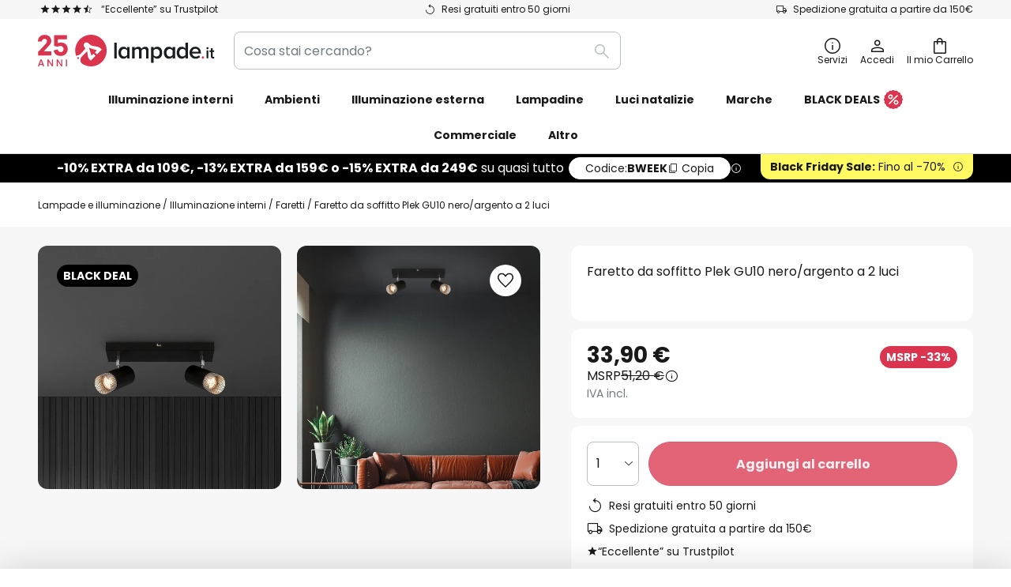

--- FILE ---
content_type: text/html; charset=UTF-8
request_url: https://www.lampade.it/p/faretto-da-soffitto-plek-gu10-nero-argento-a-2-luci-10018198.html
body_size: 72872
content:
 <!doctype html><html lang="it"><head prefix="og: http://ogp.me/ns# fb: http://ogp.me/ns/fb# product: http://ogp.me/ns/product#"><script nonce="TdleSva39jLt9cB10N/0Eg==" data-prevent-move="text/x-magento-template">window.gdprAppliesGlobally=true;if(!("cmp_id" in window)||window.cmp_id<1){window.cmp_id=0}if(!("cmp_cdid" in window)){window.cmp_cdid="8ce50df4cede"}if(!("cmp_params" in window)){window.cmp_params=""}if(!("cmp_host" in window)){window.cmp_host="delivery.consentmanager.net"}if(!("cmp_cdn" in window)){window.cmp_cdn="cdn.consentmanager.net"}if(!("cmp_proto" in window)){window.cmp_proto="https:"}if(!("cmp_codesrc" in window)){window.cmp_codesrc="19"}window.cmp_getsupportedLangs=function(){var b=["DE","EN","FR","IT","NO","DA","FI","ES","PT","RO","BG","ET","EL","GA","HR","LV","LT","MT","NL","PL","SV","SK","SL","CS","HU","RU","SR","ZH","TR","UK","AR","BS"];if("cmp_customlanguages" in window){for(var a=0;a<window.cmp_customlanguages.length;a++){b.push(window.cmp_customlanguages[a].l.toUpperCase())}}return b};window.cmp_getRTLLangs=function(){var a=["AR"];if("cmp_customlanguages" in window){for(var b=0;b<window.cmp_customlanguages.length;b++){if("r" in window.cmp_customlanguages[b]&&window.cmp_customlanguages[b].r){a.push(window.cmp_customlanguages[b].l)}}}return a};window.cmp_getlang=function(j){if(typeof(j)!="boolean"){j=true}if(j&&typeof(cmp_getlang.usedlang)=="string"&&cmp_getlang.usedlang!==""){return cmp_getlang.usedlang}var g=window.cmp_getsupportedLangs();var c=[];var f=location.hash;var e=location.search;var a="languages" in navigator?navigator.languages:[];if(f.indexOf("cmplang=")!=-1){c.push(f.substr(f.indexOf("cmplang=")+8,2).toUpperCase())}else{if(e.indexOf("cmplang=")!=-1){c.push(e.substr(e.indexOf("cmplang=")+8,2).toUpperCase())}else{if("cmp_setlang" in window&&window.cmp_setlang!=""){c.push(window.cmp_setlang.toUpperCase())}else{if(a.length>0){for(var d=0;d<a.length;d++){c.push(a[d])}}}}}if("language" in navigator){c.push(navigator.language)}if("userLanguage" in navigator){c.push(navigator.userLanguage)}var h="";for(var d=0;d<c.length;d++){var b=c[d].toUpperCase();if(g.indexOf(b)!=-1){h=b;break}if(b.indexOf("-")!=-1){b=b.substr(0,2)}if(g.indexOf(b)!=-1){h=b;break}}if(h==""&&typeof(cmp_getlang.defaultlang)=="string"&&cmp_getlang.defaultlang!==""){return cmp_getlang.defaultlang}else{if(h==""){h="EN"}}h=h.toUpperCase();return h};(function(){var n=document;var p=window;var f="";var b="_en";if("cmp_getlang" in p){f=p.cmp_getlang().toLowerCase();if("cmp_customlanguages" in p){for(var h=0;h<p.cmp_customlanguages.length;h++){if(p.cmp_customlanguages[h].l.toUpperCase()==f.toUpperCase()){f="en";break}}}b="_"+f}function g(e,d){var l="";e+="=";var i=e.length;if(location.hash.indexOf(e)!=-1){l=location.hash.substr(location.hash.indexOf(e)+i,9999)}else{if(location.search.indexOf(e)!=-1){l=location.search.substr(location.search.indexOf(e)+i,9999)}else{return d}}if(l.indexOf("&")!=-1){l=l.substr(0,l.indexOf("&"))}return l}var j=("cmp_proto" in p)?p.cmp_proto:"https:";if(j!="http:"&&j!="https:"){j="https:"}var k=("cmp_ref" in p)?p.cmp_ref:location.href;var q=n.createElement("script");q.setAttribute("data-cmp-ab","1");var c=g("cmpdesign","");var a=g("cmpregulationkey","");var o=g("cmpatt","");q.src=j+"//"+p.cmp_host+"/delivery/cmp.php?"+("cmp_id" in p&&p.cmp_id>0?"id="+p.cmp_id:"")+("cmp_cdid" in p?"cdid="+p.cmp_cdid:"")+"&h="+encodeURIComponent(k)+(c!=""?"&cmpdesign="+encodeURIComponent(c):"")+(a!=""?"&cmpregulationkey="+encodeURIComponent(a):"")+(o!=""?"&cmatt="+encodeURIComponent(o):"")+("cmp_params" in p?"&"+p.cmp_params:"")+(n.cookie.length>0?"&__cmpfcc=1":"")+"&l="+f.toLowerCase()+"&o="+(new Date()).getTime();q.type="text/javascript";q.async=true;if(n.currentScript&&n.currentScript.parentElement){n.currentScript.parentElement.appendChild(q)}else{if(n.body){n.body.appendChild(q)}else{var m=n.getElementsByTagName("body");if(m.length==0){m=n.getElementsByTagName("div")}if(m.length==0){m=n.getElementsByTagName("span")}if(m.length==0){m=n.getElementsByTagName("ins")}if(m.length==0){m=n.getElementsByTagName("script")}if(m.length==0){m=n.getElementsByTagName("head")}if(m.length>0){m[0].appendChild(q)}}}var q=n.createElement("script");q.src=j+"//"+p.cmp_cdn+"/delivery/js/cmp"+b+".min.js";q.type="text/javascript";q.setAttribute("data-cmp-ab","1");q.async=true;if(n.currentScript&&n.currentScript.parentElement){n.currentScript.parentElement.appendChild(q)}else{if(n.body){n.body.appendChild(q)}else{var m=n.getElementsByTagName("body");if(m.length==0){m=n.getElementsByTagName("div")}if(m.length==0){m=n.getElementsByTagName("span")}if(m.length==0){m=n.getElementsByTagName("ins")}if(m.length==0){m=n.getElementsByTagName("script")}if(m.length==0){m=n.getElementsByTagName("head")}if(m.length>0){m[0].appendChild(q)}}}})();window.cmp_addFrame=function(b){if(!window.frames[b]){if(document.body){var a=document.createElement("iframe");a.style.cssText="display:none";if("cmp_cdn" in window&&"cmp_ultrablocking" in window&&window.cmp_ultrablocking>0){a.src="//"+window.cmp_cdn+"/delivery/empty.html"}a.name=b;document.body.appendChild(a)}else{window.setTimeout(window.cmp_addFrame,10,b)}}};window.cmp_rc=function(h){var b=document.cookie;var f="";var d=0;while(b!=""&&d<100){d++;while(b.substr(0,1)==" "){b=b.substr(1,b.length)}var g=b.substring(0,b.indexOf("="));if(b.indexOf(";")!=-1){var c=b.substring(b.indexOf("=")+1,b.indexOf(";"))}else{var c=b.substr(b.indexOf("=")+1,b.length)}if(h==g){f=c}var e=b.indexOf(";")+1;if(e==0){e=b.length}b=b.substring(e,b.length)}return(f)};window.cmp_stub=function(){var a=arguments;__cmp.a=__cmp.a||[];if(!a.length){return __cmp.a}else{if(a[0]==="ping"){if(a[1]===2){a[2]({gdprApplies:gdprAppliesGlobally,cmpLoaded:false,cmpStatus:"stub",displayStatus:"hidden",apiVersion:"2.0",cmpId:31},true)}else{a[2](false,true)}}else{if(a[0]==="getUSPData"){a[2]({version:1,uspString:window.cmp_rc("")},true)}else{if(a[0]==="getTCData"){__cmp.a.push([].slice.apply(a))}else{if(a[0]==="addEventListener"||a[0]==="removeEventListener"){__cmp.a.push([].slice.apply(a))}else{if(a.length==4&&a[3]===false){a[2]({},false)}else{__cmp.a.push([].slice.apply(a))}}}}}}};window.cmp_msghandler=function(d){var a=typeof d.data==="string";try{var c=a?JSON.parse(d.data):d.data}catch(f){var c=null}if(typeof(c)==="object"&&c!==null&&"__cmpCall" in c){var b=c.__cmpCall;window.__cmp(b.command,b.parameter,function(h,g){var e={__cmpReturn:{returnValue:h,success:g,callId:b.callId}};d.source.postMessage(a?JSON.stringify(e):e,"*")})}if(typeof(c)==="object"&&c!==null&&"__uspapiCall" in c){var b=c.__uspapiCall;window.__uspapi(b.command,b.version,function(h,g){var e={__uspapiReturn:{returnValue:h,success:g,callId:b.callId}};d.source.postMessage(a?JSON.stringify(e):e,"*")})}if(typeof(c)==="object"&&c!==null&&"__tcfapiCall" in c){var b=c.__tcfapiCall;window.__tcfapi(b.command,b.version,function(h,g){var e={__tcfapiReturn:{returnValue:h,success:g,callId:b.callId}};d.source.postMessage(a?JSON.stringify(e):e,"*")},b.parameter)}};window.cmp_setStub=function(a){if(!(a in window)||(typeof(window[a])!=="function"&&typeof(window[a])!=="object"&&(typeof(window[a])==="undefined"||window[a]!==null))){window[a]=window.cmp_stub;window[a].msgHandler=window.cmp_msghandler;window.addEventListener("message",window.cmp_msghandler,false)}};window.cmp_addFrame("__cmpLocator");if(!("cmp_disableusp" in window)||!window.cmp_disableusp){window.cmp_addFrame("__uspapiLocator")}if(!("cmp_disabletcf" in window)||!window.cmp_disabletcf){window.cmp_addFrame("__tcfapiLocator")}window.cmp_setStub("__cmp");if(!("cmp_disabletcf" in window)||!window.cmp_disabletcf){window.cmp_setStub("__tcfapi")}if(!("cmp_disableusp" in window)||!window.cmp_disableusp){window.cmp_setStub("__uspapi")};</script> <meta charset="utf-8"/>
<meta name="title" content="Faretto da soffitto Plek GU10 nero/argento a 2 luci | Lampade.it"/>
<meta name="description" content="Faretto da soffitto Plek GU10 nero/argento a 2 luci ✓ Pagamento sicuro ✓ Reso gratuito ✓ Spedizione veloce ✓ Consulenza personalizzata ✓ Ottimo servizio clienti ✓ Acquista ora!"/>
<meta name="robots" content="INDEX,FOLLOW"/>
<meta name="viewport" content="width=device-width, initial-scale=1"/>
<meta name="format-detection" content="telephone=no"/>
<title>Faretto da soffitto Plek GU10 nero/argento a 2 luci | Lampade.it</title>
<link  rel="stylesheet" type="text/css"  media="all" href="https://www.lampade.it/static/version1763991778/base/Magento/base/default/mage/calendar.min.css" />
<link  rel="stylesheet" type="text/css"  media="all" href="https://www.lampade.it/static/version1763991778/frontend/LW/LUX2/default/css/styles-m.min.css" />
<link  rel="stylesheet" type="text/css"  media="all" href="https://www.lampade.it/static/version1763991778/base/Magento/base/default/jquery/uppy/dist/uppy-custom.min.css" />
<link  rel="stylesheet" type="text/css"  media="all" href="https://www.lampade.it/static/version1763991778/frontend/Magento/base/default/Payone_Core/css/payone.min.css" />
<link  rel="stylesheet" type="text/css"  media="all" href="https://www.lampade.it/static/version1763991778/frontend/Magento/base/default/LW_SwiperJs/lib/swiper.min.css" />
<link  rel="stylesheet" type="text/css"  media="all" href="https://www.lampade.it/static/version1763991778/frontend/LW/LUX2/default/mage/gallery/gallery.min.css" />
<link  rel="stylesheet" type="text/css"  media="all" href="https://www.lampade.it/static/version1763991778/frontend/Magento/base/default/LW_Chatbot/css/df-messenger-default.min.css" />
<link  rel="stylesheet" type="text/css"  media="screen and (min-width: 768px)" href="https://www.lampade.it/static/version1763991778/frontend/LW/LUX2/default/css/styles-l.min.css" />







<link  rel="preload" as="font" crossorigin="anonymous" href="/asset/font/lw-iconfont-20251106/lw-iconfont.woff2" />
<link  rel="preload" as="font" crossorigin="anonymous" href="/asset/font/poppins/Poppins-Regular.woff2" />
<link  rel="preload" as="font" crossorigin="anonymous" href="/asset/font/poppins/Poppins-Bold.woff2" />
<link  rel="icon" type="image/png" sizes="48x48" href="/logo/lampenwelt/favicon-48x48.png" />
<link  rel="icon" type="image/svg+xml" href="/logo/lampenwelt/favicon.svg" />
<link  rel="shortcut icon" href="/logo/lampenwelt/favicon.ico" />
<link  rel="apple-touch-icon" sizes="180x180" href="/logo/lampenwelt/apple-touch-icon.png" />
<link  rel="manifest" href="/logo/lampenwelt/site.webmanifest" />
<link  rel="canonical" href="https://www.lampade.it/p/faretto-da-soffitto-plek-gu10-nero-argento-a-2-luci-10018198.html" />
   <script nonce="TdleSva39jLt9cB10N/0Eg==" type="text/javascript" data-prevent-move="text/x-magento-template">
    window.dataLayer = window.dataLayer || [];
    window.dataLayer.push({"pageType":"productPage","product":{"id":"10018198","name":"Faretto da soffitto Plek GU10 nero\/argento a 2 luci","brand":"Briloner","originalCategoryNames":["Illuminazione interni","Faretti"],"uniqueCategoryNames":["Indoor Lighting","Ceiling Spotlights"],"uniqueCategoryIds":["1","99"],"price":"33.90","deliveryTime":"Delivery time: 3 - 6 days","deliveryTimeInDays":"4","panType":"HWB","bulkyGood":"no","availabilityStatus":"In stock","scarcity":"yes"}})</script> <script nonce="TdleSva39jLt9cB10N/0Eg==" id="gtmScript" type="text/javascript" data-prevent-move="text/x-magento-template">
        const whenPageActivated = new Promise((resolve) => {
            if (document.prerendering) {
                document.addEventListener('prerenderingchange', resolve, {
                    once: true
                });
            } else {
                resolve();
            }
        });

        async function initAnalytics() {
            await whenPageActivated;

            window.dataLayer = window.dataLayer || [];
            window.dlCurrencyCode = "EUR";

            <!-- GOOGLE TAG MANAGER -->
            (function (w, d, s, l, i) {
                w[l] = w[l] || [];
                w[l].push({
                    'gtm.start': new Date().getTime(),
                    event: 'gtm.js'
                });
                var f = d.getElementsByTagName(s)[0],
                    j = d.createElement(s),
                    dl = l != 'dataLayer' ? '&l=' + l : '';
                j.async = true;
                j.src = 'https://collector.sst.lampade.it/gtm.js?id=' + i + dl;
                var n = d.querySelector('[nonce]');
                n && j.setAttribute('nonce', n.nonce || n.getAttribute('nonce'));
                f.parentNode.insertBefore(j, f);
            })(window, document, 'script', 'dataLayer', 'GTM\u002DWN53QXZF');
            <!-- END GOOGLE TAG MANAGER -->
        }

        initAnalytics();</script>     <style> .search-autocomplete { display: none !important; }</style>      <link href="https://www.lampade.it/static/version1763991778/frontend/LW/LUX2/default/Bloomreach_Connector/css/variables.min.css" rel="stylesheet">   <style></style>    <style></style>   <link rel="alternate" href="https://www.lampara.es/p/downlight-plek-gu10-negro-plata-de-2-luces-10018198.html" hreflang="es-ES"/> <link rel="alternate" href="https://www.lumories.bg/p/tavanski-spot-plek-gu10-cheren-sreb-ren-s-dve-svetlini-10018198.html" hreflang="bg-BG"/> <link rel="alternate" href="https://www.lumories.cz/p/stropni-bodove-svitidlo-plek-gu10-cerne-stribrne-dvoubarevne-10018198.html" hreflang="cs-CZ"/> <link rel="alternate" href="https://www.lampegiganten.dk/p/loftspot-plek-gu10-sort-solv-to-lys-10018198.html" hreflang="da-DK"/> <link rel="alternate" href="https://www.lampenwelt.at/p/deckenspot-plek-gu10-schwarz-silber-zweiflammig-10018198.html" hreflang="de-AT"/> <link rel="alternate" href="https://www.lampenwelt.ch/p/deckenspot-plek-gu10-schwarz-silber-zweiflammig-10018198.html" hreflang="de-CH"/> <link rel="alternate" href="https://www.lampenwelt.de/p/deckenspot-plek-gu10-schwarz-silber-zweiflammig-10018198.html" hreflang="de-DE"/> <link rel="alternate" href="https://www.lumories.gr/p/anotato-spot-plek-gu10-mauro-asimi-duo-foton-10018198.html" hreflang="el-GR"/> <link rel="alternate" href="https://www.lights.co.uk/p/plek-gu10-downlight-black-silver-2-bulb-10018198.html" hreflang="en-GB"/> <link rel="alternate" href="https://www.lights.ie/p/plek-gu10-downlight-black-silver-2-bulb-10018198.html" hreflang="en-IE"/> <link rel="alternate" href="https://www.lumories.ee/p/plek-gu10-must-hobedane-kahelampne-laepunkt-plek-gu10-10018198.html" hreflang="et-EE"/> <link rel="alternate" href="https://www.nettilamppu.fi/p/kattospotti-plek-gu10-musta-hopea-kaksi-valaisinta-10018198.html" hreflang="fi-FI"/> <link rel="alternate" href="https://fr.lumories.ch/p/spot-pour-plafond-plek-gu10-noir-argent-a-2-lampes-10018198.html" hreflang="fr-CH"/> <link rel="alternate" href="https://www.luminaire.fr/p/spot-pour-plafond-plek-gu10-noir-argent-a-2-lampes-10018198.html" hreflang="fr-FR"/> <link rel="alternate" href="https://www.lumories.hr/p/stropni-spot-plek-gu10-crno-srebrni-dvije-zarulje-10018198.html" hreflang="hr-HR"/> <link rel="alternate" href="https://www.feny24.hu/p/mennyezeti-spot-plek-gu10-fekete-ezust-ketlampas-fekete-ezust-10018198.html" hreflang="hu-HU"/> <link rel="alternate" href="https://www.lampade.it/p/faretto-da-soffitto-plek-gu10-nero-argento-a-2-luci-10018198.html" hreflang="it-IT"/> <link rel="alternate" href="https://www.lumories.lt/p/lubinis-taskinis-plek-gu10-juodas-sidabrinis-dvieju-zibintu-10018198.html" hreflang="lt-LT"/> <link rel="alternate" href="https://www.lumories.lv/p/griestu-prozektors-plek-gu10-melns-sudrabs-divas-gaismas-10018198.html" hreflang="lv-LV"/> <link rel="alternate" href="https://www.lampegiganten.no/p/takspot-plek-gu10-svart-solv-to-lys-to-lamper-10018198.html" hreflang="nb-NO"/> <link rel="alternate" href="https://www.lampen24.be/p/plafondspot-plek-gu10-zwart-zilver-2-lamps-10018198.html" hreflang="nl-BE"/> <link rel="alternate" href="https://www.lampen24.nl/p/plafondspot-plek-gu10-zwart-zilver-2-lamps-10018198.html" hreflang="nl-NL"/> <link rel="alternate" href="https://www.lampy.pl/p/reflektor-sufitowy-plek-gu10-czarny-srebrny-2-punktowy-10018198.html" hreflang="pl-PL"/> <link rel="alternate" href="https://www.lumories.pt/p/projetor-de-teto-plek-gu10-preto-prata-com-duas-luzes-10018198.html" hreflang="pt-PT"/> <link rel="alternate" href="https://www.lumories.ro/p/spot-de-tavan-plek-gu10-negru-argintiu-cu-doua-lumini-plek-gu10-10018198.html" hreflang="ro-RO"/> <link rel="alternate" href="https://www.lumories.sk/p/stropny-reflektor-plek-gu10-cierny-strieborny-dvojsvetelny-10018198.html" hreflang="sk-SK"/> <link rel="alternate" href="https://www.lumories.si/p/stropni-reflektor-plek-gu10-crna-srebrna-dvosvetlobna-10018198.html" hreflang="sl-SI"/> <link rel="alternate" href="https://www.lamp24.se/p/takspot-plek-gu10-svart-silver-tva-ljus-10018198.html" hreflang="sv-SE"/> <link rel="alternate" href="https://www.lights.co.uk/p/plek-gu10-downlight-black-silver-2-bulb-10018198.html" hreflang="x-default"/><!--We can use this context to add some thing in future-->   <script nonce="TdleSva39jLt9cB10N/0Eg==" data-prevent-move="text/x-magento-template">
    window.kameleoonQueue = window.kameleoonQueue || [];</script><script nonce="TdleSva39jLt9cB10N/0Eg==" data-prevent-move="text/x-magento-template"
        src="//pu8bufhtgh.kameleoon.eu/kameleoon.js"
        async=""></script> <script nonce="TdleSva39jLt9cB10N/0Eg==" type="text/javascript" data-prevent-move="text/x-magento-template">
    ;window.NREUM || (NREUM = {});
    NREUM.init = {
         distributed_tracing: { enabled: true },
        privacy: { cookies_enabled: true },
    };
    ;NREUM.loader_config = {
        accountID: '3827620',
        trustKey: '3827620',
        agentID: "538560378",
        licenseKey: 'NRJS-a9f247f553a89a71d7d',
        applicationID: "538560378",
    };
    ;NREUM.info = {
        beacon: 'bam.eu01.nr-data.net',
        errorBeacon: 'bam.eu01.nr-data.net',
        licenseKey: 'NRJS-a9f247f553a89a71d7d',
        applicationID: "538560378",
        sa: 1,
    };
    ;/*! For license information please see nr - loader - spa - 1.285.0.min.js.LICENSE.txt */
    (() => {
        var e, t, r = {
            8122: (e, t, r) => {
                'use strict';
                r.d(t, { a: () => i });
                var n = r(944);

                function i(e, t) {
                    try {
                        if (!e || 'object' != typeof e) return (0, n.R)(3);
                        if (!t || 'object' != typeof t) return (0, n.R)(4);
                        const r = Object.create(Object.getPrototypeOf(t), Object.getOwnPropertyDescriptors(t)),
                            o = 0 === Object.keys(r).length ? e : r;
                        for (let a in o) if (void 0 !== e[a]) try {
                            if (null === e[a]) {
                                r[a] = null;
                                continue;
                            }
                            Array.isArray(e[a]) && Array.isArray(t[a]) ? r[a] = Array.from(new Set([...e[a], ...t[a]])) : 'object' == typeof e[a] && 'object' == typeof t[a] ? r[a] = i(e[a], t[a]) : r[a] = e[a];
                        } catch (e) {
                            (0, n.R)(1, e);
                        }
                        return r;
                    } catch (e) {
                        (0, n.R)(2, e);
                    }
                }
            }, 2555: (e, t, r) => {
                'use strict';
                r.d(t, { Vp: () => c, fn: () => s, x1: () => u });
                var n = r(384), i = r(8122);
                const o = {
                    beacon: n.NT.beacon,
                    errorBeacon: n.NT.errorBeacon,
                    licenseKey: void 0,
                    applicationID: void 0,
                    sa: void 0,
                    queueTime: void 0,
                    applicationTime: void 0,
                    ttGuid: void 0,
                    user: void 0,
                    account: void 0,
                    product: void 0,
                    extra: void 0,
                    jsAttributes: {},
                    userAttributes: void 0,
                    atts: void 0,
                    transactionName: void 0,
                    tNamePlain: void 0,
                }, a = {};

                function s(e) {
                    try {
                        const t = c(e);
                        return !!t.licenseKey && !!t.errorBeacon && !!t.applicationID;
                    } catch (e) {
                        return !1;
                    }
                }

                function c(e) {
                    if (!e) throw new Error('All info objects require an agent identifier!');
                    if (!a[e]) throw new Error('Info for '.concat(e, ' was never set'));
                    return a[e];
                }

                function u(e, t) {
                    if (!e) throw new Error('All info objects require an agent identifier!');
                    a[e] = (0, i.a)(t, o);
                    const r = (0, n.nY)(e);
                    r && (r.info = a[e]);
                }
            }, 9417: (e, t, r) => {
                'use strict';
                r.d(t, { D0: () => h, gD: () => g, xN: () => p });
                var n = r(3333);
                const i = e => {
                    if (!e || 'string' != typeof e) return !1;
                    try {
                        document.createDocumentFragment().querySelector(e);
                    } catch {
                        return !1;
                    }
                    return !0;
                };
                var o = r(2614), a = r(944), s = r(384), c = r(8122);
                const u = '[data-nr-mask]', d = () => {
                    const e = {
                        feature_flags: [],
                        experimental: { marks: !1, measures: !1, resources: !1 },
                        mask_selector: '*',
                        block_selector: '[data-nr-block]',
                        mask_input_options: {
                            color: !1,
                            date: !1,
                            'datetime-local': !1,
                            email: !1,
                            month: !1,
                            number: !1,
                            range: !1,
                            search: !1,
                            tel: !1,
                            text: !1,
                            time: !1,
                            url: !1,
                            week: !1,
                            textarea: !1,
                            select: !1,
                            password: !0,
                        },
                    };
                    return {
                        ajax: { deny_list: void 0, block_internal: !0, enabled: !0, autoStart: !0 },
                        distributed_tracing: {
                            enabled: void 0,
                            exclude_newrelic_header: void 0,
                            cors_use_newrelic_header: void 0,
                            cors_use_tracecontext_headers: void 0,
                            allowed_origins: void 0,
                        },
                        get feature_flags() {
                            return e.feature_flags;
                        },
                        set feature_flags(t) {
                            e.feature_flags = t;
                        },
                        generic_events: { enabled: !0, autoStart: !0 },
                        harvest: { interval: 30 },
                        jserrors: { enabled: !0, autoStart: !0 },
                        logging: { enabled: !0, autoStart: !0 },
                        metrics: { enabled: !0, autoStart: !0 },
                        obfuscate: void 0,
                        page_action: { enabled: !0 },
                        page_view_event: { enabled: !0, autoStart: !0 },
                        page_view_timing: { enabled: !0, autoStart: !0 },
                        performance: {
                            get capture_marks() {
                                return e.feature_flags.includes(n.$v.MARKS) || e.experimental.marks;
                            }, set capture_marks(t) {
                                e.experimental.marks = t;
                            }, get capture_measures() {
                                return e.feature_flags.includes(n.$v.MEASURES) || e.experimental.measures;
                            }, set capture_measures(t) {
                                e.experimental.measures = t;
                            }, capture_detail: !0, resources: {
                                get enabled() {
                                    return e.feature_flags.includes(n.$v.RESOURCES) || e.experimental.resources;
                                }, set enabled(t) {
                                    e.experimental.resources = t;
                                }, asset_types: [], first_party_domains: [], ignore_newrelic: !0,
                            },
                        },
                        privacy: { cookies_enabled: !0 },
                        proxy: { assets: void 0, beacon: void 0 },
                        session: { expiresMs: o.wk, inactiveMs: o.BB },
                        session_replay: {
                            autoStart: !0,
                            enabled: !1,
                            preload: !1,
                            sampling_rate: 10,
                            error_sampling_rate: 100,
                            collect_fonts: !1,
                            inline_images: !1,
                            fix_stylesheets: !0,
                            mask_all_inputs: !0,
                            get mask_text_selector() {
                                return e.mask_selector;
                            },
                            set mask_text_selector(t) {
                                i(t) ? e.mask_selector = ''.concat(t, ',').concat(u) : '' === t || null === t ? e.mask_selector = u : (0, a.R)(5, t);
                            },
                            get block_class() {
                                return 'nr-block';
                            },
                            get ignore_class() {
                                return 'nr-ignore';
                            },
                            get mask_text_class() {
                                return 'nr-mask';
                            },
                            get block_selector() {
                                return e.block_selector;
                            },
                            set block_selector(t) {
                                i(t) ? e.block_selector += ','.concat(t) : '' !== t && (0, a.R)(6, t);
                            },
                            get mask_input_options() {
                                return e.mask_input_options;
                            },
                            set mask_input_options(t) {
                                t && 'object' == typeof t ? e.mask_input_options = {
                                    ...t,
                                    password: !0,
                                } : (0, a.R)(7, t);
                            },
                        },
                        session_trace: { enabled: !0, autoStart: !0 },
                        soft_navigations: { enabled: !0, autoStart: !0 },
                        spa: { enabled: !0, autoStart: !0 },
                        ssl: void 0,
                        user_actions: { enabled: !0, elementAttributes: ['id', 'className', 'tagName', 'type'] },
                    };
                }, l = {}, f = 'All configuration objects require an agent identifier!';

                function h(e) {
                    if (!e) throw new Error(f);
                    if (!l[e]) throw new Error('Configuration for '.concat(e, ' was never set'));
                    return l[e];
                }

                function p(e, t) {
                    if (!e) throw new Error(f);
                    l[e] = (0, c.a)(t, d());
                    const r = (0, s.nY)(e);
                    r && (r.init = l[e]);
                }

                function g(e, t) {
                    if (!e) throw new Error(f);
                    var r = h(e);
                    if (r) {
                        for (var n = t.split('.'), i = 0; i < n.length - 1; i++) if ('object' != typeof (r = r[n[i]])) return;
                        r = r[n[n.length - 1]];
                    }
                    return r;
                }
            }, 5603: (e, t, r) => {
                'use strict';
                r.d(t, { a: () => c, o: () => s });
                var n = r(384), i = r(8122);
                const o = {
                    accountID: void 0,
                    trustKey: void 0,
                    agentID: void 0,
                    licenseKey: void 0,
                    applicationID: void 0,
                    xpid: void 0,
                }, a = {};

                function s(e) {
                    if (!e) throw new Error('All loader-config objects require an agent identifier!');
                    if (!a[e]) throw new Error('LoaderConfig for '.concat(e, ' was never set'));
                    return a[e];
                }

                function c(e, t) {
                    if (!e) throw new Error('All loader-config objects require an agent identifier!');
                    a[e] = (0, i.a)(t, o);
                    const r = (0, n.nY)(e);
                    r && (r.loader_config = a[e]);
                }
            }, 3371: (e, t, r) => {
                'use strict';
                r.d(t, { V: () => f, f: () => l });
                var n = r(8122), i = r(384), o = r(6154), a = r(9324);
                let s = 0;
                const c = { buildEnv: a.F3, distMethod: a.Xs, version: a.xv, originTime: o.WN }, u = {
                    customTransaction: void 0,
                    disabled: !1,
                    isolatedBacklog: !1,
                    loaderType: void 0,
                    maxBytes: 3e4,
                    onerror: void 0,
                    ptid: void 0,
                    releaseIds: {},
                    appMetadata: {},
                    session: void 0,
                    denyList: void 0,
                    timeKeeper: void 0,
                    obfuscator: void 0,
                    harvester: void 0,
                }, d = {};

                function l(e) {
                    if (!e) throw new Error('All runtime objects require an agent identifier!');
                    if (!d[e]) throw new Error('Runtime for '.concat(e, ' was never set'));
                    return d[e];
                }

                function f(e, t) {
                    if (!e) throw new Error('All runtime objects require an agent identifier!');
                    d[e] = { ...(0, n.a)(t, u), ...c }, Object.hasOwnProperty.call(d[e], 'harvestCount') || Object.defineProperty(d[e], 'harvestCount', { get: () => ++s });
                    const r = (0, i.nY)(e);
                    r && (r.runtime = d[e]);
                }
            }, 9324: (e, t, r) => {
                'use strict';
                r.d(t, { F3: () => i, Xs: () => o, Yq: () => a, xv: () => n });
                const n = '1.285.0', i = 'PROD', o = 'CDN', a = '^2.0.0-alpha.18';
            }, 6154: (e, t, r) => {
                'use strict';
                r.d(t, {
                    A4: () => s,
                    OF: () => d,
                    RI: () => i,
                    WN: () => h,
                    bv: () => o,
                    gm: () => a,
                    lR: () => f,
                    m: () => u,
                    mw: () => c,
                    sb: () => l,
                });
                var n = r(1863);
                const i = 'undefined' != typeof window && !!window.document,
                    o = 'undefined' != typeof WorkerGlobalScope && ('undefined' != typeof self && self instanceof WorkerGlobalScope && self.navigator instanceof WorkerNavigator || 'undefined' != typeof globalThis && globalThis instanceof WorkerGlobalScope && globalThis.navigator instanceof WorkerNavigator),
                    a = i ? window : 'undefined' != typeof WorkerGlobalScope && ('undefined' != typeof self && self instanceof WorkerGlobalScope && self || 'undefined' != typeof globalThis && globalThis instanceof WorkerGlobalScope && globalThis),
                    s = 'complete' === a?.document?.readyState, c = Boolean('hidden' === a?.document?.visibilityState),
                    u = '' + a?.location, d = /iPad|iPhone|iPod/.test(a.navigator?.userAgent),
                    l = d && 'undefined' == typeof SharedWorker, f = (() => {
                        const e = a.navigator?.userAgent?.match(/Firefox[/\s](\d+\.\d+)/);
                        return Array.isArray(e) && e.length >= 2 ? +e[1] : 0;
                    })(), h = Date.now() - (0, n.t)();
            }, 7295: (e, t, r) => {
                'use strict';
                r.d(t, { Xv: () => a, gX: () => i, iW: () => o });
                var n = [];

                function i(e) {
                    if (!e || o(e)) return !1;
                    if (0 === n.length) return !0;
                    for (var t = 0; t < n.length; t++) {
                        var r = n[t];
                        if ('*' === r.hostname) return !1;
                        if (s(r.hostname, e.hostname) && c(r.pathname, e.pathname)) return !1;
                    }
                    return !0;
                }

                function o(e) {
                    return void 0 === e.hostname;
                }

                function a(e) {
                    if (n = [], e && e.length) for (var t = 0; t < e.length; t++) {
                        let r = e[t];
                        if (!r) continue;
                        0 === r.indexOf('http://') ? r = r.substring(7) : 0 === r.indexOf('https://') && (r = r.substring(8));
                        const i = r.indexOf('/');
                        let o, a;
                        i > 0 ? (o = r.substring(0, i), a = r.substring(i)) : (o = r, a = '');
                        let [s] = o.split(':');
                        n.push({ hostname: s, pathname: a });
                    }
                }

                function s(e, t) {
                    return !(e.length > t.length) && t.indexOf(e) === t.length - e.length;
                }

                function c(e, t) {
                    return 0 === e.indexOf('/') && (e = e.substring(1)), 0 === t.indexOf('/') && (t = t.substring(1)), '' === e || e === t;
                }
            }, 3241: (e, t, r) => {
                'use strict';
                r.d(t, { W: () => o });
                var n = r(6154);
                const i = 'newrelic';

                function o(e = {}) {
                    try {
                        n.gm.dispatchEvent(new CustomEvent(i, { detail: e }));
                    } catch (e) {
                    }
                }
            }, 1687: (e, t, r) => {
                'use strict';
                r.d(t, { Ak: () => c, Ze: () => l, x3: () => u });
                var n = r(7836), i = r(3606), o = r(860), a = r(2646);
                const s = {};

                function c(e, t) {
                    const r = { staged: !1, priority: o.P3[t] || 0 };
                    d(e), s[e].get(t) || s[e].set(t, r);
                }

                function u(e, t) {
                    e && s[e] && (s[e].get(t) && s[e].delete(t), h(e, t, !1), s[e].size && f(e));
                }

                function d(e) {
                    if (!e) throw new Error('agentIdentifier required');
                    s[e] || (s[e] = new Map);
                }

                function l(e = '', t = 'feature', r = !1) {
                    if (d(e), !e || !s[e].get(t) || r) return h(e, t);
                    s[e].get(t).staged = !0, f(e);
                }

                function f(e) {
                    const t = Array.from(s[e]);
                    t.every((([e, t]) => t.staged)) && (t.sort(((e, t) => e[1].priority - t[1].priority)), t.forEach((([t]) => {
                        s[e].delete(t), h(e, t);
                    })));
                }

                function h(e, t, r = !0) {
                    const o = e ? n.ee.get(e) : n.ee, s = i.i.handlers;
                    if (!o.aborted && o.backlog && s) {
                        if (r) {
                            const e = o.backlog[t], r = s[t];
                            if (r) {
                                for (let t = 0; e && t < e.length; ++t) p(e[t], r);
                                Object.entries(r).forEach((([e, t]) => {
                                    Object.values(t || {}).forEach((t => {
                                        t[0]?.on && t[0]?.context() instanceof a.y && t[0].on(e, t[1]);
                                    }));
                                }));
                            }
                        }
                        o.isolatedBacklog || delete s[t], o.backlog[t] = null, o.emit('drain-' + t, []);
                    }
                }

                function p(e, t) {
                    var r = e[1];
                    Object.values(t[r] || {}).forEach((t => {
                        var r = e[0];
                        if (t[0] === r) {
                            var n = t[1], i = e[3], o = e[2];
                            n.apply(i, o);
                        }
                    }));
                }
            }, 7836: (e, t, r) => {
                'use strict';
                r.d(t, { P: () => c, ee: () => u });
                var n = r(384), i = r(8990), o = r(3371), a = r(2646), s = r(5607);
                const c = 'nr@context:'.concat(s.W), u = function e(t, r) {
                    var n = {}, s = {}, d = {}, l = !1;
                    try {
                        l = 16 === r.length && (0, o.f)(r).isolatedBacklog;
                    } catch (e) {
                    }
                    var f = {
                        on: p,
                        addEventListener: p,
                        removeEventListener: function(e, t) {
                            var r = n[e];
                            if (!r) return;
                            for (var i = 0; i < r.length; i++) r[i] === t && r.splice(i, 1);
                        },
                        emit: function(e, r, n, i, o) {
                            !1 !== o && (o = !0);
                            if (u.aborted && !i) return;
                            t && o && t.emit(e, r, n);
                            for (var a = h(n), c = g(e), d = c.length, l = 0; l < d; l++) c[l].apply(a, r);
                            var p = v()[s[e]];
                            p && p.push([f, e, r, a]);
                            return a;
                        },
                        get: m,
                        listeners: g,
                        context: h,
                        buffer: function(e, t) {
                            const r = v();
                            if (t = t || 'feature', f.aborted) return;
                            Object.entries(e || {}).forEach((([e, n]) => {
                                s[n] = t, t in r || (r[t] = []);
                            }));
                        },
                        abort: function() {
                            f._aborted = !0, Object.keys(f.backlog).forEach((e => {
                                delete f.backlog[e];
                            }));
                        },
                        isBuffering: function(e) {
                            return !!v()[s[e]];
                        },
                        debugId: r,
                        backlog: l ? {} : t && 'object' == typeof t.backlog ? t.backlog : {},
                        isolatedBacklog: l,
                    };
                    return Object.defineProperty(f, 'aborted', {
                        get: () => {
                            let e = f._aborted || !1;
                            return e || (t && (e = t.aborted), e);
                        },
                    }), f;

                    function h(e) {
                        return e && e instanceof a.y ? e : e ? (0, i.I)(e, c, (() => new a.y(c))) : new a.y(c);
                    }

                    function p(e, t) {
                        n[e] = g(e).concat(t);
                    }

                    function g(e) {
                        return n[e] || [];
                    }

                    function m(t) {
                        return d[t] = d[t] || e(f, t);
                    }

                    function v() {
                        return f.backlog;
                    }
                }(void 0, 'globalEE'), d = (0, n.Zm)();
                d.ee || (d.ee = u);
            }, 2646: (e, t, r) => {
                'use strict';
                r.d(t, { y: () => n });

                class n {
                    constructor(e) {
                        this.contextId = e;
                    }
                }
            }, 9908: (e, t, r) => {
                'use strict';
                r.d(t, { d: () => n, p: () => i });
                var n = r(7836).ee.get('handle');

                function i(e, t, r, i, o) {
                    o ? (o.buffer([e], i), o.emit(e, t, r)) : (n.buffer([e], i), n.emit(e, t, r));
                }
            }, 3606: (e, t, r) => {
                'use strict';
                r.d(t, { i: () => o });
                var n = r(9908);
                o.on = a;
                var i = o.handlers = {};

                function o(e, t, r, o) {
                    a(o || n.d, i, e, t, r);
                }

                function a(e, t, r, i, o) {
                    o || (o = 'feature'), e || (e = n.d);
                    var a = t[o] = t[o] || {};
                    (a[r] = a[r] || []).push([e, i]);
                }
            }, 3878: (e, t, r) => {
                'use strict';

                function n(e, t) {
                    return { capture: e, passive: !1, signal: t };
                }

                function i(e, t, r = !1, i) {
                    window.addEventListener(e, t, n(r, i));
                }

                function o(e, t, r = !1, i) {
                    document.addEventListener(e, t, n(r, i));
                }

                r.d(t, { DD: () => o, jT: () => n, sp: () => i });
            }, 5607: (e, t, r) => {
                'use strict';
                r.d(t, { W: () => n });
                const n = (0, r(9566).bz)();
            }, 9566: (e, t, r) => {
                'use strict';
                r.d(t, { LA: () => s, ZF: () => c, bz: () => a, el: () => u });
                var n = r(6154);
                const i = 'xxxxxxxx-xxxx-4xxx-yxxx-xxxxxxxxxxxx';

                function o(e, t) {
                    return e ? 15 & e[t] : 16 * Math.random() | 0;
                }

                function a() {
                    const e = n.gm?.crypto || n.gm?.msCrypto;
                    let t, r = 0;
                    return e && e.getRandomValues && (t = e.getRandomValues(new Uint8Array(30))), i.split('').map((e => 'x' === e ? o(t, r++).toString(16) : 'y' === e ? (3 & o() | 8).toString(16) : e)).join('');
                }

                function s(e) {
                    const t = n.gm?.crypto || n.gm?.msCrypto;
                    let r, i = 0;
                    t && t.getRandomValues && (r = t.getRandomValues(new Uint8Array(e)));
                    const a = [];
                    for (var s = 0; s < e; s++) a.push(o(r, i++).toString(16));
                    return a.join('');
                }

                function c() {
                    return s(16);
                }

                function u() {
                    return s(32);
                }
            }, 2614: (e, t, r) => {
                'use strict';
                r.d(t, { BB: () => a, H3: () => n, g: () => u, iL: () => c, tS: () => s, uh: () => i, wk: () => o });
                const n = 'NRBA', i = 'SESSION', o = 144e5, a = 18e5, s = {
                    STARTED: 'session-started',
                    PAUSE: 'session-pause',
                    RESET: 'session-reset',
                    RESUME: 'session-resume',
                    UPDATE: 'session-update',
                }, c = { SAME_TAB: 'same-tab', CROSS_TAB: 'cross-tab' }, u = { OFF: 0, FULL: 1, ERROR: 2 };
            }, 1863: (e, t, r) => {
                'use strict';

                function n() {
                    return Math.floor(performance.now());
                }

                r.d(t, { t: () => n });
            }, 7485: (e, t, r) => {
                'use strict';
                r.d(t, { D: () => i });
                var n = r(6154);

                function i(e) {
                    if (0 === (e || '').indexOf('data:')) return { protocol: 'data' };
                    try {
                        const t = new URL(e, location.href), r = {
                            port: t.port,
                            hostname: t.hostname,
                            pathname: t.pathname,
                            search: t.search,
                            protocol: t.protocol.slice(0, t.protocol.indexOf(':')),
                            sameOrigin: t.protocol === n.gm?.location?.protocol && t.host === n.gm?.location?.host,
                        };
                        return r.port && '' !== r.port || ('http:' === t.protocol && (r.port = '80'), 'https:' === t.protocol && (r.port = '443')), r.pathname && '' !== r.pathname ? r.pathname.startsWith('/') || (r.pathname = '/'.concat(r.pathname)) : r.pathname = '/', r;
                    } catch (e) {
                        return {};
                    }
                }
            }, 944: (e, t, r) => {
                'use strict';

                function n(e, t) {
                    'function' == typeof console.debug && console.debug('New Relic Warning: https://github.com/newrelic/newrelic-browser-agent/blob/main/docs/warning-codes.md#'.concat(e), t);
                }

                r.d(t, { R: () => n });
            }, 5701: (e, t, r) => {
                'use strict';
                r.d(t, { B: () => a, t: () => s });
                var n = r(7836), i = r(3241);
                const o = new Set, a = {};

                function s(e, t) {
                    const r = n.ee.get(t);
                    a[t] ??= {}, e && 'object' == typeof e && (o.has(t) || (r.emit('rumresp', [e]), a[t] = e, o.add(t), (0, i.W)({
                        agentIdentifier: t,
                        loaded: !0,
                        type: 'lifecycle',
                        name: 'load',
                        feature: void 0,
                        data: e,
                    })));
                }
            }, 8990: (e, t, r) => {
                'use strict';
                r.d(t, { I: () => i });
                var n = Object.prototype.hasOwnProperty;

                function i(e, t, r) {
                    if (n.call(e, t)) return e[t];
                    var i = r();
                    if (Object.defineProperty && Object.keys) try {
                        return Object.defineProperty(e, t, { value: i, writable: !0, enumerable: !1 }), i;
                    } catch (e) {
                    }
                    return e[t] = i, i;
                }
            }, 6389: (e, t, r) => {
                'use strict';

                function n(e, t = 500, r = {}) {
                    const n = r?.leading || !1;
                    let i;
                    return (...r) => {
                        n && void 0 === i && (e.apply(this, r), i = setTimeout((() => {
                            i = clearTimeout(i);
                        }), t)), n || (clearTimeout(i), i = setTimeout((() => {
                            e.apply(this, r);
                        }), t));
                    };
                }

                function i(e) {
                    let t = !1;
                    return (...r) => {
                        t || (t = !0, e.apply(this, r));
                    };
                }

                r.d(t, { J: () => i, s: () => n });
            }, 3304: (e, t, r) => {
                'use strict';
                r.d(t, { A: () => o });
                var n = r(7836);
                const i = () => {
                    const e = new WeakSet;
                    return (t, r) => {
                        if ('object' == typeof r && null !== r) {
                            if (e.has(r)) return;
                            e.add(r);
                        }
                        return r;
                    };
                };

                function o(e) {
                    try {
                        return JSON.stringify(e, i()) ?? '';
                    } catch (e) {
                        try {
                            n.ee.emit('internal-error', [e]);
                        } catch (e) {
                        }
                        return '';
                    }
                }
            }, 5289: (e, t, r) => {
                'use strict';
                r.d(t, { GG: () => o, sB: () => a });
                var n = r(3878);

                function i() {
                    return 'undefined' == typeof document || 'complete' === document.readyState;
                }

                function o(e, t) {
                    if (i()) return e();
                    (0, n.sp)('load', e, t);
                }

                function a(e) {
                    if (i()) return e();
                    (0, n.DD)('DOMContentLoaded', e);
                }
            }, 384: (e, t, r) => {
                'use strict';
                r.d(t, { NT: () => o, US: () => d, Zm: () => a, bQ: () => c, dV: () => s, nY: () => u, pV: () => l });
                var n = r(6154), i = r(1863);
                const o = { beacon: 'bam.nr-data.net', errorBeacon: 'bam.nr-data.net' };

                function a() {
                    return n.gm.NREUM || (n.gm.NREUM = {}), void 0 === n.gm.newrelic && (n.gm.newrelic = n.gm.NREUM), n.gm.NREUM;
                }

                function s() {
                    let e = a();
                    return e.o || (e.o = {
                        ST: n.gm.setTimeout,
                        SI: n.gm.setImmediate,
                        CT: n.gm.clearTimeout,
                        XHR: n.gm.XMLHttpRequest,
                        REQ: n.gm.Request,
                        EV: n.gm.Event,
                        PR: n.gm.Promise,
                        MO: n.gm.MutationObserver,
                        FETCH: n.gm.fetch,
                        WS: n.gm.WebSocket,
                    }), e;
                }

                function c(e, t) {
                    let r = a();
                    r.initializedAgents ??= {}, t.initializedAt = {
                        ms: (0, i.t)(),
                        date: new Date,
                    }, r.initializedAgents[e] = t;
                }

                function u(e) {
                    let t = a();
                    return t.initializedAgents?.[e];
                }

                function d(e, t) {
                    a()[e] = t;
                }

                function l() {
                    return function() {
                        let e = a();
                        const t = e.info || {};
                        e.info = { beacon: o.beacon, errorBeacon: o.errorBeacon, ...t };
                    }(), function() {
                        let e = a();
                        const t = e.init || {};
                        e.init = { ...t };
                    }(), s(), function() {
                        let e = a();
                        const t = e.loader_config || {};
                        e.loader_config = { ...t };
                    }(), a();
                }
            }, 2843: (e, t, r) => {
                'use strict';
                r.d(t, { u: () => i });
                var n = r(3878);

                function i(e, t = !1, r, i) {
                    (0, n.DD)('visibilitychange', (function() {
                        if (t) return void ('hidden' === document.visibilityState && e());
                        e(document.visibilityState);
                    }), r, i);
                }
            }, 8139: (e, t, r) => {
                'use strict';
                r.d(t, { u: () => f });
                var n = r(7836), i = r(3434), o = r(8990), a = r(6154);
                const s = {}, c = a.gm.XMLHttpRequest, u = 'addEventListener', d = 'removeEventListener',
                    l = 'nr@wrapped:'.concat(n.P);

                function f(e) {
                    var t = function(e) {
                        return (e || n.ee).get('events');
                    }(e);
                    if (s[t.debugId]++) return t;
                    s[t.debugId] = 1;
                    var r = (0, i.YM)(t, !0);

                    function f(e) {
                        r.inPlace(e, [u, d], '-', p);
                    }

                    function p(e, t) {
                        return e[1];
                    }

                    return 'getPrototypeOf' in Object && (a.RI && h(document, f), c && h(c.prototype, f), h(a.gm, f)), t.on(u + '-start', (function(e, t) {
                        var n = e[1];
                        if (null !== n && ('function' == typeof n || 'object' == typeof n)) {
                            var i = (0, o.I)(n, l, (function() {
                                var e = {
                                    object: function() {
                                        if ('function' != typeof n.handleEvent) return;
                                        return n.handleEvent.apply(n, arguments);
                                    }, function: n,
                                }[typeof n];
                                return e ? r(e, 'fn-', null, e.name || 'anonymous') : n;
                            }));
                            this.wrapped = e[1] = i;
                        }
                    })), t.on(d + '-start', (function(e) {
                        e[1] = this.wrapped || e[1];
                    })), t;
                }

                function h(e, t, ...r) {
                    let n = e;
                    for (; 'object' == typeof n && !Object.prototype.hasOwnProperty.call(n, u);) n = Object.getPrototypeOf(n);
                    n && t(n, ...r);
                }
            }, 3434: (e, t, r) => {
                'use strict';
                r.d(t, { Jt: () => o, YM: () => c });
                var n = r(7836), i = r(5607);
                const o = 'nr@original:'.concat(i.W);
                var a = Object.prototype.hasOwnProperty, s = !1;

                function c(e, t) {
                    return e || (e = n.ee), r.inPlace = function(e, t, n, i, o) {
                        n || (n = '');
                        const a = '-' === n.charAt(0);
                        for (let s = 0; s < t.length; s++) {
                            const c = t[s], u = e[c];
                            d(u) || (e[c] = r(u, a ? c + n : n, i, c, o));
                        }
                    }, r.flag = o, r;

                    function r(t, r, n, s, c) {
                        return d(t) ? t : (r || (r = ''), nrWrapper[o] = t, function(e, t, r) {
                            if (Object.defineProperty && Object.keys) try {
                                return Object.keys(e).forEach((function(r) {
                                    Object.defineProperty(t, r, {
                                        get: function() {
                                            return e[r];
                                        }, set: function(t) {
                                            return e[r] = t, t;
                                        },
                                    });
                                })), t;
                            } catch (e) {
                                u([e], r);
                            }
                            for (var n in e) a.call(e, n) && (t[n] = e[n]);
                        }(t, nrWrapper, e), nrWrapper);

                        function nrWrapper() {
                            var o, a, d, l;
                            try {
                                a = this, o = [...arguments], d = 'function' == typeof n ? n(o, a) : n || {};
                            } catch (t) {
                                u([t, '', [o, a, s], d], e);
                            }
                            i(r + 'start', [o, a, s], d, c);
                            try {
                                return l = t.apply(a, o);
                            } catch (e) {
                                throw i(r + 'err', [o, a, e], d, c), e;
                            } finally {
                                i(r + 'end', [o, a, l], d, c);
                            }
                        }
                    }

                    function i(r, n, i, o) {
                        if (!s || t) {
                            var a = s;
                            s = !0;
                            try {
                                e.emit(r, n, i, t, o);
                            } catch (t) {
                                u([t, r, n, i], e);
                            }
                            s = a;
                        }
                    }
                }

                function u(e, t) {
                    t || (t = n.ee);
                    try {
                        t.emit('internal-error', e);
                    } catch (e) {
                    }
                }

                function d(e) {
                    return !(e && 'function' == typeof e && e.apply && !e[o]);
                }
            }, 9414: (e, t, r) => {
                'use strict';
                r.d(t, { J: () => c });
                var n = r(7836), i = r(2646), o = r(944), a = r(3434);
                const s = new Map;

                function c(e, t, r, c) {
                    if ('object' != typeof t || !t || 'string' != typeof r || !r || 'function' != typeof t[r]) return (0, o.R)(29);
                    const u = function(e) {
                        return (e || n.ee).get('logger');
                    }(e), d = (0, a.YM)(u), l = new i.y(n.P);
                    l.level = c.level, l.customAttributes = c.customAttributes;
                    const f = t[r]?.[a.Jt] || t[r];
                    return s.set(f, l), d.inPlace(t, [r], 'wrap-logger-', (() => s.get(f))), u;
                }
            }, 9300: (e, t, r) => {
                'use strict';
                r.d(t, { T: () => n });
                const n = r(860).K7.ajax;
            }, 3333: (e, t, r) => {
                'use strict';
                r.d(t, { $v: () => u, TZ: () => n, Zp: () => i, kd: () => c, mq: () => s, nf: () => a, qN: () => o });
                const n = r(860).K7.genericEvents, i = ['auxclick', 'click', 'copy', 'keydown', 'paste', 'scrollend'],
                    o = ['focus', 'blur'], a = 4, s = 1e3, c = ['PageAction', 'UserAction', 'BrowserPerformance'], u = {
                        MARKS: 'experimental.marks',
                        MEASURES: 'experimental.measures',
                        RESOURCES: 'experimental.resources',
                    };
            }, 6774: (e, t, r) => {
                'use strict';
                r.d(t, { T: () => n });
                const n = r(860).K7.jserrors;
            }, 993: (e, t, r) => {
                'use strict';
                r.d(t, { A$: () => o, ET: () => a, TZ: () => s, p_: () => i });
                var n = r(860);
                const i = { ERROR: 'ERROR', WARN: 'WARN', INFO: 'INFO', DEBUG: 'DEBUG', TRACE: 'TRACE' },
                    o = { OFF: 0, ERROR: 1, WARN: 2, INFO: 3, DEBUG: 4, TRACE: 5 }, a = 'log', s = n.K7.logging;
            }, 3785: (e, t, r) => {
                'use strict';
                r.d(t, { R: () => c, b: () => u });
                var n = r(9908), i = r(1863), o = r(860), a = r(8154), s = r(993);

                function c(e, t, r = {}, c = s.p_.INFO) {
                    (0, n.p)(a.xV, ['API/logging/'.concat(c.toLowerCase(), '/called')], void 0, o.K7.metrics, e), (0, n.p)(s.ET, [(0, i.t)(), t, r, c], void 0, o.K7.logging, e);
                }

                function u(e) {
                    return 'string' == typeof e && Object.values(s.p_).some((t => t === e.toUpperCase().trim()));
                }
            }, 8154: (e, t, r) => {
                'use strict';
                r.d(t, { z_: () => o, XG: () => s, TZ: () => n, rs: () => i, xV: () => a });
                r(6154), r(9566), r(384);
                const n = r(860).K7.metrics, i = 'sm', o = 'cm', a = 'storeSupportabilityMetrics',
                    s = 'storeEventMetrics';
            }, 6630: (e, t, r) => {
                'use strict';
                r.d(t, { T: () => n });
                const n = r(860).K7.pageViewEvent;
            }, 782: (e, t, r) => {
                'use strict';
                r.d(t, { T: () => n });
                const n = r(860).K7.pageViewTiming;
            }, 6344: (e, t, r) => {
                'use strict';
                r.d(t, {
                    BB: () => d,
                    G4: () => o,
                    Qb: () => l,
                    TZ: () => i,
                    Ug: () => a,
                    _s: () => s,
                    bc: () => u,
                    yP: () => c,
                });
                var n = r(2614);
                const i = r(860).K7.sessionReplay, o = {
                        RECORD: 'recordReplay',
                        PAUSE: 'pauseReplay',
                        REPLAY_RUNNING: 'replayRunning',
                        ERROR_DURING_REPLAY: 'errorDuringReplay',
                    }, a = .12,
                    s = { DomContentLoaded: 0, Load: 1, FullSnapshot: 2, IncrementalSnapshot: 3, Meta: 4, Custom: 5 },
                    c = { [n.g.ERROR]: 15e3, [n.g.FULL]: 3e5, [n.g.OFF]: 0 }, u = {
                        RESET: { message: 'Session was reset', sm: 'Reset' },
                        IMPORT: { message: 'Recorder failed to import', sm: 'Import' },
                        TOO_MANY: { message: '429: Too Many Requests', sm: 'Too-Many' },
                        TOO_BIG: { message: 'Payload was too large', sm: 'Too-Big' },
                        CROSS_TAB: { message: 'Session Entity was set to OFF on another tab', sm: 'Cross-Tab' },
                        ENTITLEMENTS: {
                            message: 'Session Replay is not allowed and will not be started',
                            sm: 'Entitlement',
                        },
                    }, d = 5e3, l = { API: 'api' };
            }, 5270: (e, t, r) => {
                'use strict';
                r.d(t, { Aw: () => c, CT: () => u, SR: () => s, rF: () => d });
                var n = r(384), i = r(9417), o = r(7767), a = r(6154);

                function s(e) {
                    return !!(0, n.dV)().o.MO && (0, o.V)(e) && !0 === (0, i.gD)(e, 'session_trace.enabled');
                }

                function c(e) {
                    return !0 === (0, i.gD)(e, 'session_replay.preload') && s(e);
                }

                function u(e, t) {
                    const r = t.correctAbsoluteTimestamp(e);
                    return {
                        originalTimestamp: e,
                        correctedTimestamp: r,
                        timestampDiff: e - r,
                        originTime: a.WN,
                        correctedOriginTime: t.correctedOriginTime,
                        originTimeDiff: Math.floor(a.WN - t.correctedOriginTime),
                    };
                }

                function d(e, t) {
                    try {
                        if ('string' == typeof t?.type) {
                            if ('password' === t.type.toLowerCase()) return '*'.repeat(e?.length || 0);
                            if (void 0 !== t?.dataset?.nrUnmask || t?.classList?.contains('nr-unmask')) return e;
                        }
                    } catch (e) {
                    }
                    return 'string' == typeof e ? e.replace(/[\S]/g, '*') : '*'.repeat(e?.length || 0);
                }
            }, 3738: (e, t, r) => {
                'use strict';
                r.d(t, {
                    He: () => i,
                    Kp: () => s,
                    Lc: () => u,
                    Rz: () => d,
                    TZ: () => n,
                    bD: () => o,
                    d3: () => a,
                    jx: () => l,
                    uP: () => c,
                });
                const n = r(860).K7.sessionTrace, i = 'bstResource', o = 'resource', a = '-start', s = '-end',
                    c = 'fn' + a,
                    u = 'fn' + s, d = 'pushState', l = 1e3;
            }, 3962: (e, t, r) => {
                'use strict';
                r.d(t, { AM: () => o, O2: () => c, Qu: () => u, TZ: () => s, ih: () => d, pP: () => a, tC: () => i });
                var n = r(860);
                const i = ['click', 'keydown', 'submit', 'popstate'], o = 'api', a = 'initialPageLoad',
                    s = n.K7.softNav,
                    c = { INITIAL_PAGE_LOAD: '', ROUTE_CHANGE: 1, UNSPECIFIED: 2 },
                    u = { INTERACTION: 1, AJAX: 2, CUSTOM_END: 3, CUSTOM_TRACER: 4 },
                    d = { IP: 'in progress', FIN: 'finished', CAN: 'cancelled' };
            }, 7378: (e, t, r) => {
                'use strict';
                r.d(t, {
                    $p: () => x,
                    BR: () => b,
                    Kp: () => R,
                    L3: () => y,
                    Lc: () => c,
                    NC: () => o,
                    SG: () => d,
                    TZ: () => i,
                    U6: () => p,
                    UT: () => m,
                    d3: () => w,
                    dT: () => f,
                    e5: () => A,
                    gx: () => v,
                    l9: () => l,
                    oW: () => h,
                    op: () => g,
                    rw: () => u,
                    tH: () => T,
                    uP: () => s,
                    wW: () => E,
                    xq: () => a,
                });
                var n = r(384);
                const i = r(860).K7.spa, o = ['click', 'submit', 'keypress', 'keydown', 'keyup', 'change'], a = 999,
                    s = 'fn-start', c = 'fn-end', u = 'cb-start', d = 'api-ixn-', l = 'remaining', f = 'interaction',
                    h = 'spaNode', p = 'jsonpNode', g = 'fetch-start', m = 'fetch-done', v = 'fetch-body-',
                    b = 'jsonp-end',
                    y = (0, n.dV)().o.ST, w = '-start', R = '-end', x = '-body', E = 'cb' + R, A = 'jsTime',
                    T = 'fetch';
            }, 4234: (e, t, r) => {
                'use strict';
                r.d(t, { W: () => o });
                var n = r(7836), i = r(1687);

                class o {
                    constructor(e, t) {
                        this.agentIdentifier = e, this.ee = n.ee.get(e), this.featureName = t, this.blocked = !1;
                    }

                    deregisterDrain() {
                        (0, i.x3)(this.agentIdentifier, this.featureName);
                    }
                }
            }, 7767: (e, t, r) => {
                'use strict';
                r.d(t, { V: () => o });
                var n = r(9417), i = r(6154);
                const o = e => i.RI && !0 === (0, n.gD)(e, 'privacy.cookies_enabled');
            }, 8969: (e, t, r) => {
                'use strict';
                r.d(t, { j: () => I });
                var n = r(860), i = r(2555), o = r(3371), a = r(9908), s = r(7836), c = r(1687), u = r(5289),
                    d = r(6154),
                    l = r(944), f = r(8154), h = r(384), p = r(6344);
                const g = ['setErrorHandler', 'finished', 'addToTrace', 'addRelease', 'recordCustomEvent', 'addPageAction', 'setCurrentRouteName', 'setPageViewName', 'setCustomAttribute', 'interaction', 'noticeError', 'setUserId', 'setApplicationVersion', 'start', p.G4.RECORD, p.G4.PAUSE, 'log', 'wrapLogger'],
                    m = ['setErrorHandler', 'finished', 'addToTrace', 'addRelease'];
                var v = r(1863), b = r(2614), y = r(993), w = r(3785), R = r(9414), x = r(3241), E = r(5701);

                function A() {
                    const e = (0, h.pV)();
                    g.forEach((t => {
                        e[t] = (...r) => function(t, ...r) {
                            let n = [];
                            return Object.values(e.initializedAgents).forEach((e => {
                                e && e.api ? e.exposed && e.api[t] && n.push(e.api[t](...r)) : (0, l.R)(38, t);
                            })), n.length > 1 ? n : n[0];
                        }(t, ...r);
                    }));
                }

                const T = {};
                var S = r(9417), N = r(5603);
                const _ = e => {
                    const t = e.startsWith('http');
                    e += '/', r.p = t ? e : 'https://' + e;
                };
                let O = !1;

                function I(e, t = {}, g, I) {
                    let { init: P, info: j, loader_config: C, runtime: k = {}, exposed: L = !0 } = t;
                    k.loaderType = g;
                    const H = (0, h.pV)();
                    j || (P = H.init, j = H.info, C = H.loader_config), (0, S.xN)(e.agentIdentifier, P || {}), (0, N.a)(e.agentIdentifier, C || {}), j.jsAttributes ??= {}, d.bv && (j.jsAttributes.isWorker = !0), (0, i.x1)(e.agentIdentifier, j);
                    const M = (0, S.D0)(e.agentIdentifier), D = [j.beacon, j.errorBeacon];
                    O || (M.proxy.assets && (_(M.proxy.assets), D.push(M.proxy.assets)), M.proxy.beacon && D.push(M.proxy.beacon), A(), (0, h.US)('activatedFeatures', E.B), e.runSoftNavOverSpa &&= !0 === M.soft_navigations.enabled && M.feature_flags.includes('soft_nav')), k.denyList = [...M.ajax.deny_list || [], ...M.ajax.block_internal ? D : []], k.ptid = e.agentIdentifier, (0, o.V)(e.agentIdentifier, k), e.ee = s.ee.get(e.agentIdentifier), void 0 === e.api && (e.api = function(e, t, h = !1) {
                        t || (0, c.Ak)(e, 'api');
                        const g = {};
                        var A = s.ee.get(e), S = A.get('tracer');
                        T[e] = b.g.OFF, A.on(p.G4.REPLAY_RUNNING, (t => {
                            T[e] = t;
                        }));
                        var N = 'api-', _ = N + 'ixn-';

                        function O(t, r, n, o) {
                            const a = (0, i.Vp)(e);
                            return null === r ? delete a.jsAttributes[t] : (0, i.x1)(e, {
                                ...a,
                                jsAttributes: { ...a.jsAttributes, [t]: r },
                            }), j(N, n, !0, o || null === r ? 'session' : void 0)(t, r);
                        }

                        function I() {
                        }

                        g.log = function(e, { customAttributes: t = {}, level: r = y.p_.INFO } = {}) {
                            (0, a.p)(f.xV, ['API/log/called'], void 0, n.K7.metrics, A), (0, w.R)(A, e, t, r);
                        }, g.wrapLogger = (e, t, { customAttributes: r = {}, level: i = y.p_.INFO } = {}) => {
                            (0, a.p)(f.xV, ['API/wrapLogger/called'], void 0, n.K7.metrics, A), (0, R.J)(A, e, t, {
                                customAttributes: r,
                                level: i,
                            });
                        }, m.forEach((e => {
                            g[e] = j(N, e, !0, 'api');
                        })), g.addPageAction = j(N, 'addPageAction', !0, n.K7.genericEvents), g.recordCustomEvent = j(N, 'recordCustomEvent', !0, n.K7.genericEvents), g.setPageViewName = function(t, r) {
                            if ('string' == typeof t) return '/' !== t.charAt(0) && (t = '/' + t), (0, o.f)(e).customTransaction = (r || 'http://custom.transaction') + t, j(N, 'setPageViewName', !0)();
                        }, g.setCustomAttribute = function(e, t, r = !1) {
                            if ('string' == typeof e) {
                                if (['string', 'number', 'boolean'].includes(typeof t) || null === t) return O(e, t, 'setCustomAttribute', r);
                                (0, l.R)(40, typeof t);
                            } else (0, l.R)(39, typeof e);
                        }, g.setUserId = function(e) {
                            if ('string' == typeof e || null === e) return O('enduser.id', e, 'setUserId', !0);
                            (0, l.R)(41, typeof e);
                        }, g.setApplicationVersion = function(e) {
                            if ('string' == typeof e || null === e) return O('application.version', e, 'setApplicationVersion', !1);
                            (0, l.R)(42, typeof e);
                        }, g.start = () => {
                            try {
                                (0, a.p)(f.xV, ['API/start/called'], void 0, n.K7.metrics, A), A.emit('manual-start-all');
                            } catch (e) {
                                (0, l.R)(23, e);
                            }
                        }, g[p.G4.RECORD] = function() {
                            (0, a.p)(f.xV, ['API/recordReplay/called'], void 0, n.K7.metrics, A), (0, a.p)(p.G4.RECORD, [], void 0, n.K7.sessionReplay, A);
                        }, g[p.G4.PAUSE] = function() {
                            (0, a.p)(f.xV, ['API/pauseReplay/called'], void 0, n.K7.metrics, A), (0, a.p)(p.G4.PAUSE, [], void 0, n.K7.sessionReplay, A);
                        }, g.interaction = function(e) {
                            return (new I).get('object' == typeof e ? e : {});
                        };
                        const P = I.prototype = {
                            createTracer: function(e, t) {
                                var r = {}, i = this, o = 'function' == typeof t;
                                return (0, a.p)(f.xV, ['API/createTracer/called'], void 0, n.K7.metrics, A), h || (0, a.p)(_ + 'tracer', [(0, v.t)(), e, r], i, n.K7.spa, A), function() {
                                    if (S.emit((o ? '' : 'no-') + 'fn-start', [(0, v.t)(), i, o], r), o) try {
                                        return t.apply(this, arguments);
                                    } catch (e) {
                                        const t = 'string' == typeof e ? new Error(e) : e;
                                        throw S.emit('fn-err', [arguments, this, t], r), t;
                                    } finally {
                                        S.emit('fn-end', [(0, v.t)()], r);
                                    }
                                };
                            },
                        };

                        function j(t, r, i, o) {
                            return function() {
                                return (0, a.p)(f.xV, ['API/' + r + '/called'], void 0, n.K7.metrics, A), (0, x.W)({
                                    agentIdentifier: e,
                                    loaded: !!E.B?.[e],
                                    type: 'data',
                                    name: 'api',
                                    feature: t + r,
                                    data: { notSpa: i, bufferGroup: o },
                                }), o && (0, a.p)(t + r, [i ? (0, v.t)() : performance.now(), ...arguments], i ? null : this, o, A), i ? void 0 : this;
                            };
                        }

                        function C() {
                            r.e(478).then(r.bind(r, 8778)).then((({ setAPI: t }) => {
                                t(e), (0, c.Ze)(e, 'api');
                            })).catch((e => {
                                (0, l.R)(27, e), A.abort();
                            }));
                        }

                        return ['actionText', 'setName', 'setAttribute', 'save', 'ignore', 'onEnd', 'getContext', 'end', 'get'].forEach((e => {
                            P[e] = j(_, e, void 0, h ? n.K7.softNav : n.K7.spa);
                        })), g.setCurrentRouteName = h ? j(_, 'routeName', void 0, n.K7.softNav) : j(N, 'routeName', !0, n.K7.spa), g.noticeError = function(t, r) {
                            'string' == typeof t && (t = new Error(t)), (0, a.p)(f.xV, ['API/noticeError/called'], void 0, n.K7.metrics, A), (0, a.p)('err', [t, (0, v.t)(), !1, r, !!T[e]], void 0, n.K7.jserrors, A);
                        }, d.RI ? (0, u.GG)((() => C()), !0) : C(), g;
                    }(e.agentIdentifier, I, e.runSoftNavOverSpa)), void 0 === e.exposed && (e.exposed = L), O || (0, x.W)({
                        agentIdentifier: e.agentIdentifier,
                        loaded: !!E.B?.[e.agentIdentifier],
                        type: 'lifecycle',
                        name: 'initialize',
                        feature: void 0,
                        data: { init: M, info: j, loader_config: C, runtime: k },
                    }), O = !0;
                }
            }, 8374: (e, t, r) => {
                r.nc = (() => {
                    try {
                        return document?.currentScript?.nonce;
                    } catch (e) {
                    }
                    return '';
                })();
            }, 860: (e, t, r) => {
                'use strict';
                r.d(t, {
                    $J: () => d,
                    K7: () => c,
                    P3: () => u,
                    XX: () => i,
                    Yy: () => s,
                    df: () => o,
                    qY: () => n,
                    v4: () => a,
                });
                const n = 'events', i = 'jserrors', o = 'browser/blobs', a = 'rum', s = 'browser/logs', c = {
                    ajax: 'ajax',
                    genericEvents: 'generic_events',
                    jserrors: i,
                    logging: 'logging',
                    metrics: 'metrics',
                    pageAction: 'page_action',
                    pageViewEvent: 'page_view_event',
                    pageViewTiming: 'page_view_timing',
                    sessionReplay: 'session_replay',
                    sessionTrace: 'session_trace',
                    softNav: 'soft_navigations',
                    spa: 'spa',
                }, u = {
                    [c.pageViewEvent]: 1,
                    [c.pageViewTiming]: 2,
                    [c.metrics]: 3,
                    [c.jserrors]: 4,
                    [c.spa]: 5,
                    [c.ajax]: 6,
                    [c.sessionTrace]: 7,
                    [c.softNav]: 8,
                    [c.sessionReplay]: 9,
                    [c.logging]: 10,
                    [c.genericEvents]: 11,
                }, d = {
                    [c.pageViewEvent]: a,
                    [c.pageViewTiming]: n,
                    [c.ajax]: n,
                    [c.spa]: n,
                    [c.softNav]: n,
                    [c.metrics]: i,
                    [c.jserrors]: i,
                    [c.sessionTrace]: o,
                    [c.sessionReplay]: o,
                    [c.logging]: s,
                    [c.genericEvents]: 'ins',
                };
            },
        }, n = {};

        function i(e) {
            var t = n[e];
            if (void 0 !== t) return t.exports;
            var o = n[e] = { exports: {} };
            return r[e](o, o.exports, i), o.exports;
        }

        i.m = r, i.d = (e, t) => {
            for (var r in t) i.o(t, r) && !i.o(e, r) && Object.defineProperty(e, r, { enumerable: !0, get: t[r] });
        }, i.f = {}, i.e = e => Promise.all(Object.keys(i.f).reduce(((t, r) => (i.f[r](e, t), t)), [])), i.u = e => ({
            212: 'nr-spa-compressor',
            249: 'nr-spa-recorder',
            478: 'nr-spa',
        }[e] + '-1.285.0.min.js'), i.o = (e, t) => Object.prototype.hasOwnProperty.call(e, t), e = {}, t = 'NRBA-1.285.0.PROD:', i.l = (r, n, o, a) => {
            if (e[r]) e[r].push(n); else {
                var s, c;
                if (void 0 !== o) for (var u = document.getElementsByTagName('script'), d = 0; d < u.length; d++) {
                    var l = u[d];
                    if (l.getAttribute('src') == r || l.getAttribute('data-webpack') == t + o) {
                        s = l;
                        break;
                    }
                }
                if (!s) {
                    c = !0;
                    var f = {
                        478: 'sha512-73OmviyU40lnC5NZHvj5egb1Dktz4of17DYc4nbj2RduD/YSRadVPKgqV4pTV++UKRfMh1kiyzvZ3EZ9+nCVRA==',
                        249: 'sha512-K0uLsDVOs99bSE/U1/+N3dF9ugBMgNxv9bGCDosl/OYQ9Vbh3OEiiDdoeJ2Jyez+MV++R54r9pGP4l89pkOgrw==',
                        212: 'sha512-xpg2N/nVV3R+2dh1bNPkgU4MdEfsSknhvWWYRI9zgj8nuzl1HP8n4T1tr6iNK7k+LC8m/kDrZH58sW6X5daNDQ==',
                    };
                    (s = document.createElement('script')).charset = 'utf-8', s.timeout = 120, i.nc && s.setAttribute('nonce', i.nc), s.setAttribute('data-webpack', t + o), s.src = r, 0 !== s.src.indexOf(window.location.origin + '/') && (s.crossOrigin = 'anonymous'), f[a] && (s.integrity = f[a]);
                }
                e[r] = [n];
                var h = (t, n) => {
                    s.onerror = s.onload = null, clearTimeout(p);
                    var i = e[r];
                    if (delete e[r], s.parentNode && s.parentNode.removeChild(s), i && i.forEach((e => e(n))), t) return t(n);
                }, p = setTimeout(h.bind(null, void 0, { type: 'timeout', target: s }), 12e4);
                s.onerror = h.bind(null, s.onerror), s.onload = h.bind(null, s.onload), c && document.head.appendChild(s);
            }
        }, i.r = e => {
            'undefined' != typeof Symbol && Symbol.toStringTag && Object.defineProperty(e, Symbol.toStringTag, { value: 'Module' }), Object.defineProperty(e, '__esModule', { value: !0 });
        }, i.p = 'https://js-agent.newrelic.com/', (() => {
            var e = { 38: 0, 788: 0 };
            i.f.j = (t, r) => {
                var n = i.o(e, t) ? e[t] : void 0;
                if (0 !== n) if (n) r.push(n[2]); else {
                    var o = new Promise(((r, i) => n = e[t] = [r, i]));
                    r.push(n[2] = o);
                    var a = i.p + i.u(t), s = new Error;
                    i.l(a, (r => {
                        if (i.o(e, t) && (0 !== (n = e[t]) && (e[t] = void 0), n)) {
                            var o = r && ('load' === r.type ? 'missing' : r.type), a = r && r.target && r.target.src;
                            s.message = 'Loading chunk ' + t + ' failed.\n(' + o + ': ' + a + ')', s.name = 'ChunkLoadError', s.type = o, s.request = a, n[1](s);
                        }
                    }), 'chunk-' + t, t);
                }
            };
            var t = (t, r) => {
                var n, o, [a, s, c] = r, u = 0;
                if (a.some((t => 0 !== e[t]))) {
                    for (n in s) i.o(s, n) && (i.m[n] = s[n]);
                    if (c) c(i);
                }
                for (t && t(r); u < a.length; u++) o = a[u], i.o(e, o) && e[o] && e[o][0](), e[o] = 0;
            }, r = self['webpackChunk:NRBA-1.285.0.PROD'] = self['webpackChunk:NRBA-1.285.0.PROD'] || [];
            r.forEach(t.bind(null, 0)), r.push = t.bind(null, r.push.bind(r));
        })(), (() => {
            'use strict';
            i(8374);
            var e = i(944), t = i(6344), r = i(9566);

            class n {
                agentIdentifier;

                constructor() {
                    this.agentIdentifier = (0, r.LA)(16);
                }

                #e(t, ...r) {
                    if ('function' == typeof this.api?.[t]) return this.api[t](...r);
                    (0, e.R)(35, t);
                }

                addPageAction(e, t) {
                    return this.#e('addPageAction', e, t);
                }

                recordCustomEvent(e, t) {
                    return this.#e('recordCustomEvent', e, t);
                }

                setPageViewName(e, t) {
                    return this.#e('setPageViewName', e, t);
                }

                setCustomAttribute(e, t, r) {
                    return this.#e('setCustomAttribute', e, t, r);
                }

                noticeError(e, t) {
                    return this.#e('noticeError', e, t);
                }

                setUserId(e) {
                    return this.#e('setUserId', e);
                }

                setApplicationVersion(e) {
                    return this.#e('setApplicationVersion', e);
                }

                setErrorHandler(e) {
                    return this.#e('setErrorHandler', e);
                }

                addRelease(e, t) {
                    return this.#e('addRelease', e, t);
                }

                log(e, t) {
                    return this.#e('log', e, t);
                }
            }

            class o extends n {
                #e(t, ...r) {
                    if ('function' == typeof this.api?.[t]) return this.api[t](...r);
                    (0, e.R)(35, t);
                }

                start() {
                    return this.#e('start');
                }

                finished(e) {
                    return this.#e('finished', e);
                }

                recordReplay() {
                    return this.#e(t.G4.RECORD);
                }

                pauseReplay() {
                    return this.#e(t.G4.PAUSE);
                }

                addToTrace(e) {
                    return this.#e('addToTrace', e);
                }

                setCurrentRouteName(e) {
                    return this.#e('setCurrentRouteName', e);
                }

                interaction() {
                    return this.#e('interaction');
                }

                wrapLogger(e, t, r) {
                    return this.#e('wrapLogger', e, t, r);
                }
            }

            var a = i(860), s = i(9417);
            const c = Object.values(a.K7);

            function u(e) {
                const t = {};
                return c.forEach((r => {
                    t[r] = function(e, t) {
                        return !0 === (0, s.gD)(t, ''.concat(e, '.enabled'));
                    }(r, e);
                })), t;
            }

            var d = i(8969);
            var l = i(1687), f = i(4234), h = i(5289), p = i(6154), g = i(5270), m = i(7767), v = i(6389);

            class b extends f.W {
                constructor(e, t, r = !0) {
                    super(e.agentIdentifier, t), this.auto = r, this.abortHandler = void 0, this.featAggregate = void 0, this.onAggregateImported = void 0, !1 === e.init[this.featureName].autoStart && (this.auto = !1), this.auto ? (0, l.Ak)(e.agentIdentifier, t) : this.ee.on('manual-start-all', (0, v.J)((() => {
                        (0, l.Ak)(e.agentIdentifier, this.featureName), this.auto = !0, this.importAggregator(e);
                    })));
                }

                importAggregator(t, r = {}) {
                    if (this.featAggregate || !this.auto) return;
                    let n;
                    this.onAggregateImported = new Promise((e => {
                        n = e;
                    }));
                    const o = async () => {
                        let o;
                        try {
                            if ((0, m.V)(this.agentIdentifier)) {
                                const { setupAgentSession: e } = await i.e(478).then(i.bind(i, 6526));
                                o = e(t);
                            }
                        } catch (t) {
                            (0, e.R)(20, t), this.ee.emit('internal-error', [t]), this.featureName === a.K7.sessionReplay && this.abortHandler?.();
                        }
                        try {
                            if (!this.#t(this.featureName, o)) return (0, l.Ze)(this.agentIdentifier, this.featureName), void n(!1);
                            const { lazyFeatureLoader: e } = await i.e(478).then(i.bind(i, 6103)), { Aggregate: a } = await e(this.featureName, 'aggregate');
                            this.featAggregate = new a(t, r), t.runtime.harvester.initializedAggregates.push(this.featAggregate), n(!0);
                        } catch (t) {
                            (0, e.R)(34, t), this.abortHandler?.(), (0, l.Ze)(this.agentIdentifier, this.featureName, !0), n(!1), this.ee && this.ee.abort();
                        }
                    };
                    p.RI ? (0, h.GG)((() => o()), !0) : o();
                }

                #t(e, t) {
                    switch (e) {
                        case a.K7.sessionReplay:
                            return (0, g.SR)(this.agentIdentifier) && !!t;
                        case a.K7.sessionTrace:
                            return !!t;
                        default:
                            return !0;
                    }
                }
            }

            var y = i(6630);

            class w extends b {
                static featureName = y.T;

                constructor(e, t = !0) {
                    super(e, y.T, t), this.importAggregator(e);
                }
            }

            var R = i(384);
            var x = i(9908), E = i(2843), A = i(3878), T = i(782), S = i(1863);

            class N extends b {
                static featureName = T.T;

                constructor(e, t = !0) {
                    super(e, T.T, t), p.RI && ((0, E.u)((() => (0, x.p)('docHidden', [(0, S.t)()], void 0, T.T, this.ee)), !0), (0, A.sp)('pagehide', (() => (0, x.p)('winPagehide', [(0, S.t)()], void 0, T.T, this.ee))), this.importAggregator(e));
                }
            }

            var _ = i(8154);

            class O extends b {
                static featureName = _.TZ;

                constructor(e, t = !0) {
                    super(e, _.TZ, t), p.RI && document.addEventListener('securitypolicyviolation', (e => {
                        (0, x.p)(_.xV, ['Generic/CSPViolation/Detected'], void 0, this.featureName, this.ee);
                    })), this.importAggregator(e);
                }
            }

            var I = i(6774), P = i(3304);

            class j {
                constructor(e, t, r, n, i) {
                    this.name = 'UncaughtError', this.message = 'string' == typeof e ? e : (0, P.A)(e), this.sourceURL = t, this.line = r, this.column = n, this.__newrelic = i;
                }
            }

            function C(e) {
                return H(e) ? e : new j(void 0 !== e?.message ? e.message : e, e?.filename || e?.sourceURL, e?.lineno || e?.line, e?.colno || e?.col, e?.__newrelic);
            }

            function k(e) {
                const t = 'Unhandled Promise Rejection: ';
                if (!e?.reason) return;
                if (H(e.reason)) {
                    try {
                        e.reason.message.startsWith(t) || (e.reason.message = t + e.reason.message);
                    } catch (e) {
                    }
                    return C(e.reason);
                }
                const r = C(e.reason);
                return (r.message || '').startsWith(t) || (r.message = t + r.message), r;
            }

            function L(e) {
                if (e.error instanceof SyntaxError && !/:\d+$/.test(e.error.stack?.trim())) {
                    const t = new j(e.message, e.filename, e.lineno, e.colno, e.error.__newrelic);
                    return t.name = SyntaxError.name, t;
                }
                return H(e.error) ? e.error : C(e);
            }

            function H(e) {
                return e instanceof Error && !!e.stack;
            }

            class M extends b {
                static featureName = I.T;
                #r = !1;

                constructor(e, r = !0) {
                    super(e, I.T, r);
                    try {
                        this.removeOnAbort = new AbortController;
                    } catch (e) {
                    }
                    this.ee.on('internal-error', ((e, t) => {
                        this.abortHandler && (0, x.p)('ierr', [C(e), (0, S.t)(), !0, {}, this.#r, t], void 0, this.featureName, this.ee);
                    })), this.ee.on(t.G4.REPLAY_RUNNING, (e => {
                        this.#r = e;
                    })), p.gm.addEventListener('unhandledrejection', (e => {
                        this.abortHandler && (0, x.p)('err', [k(e), (0, S.t)(), !1, { unhandledPromiseRejection: 1 }, this.#r], void 0, this.featureName, this.ee);
                    }), (0, A.jT)(!1, this.removeOnAbort?.signal)), p.gm.addEventListener('error', (e => {
                        this.abortHandler && (0, x.p)('err', [L(e), (0, S.t)(), !1, {}, this.#r], void 0, this.featureName, this.ee);
                    }), (0, A.jT)(!1, this.removeOnAbort?.signal)), this.abortHandler = this.#n, this.importAggregator(e);
                }

                #n() {
                    this.removeOnAbort?.abort(), this.abortHandler = void 0;
                }
            }

            var D = i(8990);
            let K = 1;
            const U = 'nr@id';

            function V(e) {
                const t = typeof e;
                return !e || 'object' !== t && 'function' !== t ? -1 : e === p.gm ? 0 : (0, D.I)(e, U, (function() {
                    return K++;
                }));
            }

            function G(e) {
                if ('string' == typeof e && e.length) return e.length;
                if ('object' == typeof e) {
                    if ('undefined' != typeof ArrayBuffer && e instanceof ArrayBuffer && e.byteLength) return e.byteLength;
                    if ('undefined' != typeof Blob && e instanceof Blob && e.size) return e.size;
                    if (!('undefined' != typeof FormData && e instanceof FormData)) try {
                        return (0, P.A)(e).length;
                    } catch (e) {
                        return;
                    }
                }
            }

            var F = i(8139), B = i(7836), W = i(3434);
            const z = {}, q = ['open', 'send'];

            function Z(t) {
                var r = t || B.ee;
                const n = function(e) {
                    return (e || B.ee).get('xhr');
                }(r);
                if (void 0 === p.gm.XMLHttpRequest) return n;
                if (z[n.debugId]++) return n;
                z[n.debugId] = 1, (0, F.u)(r);
                var i = (0, W.YM)(n), o = p.gm.XMLHttpRequest, a = p.gm.MutationObserver, s = p.gm.Promise,
                    c = p.gm.setInterval, u = 'readystatechange',
                    d = ['onload', 'onerror', 'onabort', 'onloadstart', 'onloadend', 'onprogress', 'ontimeout'], l = [],
                    f = p.gm.XMLHttpRequest = function(t) {
                        const r = new o(t), a = n.context(r);
                        try {
                            n.emit('new-xhr', [r], a), r.addEventListener(u, (s = a, function() {
                                var e = this;
                                e.readyState > 3 && !s.resolved && (s.resolved = !0, n.emit('xhr-resolved', [], e)), i.inPlace(e, d, 'fn-', y);
                            }), (0, A.jT)(!1));
                        } catch (t) {
                            (0, e.R)(15, t);
                            try {
                                n.emit('internal-error', [t]);
                            } catch (e) {
                            }
                        }
                        var s;
                        return r;
                    };

                function h(e, t) {
                    i.inPlace(t, ['onreadystatechange'], 'fn-', y);
                }

                if (function(e, t) {
                    for (var r in e) t[r] = e[r];
                }(o, f), f.prototype = o.prototype, i.inPlace(f.prototype, q, '-xhr-', y), n.on('send-xhr-start', (function(e, t) {
                    h(e, t), function(e) {
                        l.push(e), a && (g ? g.then(b) : c ? c(b) : (m = -m, v.data = m));
                    }(t);
                })), n.on('open-xhr-start', h), a) {
                    var g = s && s.resolve();
                    if (!c && !s) {
                        var m = 1, v = document.createTextNode(m);
                        new a(b).observe(v, { characterData: !0 });
                    }
                } else r.on('fn-end', (function(e) {
                    e[0] && e[0].type === u || b();
                }));

                function b() {
                    for (var e = 0; e < l.length; e++) h(0, l[e]);
                    l.length && (l = []);
                }

                function y(e, t) {
                    return t;
                }

                return n;
            }

            var Y = 'fetch-', J = Y + 'body-', X = ['arrayBuffer', 'blob', 'json', 'text', 'formData'],
                Q = p.gm.Request,
                ee = p.gm.Response, te = 'prototype';
            const re = {};

            function ne(e) {
                const t = function(e) {
                    return (e || B.ee).get('fetch');
                }(e);
                if (!(Q && ee && p.gm.fetch)) return t;
                if (re[t.debugId]++) return t;

                function r(e, r, n) {
                    var i = e[r];
                    'function' == typeof i && (e[r] = function() {
                        var e, r = [...arguments], o = {};
                        t.emit(n + 'before-start', [r], o), o[B.P] && o[B.P].dt && (e = o[B.P].dt);
                        var a = i.apply(this, r);
                        return t.emit(n + 'start', [r, e], a), a.then((function(e) {
                            return t.emit(n + 'end', [null, e], a), e;
                        }), (function(e) {
                            throw t.emit(n + 'end', [e], a), e;
                        }));
                    });
                }

                return re[t.debugId] = 1, X.forEach((e => {
                    r(Q[te], e, J), r(ee[te], e, J);
                })), r(p.gm, 'fetch', Y), t.on(Y + 'end', (function(e, r) {
                    var n = this;
                    if (r) {
                        var i = r.headers.get('content-length');
                        null !== i && (n.rxSize = i), t.emit(Y + 'done', [null, r], n);
                    } else t.emit(Y + 'done', [e], n);
                })), t;
            }

            var ie = i(7485), oe = i(5603);

            class ae {
                constructor(e) {
                    this.agentIdentifier = e;
                }

                generateTracePayload(e) {
                    if (!this.shouldGenerateTrace(e)) return null;
                    var t = (0, oe.o)(this.agentIdentifier);
                    if (!t) return null;
                    var n = (t.accountID || '').toString() || null, i = (t.agentID || '').toString() || null,
                        o = (t.trustKey || '').toString() || null;
                    if (!n || !i) return null;
                    var a = (0, r.ZF)(), s = (0, r.el)(), c = Date.now(), u = { spanId: a, traceId: s, timestamp: c };
                    return (e.sameOrigin || this.isAllowedOrigin(e) && this.useTraceContextHeadersForCors()) && (u.traceContextParentHeader = this.generateTraceContextParentHeader(a, s), u.traceContextStateHeader = this.generateTraceContextStateHeader(a, c, n, i, o)), (e.sameOrigin && !this.excludeNewrelicHeader() || !e.sameOrigin && this.isAllowedOrigin(e) && this.useNewrelicHeaderForCors()) && (u.newrelicHeader = this.generateTraceHeader(a, s, c, n, i, o)), u;
                }

                generateTraceContextParentHeader(e, t) {
                    return '00-' + t + '-' + e + '-01';
                }

                generateTraceContextStateHeader(e, t, r, n, i) {
                    return i + '@nr=0-1-' + r + '-' + n + '-' + e + '----' + t;
                }

                generateTraceHeader(e, t, r, n, i, o) {
                    if (!('function' == typeof p.gm?.btoa)) return null;
                    var a = { v: [0, 1], d: { ty: 'Browser', ac: n, ap: i, id: e, tr: t, ti: r } };
                    return o && n !== o && (a.d.tk = o), btoa((0, P.A)(a));
                }

                shouldGenerateTrace(e) {
                    return this.isDtEnabled() && this.isAllowedOrigin(e);
                }

                isAllowedOrigin(e) {
                    var t = !1, r = {};
                    if ((0, s.gD)(this.agentIdentifier, 'distributed_tracing') && (r = (0, s.D0)(this.agentIdentifier).distributed_tracing), e.sameOrigin) t = !0; else if (r.allowed_origins instanceof Array) for (var n = 0; n < r.allowed_origins.length; n++) {
                        var i = (0, ie.D)(r.allowed_origins[n]);
                        if (e.hostname === i.hostname && e.protocol === i.protocol && e.port === i.port) {
                            t = !0;
                            break;
                        }
                    }
                    return t;
                }

                isDtEnabled() {
                    var e = (0, s.gD)(this.agentIdentifier, 'distributed_tracing');
                    return !!e && !!e.enabled;
                }

                excludeNewrelicHeader() {
                    var e = (0, s.gD)(this.agentIdentifier, 'distributed_tracing');
                    return !!e && !!e.exclude_newrelic_header;
                }

                useNewrelicHeaderForCors() {
                    var e = (0, s.gD)(this.agentIdentifier, 'distributed_tracing');
                    return !!e && !1 !== e.cors_use_newrelic_header;
                }

                useTraceContextHeadersForCors() {
                    var e = (0, s.gD)(this.agentIdentifier, 'distributed_tracing');
                    return !!e && !!e.cors_use_tracecontext_headers;
                }
            }

            var se = i(9300), ce = i(7295), ue = ['load', 'error', 'abort', 'timeout'], de = ue.length,
                le = (0, R.dV)().o.REQ, fe = (0, R.dV)().o.XHR;
            const he = 'X-NewRelic-App-Data';

            class pe extends b {
                static featureName = se.T;

                constructor(e, t = !0) {
                    super(e, se.T, t), this.dt = new ae(e.agentIdentifier), this.handler = (e, t, r, n) => (0, x.p)(e, t, r, n, this.ee);
                    try {
                        const e = { xmlhttprequest: 'xhr', fetch: 'fetch', beacon: 'beacon' };
                        p.gm?.performance?.getEntriesByType('resource').forEach((t => {
                            if (t.initiatorType in e && 0 !== t.responseStatus) {
                                const r = { status: t.responseStatus },
                                    n = { rxSize: t.transferSize, duration: Math.floor(t.duration), cbTime: 0 };
                                ge(r, t.name), this.handler('xhr', [r, n, t.startTime, t.responseEnd, e[t.initiatorType]], void 0, a.K7.ajax);
                            }
                        }));
                    } catch (e) {
                    }
                    ne(this.ee), Z(this.ee), function(e, t, r, n) {
                        function i(e) {
                            var t = this;
                            t.totalCbs = 0, t.called = 0, t.cbTime = 0, t.end = R, t.ended = !1, t.xhrGuids = {}, t.lastSize = null, t.loadCaptureCalled = !1, t.params = this.params || {}, t.metrics = this.metrics || {}, e.addEventListener('load', (function(r) {
                                E(t, e);
                            }), (0, A.jT)(!1)), p.lR || e.addEventListener('progress', (function(e) {
                                t.lastSize = e.loaded;
                            }), (0, A.jT)(!1));
                        }

                        function o(e) {
                            this.params = { method: e[0] }, ge(this, e[1]), this.metrics = {};
                        }

                        function s(t, r) {
                            e.loader_config.xpid && this.sameOrigin && r.setRequestHeader('X-NewRelic-ID', e.loader_config.xpid);
                            var i = n.generateTracePayload(this.parsedOrigin);
                            if (i) {
                                var o = !1;
                                i.newrelicHeader && (r.setRequestHeader('newrelic', i.newrelicHeader), o = !0), i.traceContextParentHeader && (r.setRequestHeader('traceparent', i.traceContextParentHeader), i.traceContextStateHeader && r.setRequestHeader('tracestate', i.traceContextStateHeader), o = !0), o && (this.dt = i);
                            }
                        }

                        function c(e, r) {
                            var n = this.metrics, i = e[0], o = this;
                            if (n && i) {
                                var a = G(i);
                                a && (n.txSize = a);
                            }
                            this.startTime = (0, S.t)(), this.body = i, this.listener = function(e) {
                                try {
                                    'abort' !== e.type || o.loadCaptureCalled || (o.params.aborted = !0), ('load' !== e.type || o.called === o.totalCbs && (o.onloadCalled || 'function' != typeof r.onload) && 'function' == typeof o.end) && o.end(r);
                                } catch (e) {
                                    try {
                                        t.emit('internal-error', [e]);
                                    } catch (e) {
                                    }
                                }
                            };
                            for (var s = 0; s < de; s++) r.addEventListener(ue[s], this.listener, (0, A.jT)(!1));
                        }

                        function u(e, t, r) {
                            this.cbTime += e, t ? this.onloadCalled = !0 : this.called += 1, this.called !== this.totalCbs || !this.onloadCalled && 'function' == typeof r.onload || 'function' != typeof this.end || this.end(r);
                        }

                        function d(e, t) {
                            var r = '' + V(e) + !!t;
                            this.xhrGuids && !this.xhrGuids[r] && (this.xhrGuids[r] = !0, this.totalCbs += 1);
                        }

                        function l(e, t) {
                            var r = '' + V(e) + !!t;
                            this.xhrGuids && this.xhrGuids[r] && (delete this.xhrGuids[r], this.totalCbs -= 1);
                        }

                        function f() {
                            this.endTime = (0, S.t)();
                        }

                        function h(e, r) {
                            r instanceof fe && 'load' === e[0] && t.emit('xhr-load-added', [e[1], e[2]], r);
                        }

                        function g(e, r) {
                            r instanceof fe && 'load' === e[0] && t.emit('xhr-load-removed', [e[1], e[2]], r);
                        }

                        function m(e, t, r) {
                            t instanceof fe && ('onload' === r && (this.onload = !0), ('load' === (e[0] && e[0].type) || this.onload) && (this.xhrCbStart = (0, S.t)()));
                        }

                        function v(e, r) {
                            this.xhrCbStart && t.emit('xhr-cb-time', [(0, S.t)() - this.xhrCbStart, this.onload, r], r);
                        }

                        function b(e) {
                            var t, r = e[1] || {};
                            if ('string' == typeof e[0] ? 0 === (t = e[0]).length && p.RI && (t = '' + p.gm.location.href) : e[0] && e[0].url ? t = e[0].url : p.gm?.URL && e[0] && e[0] instanceof URL ? t = e[0].href : 'function' == typeof e[0].toString && (t = e[0].toString()), 'string' == typeof t && 0 !== t.length) {
                                t && (this.parsedOrigin = (0, ie.D)(t), this.sameOrigin = this.parsedOrigin.sameOrigin);
                                var i = n.generateTracePayload(this.parsedOrigin);
                                if (i && (i.newrelicHeader || i.traceContextParentHeader)) if (e[0] && e[0].headers) s(e[0].headers, i) && (this.dt = i); else {
                                    var o = {};
                                    for (var a in r) o[a] = r[a];
                                    o.headers = new Headers(r.headers || {}), s(o.headers, i) && (this.dt = i), e.length > 1 ? e[1] = o : e.push(o);
                                }
                            }

                            function s(e, t) {
                                var r = !1;
                                return t.newrelicHeader && (e.set('newrelic', t.newrelicHeader), r = !0), t.traceContextParentHeader && (e.set('traceparent', t.traceContextParentHeader), t.traceContextStateHeader && e.set('tracestate', t.traceContextStateHeader), r = !0), r;
                            }
                        }

                        function y(e, t) {
                            this.params = {}, this.metrics = {}, this.startTime = (0, S.t)(), this.dt = t, e.length >= 1 && (this.target = e[0]), e.length >= 2 && (this.opts = e[1]);
                            var r, n = this.opts || {}, i = this.target;
                            'string' == typeof i ? r = i : 'object' == typeof i && i instanceof le ? r = i.url : p.gm?.URL && 'object' == typeof i && i instanceof URL && (r = i.href), ge(this, r);
                            var o = ('' + (i && i instanceof le && i.method || n.method || 'GET')).toUpperCase();
                            this.params.method = o, this.body = n.body, this.txSize = G(n.body) || 0;
                        }

                        function w(e, t) {
                            if (this.endTime = (0, S.t)(), this.params || (this.params = {}), (0, ce.iW)(this.params)) return;
                            let n;
                            this.params.status = t ? t.status : 0, 'string' == typeof this.rxSize && this.rxSize.length > 0 && (n = +this.rxSize);
                            const i = { txSize: this.txSize, rxSize: n, duration: (0, S.t)() - this.startTime };
                            r('xhr', [this.params, i, this.startTime, this.endTime, 'fetch'], this, a.K7.ajax);
                        }

                        function R(e) {
                            const t = this.params, n = this.metrics;
                            if (!this.ended) {
                                this.ended = !0;
                                for (let t = 0; t < de; t++) e.removeEventListener(ue[t], this.listener, !1);
                                t.aborted || (0, ce.iW)(t) || (n.duration = (0, S.t)() - this.startTime, this.loadCaptureCalled || 4 !== e.readyState ? null == t.status && (t.status = 0) : E(this, e), n.cbTime = this.cbTime, r('xhr', [t, n, this.startTime, this.endTime, 'xhr'], this, a.K7.ajax));
                            }
                        }

                        function E(e, r) {
                            e.params.status = r.status;
                            var n = function(e, t) {
                                var r = e.responseType;
                                return 'json' === r && null !== t ? t : 'arraybuffer' === r || 'blob' === r || 'json' === r ? G(e.response) : 'text' === r || '' === r || void 0 === r ? G(e.responseText) : void 0;
                            }(r, e.lastSize);
                            if (n && (e.metrics.rxSize = n), e.sameOrigin && r.getAllResponseHeaders().indexOf(he) >= 0) {
                                var i = r.getResponseHeader(he);
                                i && ((0, x.p)(_.rs, ['Ajax/CrossApplicationTracing/Header/Seen'], void 0, a.K7.metrics, t), e.params.cat = i.split(', ').pop());
                            }
                            e.loadCaptureCalled = !0;
                        }

                        t.on('new-xhr', i), t.on('open-xhr-start', o), t.on('open-xhr-end', s), t.on('send-xhr-start', c), t.on('xhr-cb-time', u), t.on('xhr-load-added', d), t.on('xhr-load-removed', l), t.on('xhr-resolved', f), t.on('addEventListener-end', h), t.on('removeEventListener-end', g), t.on('fn-end', v), t.on('fetch-before-start', b), t.on('fetch-start', y), t.on('fn-start', m), t.on('fetch-done', w);
                    }(e, this.ee, this.handler, this.dt), this.importAggregator(e);
                }
            }

            function ge(e, t) {
                var r = (0, ie.D)(t), n = e.params || e;
                n.hostname = r.hostname, n.port = r.port, n.protocol = r.protocol, n.host = r.hostname + ':' + r.port, n.pathname = r.pathname, e.parsedOrigin = r, e.sameOrigin = r.sameOrigin;
            }

            const me = {}, ve = ['pushState', 'replaceState'];

            function be(e) {
                const t = function(e) {
                    return (e || B.ee).get('history');
                }(e);
                return !p.RI || me[t.debugId]++ || (me[t.debugId] = 1, (0, W.YM)(t).inPlace(window.history, ve, '-')), t;
            }

            var ye = i(3738);
            const { He: we, bD: Re, d3: xe, Kp: Ee, TZ: Ae, Lc: Te, uP: Se, Rz: Ne } = ye;

            class _e extends b {
                static featureName = Ae;

                constructor(e, t = !0) {
                    super(e, Ae, t);
                    if (!(0, m.V)(this.agentIdentifier)) return void this.deregisterDrain();
                    const r = this.ee;
                    let n;
                    be(r), this.eventsEE = (0, F.u)(r), this.eventsEE.on(Se, (function(e, t) {
                        this.bstStart = (0, S.t)();
                    })), this.eventsEE.on(Te, (function(e, t) {
                        (0, x.p)('bst', [e[0], t, this.bstStart, (0, S.t)()], void 0, a.K7.sessionTrace, r);
                    })), r.on(Ne + xe, (function(e) {
                        this.time = (0, S.t)(), this.startPath = location.pathname + location.hash;
                    })), r.on(Ne + Ee, (function(e) {
                        (0, x.p)('bstHist', [location.pathname + location.hash, this.startPath, this.time], void 0, a.K7.sessionTrace, r);
                    }));
                    try {
                        n = new PerformanceObserver((e => {
                            const t = e.getEntries();
                            (0, x.p)(we, [t], void 0, a.K7.sessionTrace, r);
                        })), n.observe({ type: Re, buffered: !0 });
                    } catch (e) {
                    }
                    this.importAggregator(e, { resourceObserver: n });
                }
            }

            var Oe = i(2614);

            class Ie extends b {
                static featureName = t.TZ;
                #i;
                #o;

                constructor(e, r = !0) {
                    let n;
                    super(e, t.TZ, r), this.replayRunning = !1, this.#o = e;
                    try {
                        n = JSON.parse(localStorage.getItem(''.concat(Oe.H3, '_').concat(Oe.uh)));
                    } catch (e) {
                    }
                    (0, g.SR)(e.agentIdentifier) && this.ee.on(t.G4.RECORD, (() => this.#a())), this.#s(n) ? (this.#i = n?.sessionReplayMode, this.#c()) : this.importAggregator(e), this.ee.on('err', (e => {
                        this.replayRunning && (this.errorNoticed = !0, (0, x.p)(t.G4.ERROR_DURING_REPLAY, [e], void 0, this.featureName, this.ee));
                    })), this.ee.on(t.G4.REPLAY_RUNNING, (e => {
                        this.replayRunning = e;
                    }));
                }

                #s(e) {
                    return e && (e.sessionReplayMode === Oe.g.FULL || e.sessionReplayMode === Oe.g.ERROR) || (0, g.Aw)(this.agentIdentifier);
                }

                #u = !1;

                async #c(e) {
                    if (!this.#u) {
                        this.#u = !0;
                        try {
                            const { Recorder: t } = await Promise.all([i.e(478), i.e(249)]).then(i.bind(i, 8589));
                            this.recorder ??= new t({
                                mode: this.#i,
                                agentIdentifier: this.agentIdentifier,
                                trigger: e,
                                ee: this.ee,
                                agentRef: this.#o,
                            }), this.recorder.startRecording(), this.abortHandler = this.recorder.stopRecording;
                        } catch (e) {
                        }
                        this.importAggregator(this.#o, { recorder: this.recorder, errorNoticed: this.errorNoticed });
                    }
                }

                #a() {
                    this.featAggregate ? this.featAggregate.mode !== Oe.g.FULL && this.featAggregate.initializeRecording(Oe.g.FULL, !0) : (this.#i = Oe.g.FULL, this.#c(t.Qb.API), this.recorder && this.recorder.parent.mode !== Oe.g.FULL && (this.recorder.parent.mode = Oe.g.FULL, this.recorder.stopRecording(), this.recorder.startRecording(), this.abortHandler = this.recorder.stopRecording));
                }
            }

            var Pe = i(3962);

            class je extends b {
                static featureName = Pe.TZ;

                constructor(e, t = !0) {
                    if (super(e, Pe.TZ, t), !p.RI || !(0, R.dV)().o.MO) return;
                    const r = be(this.ee);
                    Pe.tC.forEach((e => {
                        (0, A.sp)(e, (e => {
                            a(e);
                        }), !0);
                    }));
                    const n = () => (0, x.p)('newURL', [(0, S.t)(), '' + window.location], void 0, this.featureName, this.ee);
                    r.on('pushState-end', n), r.on('replaceState-end', n);
                    try {
                        this.removeOnAbort = new AbortController;
                    } catch (e) {
                    }
                    (0, A.sp)('popstate', (e => (0, x.p)('newURL', [e.timeStamp, '' + window.location], void 0, this.featureName, this.ee)), !0, this.removeOnAbort?.signal);
                    let i = !1;
                    const o = new ((0, R.dV)().o.MO)(((e, t) => {
                        i || (i = !0, requestAnimationFrame((() => {
                            (0, x.p)('newDom', [(0, S.t)()], void 0, this.featureName, this.ee), i = !1;
                        })));
                    })), a = (0, v.s)((e => {
                        (0, x.p)('newUIEvent', [e], void 0, this.featureName, this.ee), o.observe(document.body, {
                            attributes: !0,
                            childList: !0,
                            subtree: !0,
                            characterData: !0,
                        });
                    }), 100, { leading: !0 });
                    this.abortHandler = function() {
                        this.removeOnAbort?.abort(), o.disconnect(), this.abortHandler = void 0;
                    }, this.importAggregator(e, { domObserver: o });
                }
            }

            var Ce = i(7378);
            const ke = {}, Le = ['appendChild', 'insertBefore', 'replaceChild'];

            function He(e) {
                const t = function(e) {
                    return (e || B.ee).get('jsonp');
                }(e);
                if (!p.RI || ke[t.debugId]) return t;
                ke[t.debugId] = !0;
                var r = (0, W.YM)(t), n = /[?&](?:callback|cb)=([^&#]+)/, i = /(.*)\.([^.]+)/, o = /^(\w+)(\.|$)(.*)$/;

                function a(e, t) {
                    if (!e) return t;
                    const r = e.match(o), n = r[1];
                    return a(r[3], t[n]);
                }

                return r.inPlace(Node.prototype, Le, 'dom-'), t.on('dom-start', (function(e) {
                    !function(e) {
                        if (!e || 'string' != typeof e.nodeName || 'script' !== e.nodeName.toLowerCase()) return;
                        if ('function' != typeof e.addEventListener) return;
                        var o = (s = e.src, c = s.match(n), c ? c[1] : null);
                        var s, c;
                        if (!o) return;
                        var u = function(e) {
                            var t = e.match(i);
                            if (t && t.length >= 3) return { key: t[2], parent: a(t[1], window) };
                            return { key: e, parent: window };
                        }(o);
                        if ('function' != typeof u.parent[u.key]) return;
                        var d = {};

                        function l() {
                            t.emit('jsonp-end', [], d), e.removeEventListener('load', l, (0, A.jT)(!1)), e.removeEventListener('error', f, (0, A.jT)(!1));
                        }

                        function f() {
                            t.emit('jsonp-error', [], d), t.emit('jsonp-end', [], d), e.removeEventListener('load', l, (0, A.jT)(!1)), e.removeEventListener('error', f, (0, A.jT)(!1));
                        }

                        r.inPlace(u.parent, [u.key], 'cb-', d), e.addEventListener('load', l, (0, A.jT)(!1)), e.addEventListener('error', f, (0, A.jT)(!1)), t.emit('new-jsonp', [e.src], d);
                    }(e[0]);
                })), t;
            }

            const Me = {};

            function De(e) {
                const t = function(e) {
                    return (e || B.ee).get('promise');
                }(e);
                if (Me[t.debugId]) return t;
                Me[t.debugId] = !0;
                var r = t.context, n = (0, W.YM)(t), i = p.gm.Promise;
                return i && function() {
                    function e(r) {
                        var o = t.context(), a = n(r, 'executor-', o, null, !1);
                        const s = Reflect.construct(i, [a], e);
                        return t.context(s).getCtx = function() {
                            return o;
                        }, s;
                    }

                    p.gm.Promise = e, Object.defineProperty(e, 'name', { value: 'Promise' }), e.toString = function() {
                        return i.toString();
                    }, Object.setPrototypeOf(e, i), ['all', 'race'].forEach((function(r) {
                        const n = i[r];
                        e[r] = function(e) {
                            let i = !1;
                            [...e || []].forEach((e => {
                                this.resolve(e).then(a('all' === r), a(!1));
                            }));
                            const o = n.apply(this, arguments);
                            return o;

                            function a(e) {
                                return function() {
                                    t.emit('propagate', [null, !i], o, !1, !1), i = i || !e;
                                };
                            }
                        };
                    })), ['resolve', 'reject'].forEach((function(r) {
                        const n = i[r];
                        e[r] = function(e) {
                            const r = n.apply(this, arguments);
                            return e !== r && t.emit('propagate', [e, !0], r, !1, !1), r;
                        };
                    })), e.prototype = i.prototype;
                    const o = i.prototype.then;
                    i.prototype.then = function(...e) {
                        var i = this, a = r(i);
                        a.promise = i, e[0] = n(e[0], 'cb-', a, null, !1), e[1] = n(e[1], 'cb-', a, null, !1);
                        const s = o.apply(this, e);
                        return a.nextPromise = s, t.emit('propagate', [i, !0], s, !1, !1), s;
                    }, i.prototype.then[W.Jt] = o, t.on('executor-start', (function(e) {
                        e[0] = n(e[0], 'resolve-', this, null, !1), e[1] = n(e[1], 'resolve-', this, null, !1);
                    })), t.on('executor-err', (function(e, t, r) {
                        e[1](r);
                    })), t.on('cb-end', (function(e, r, n) {
                        t.emit('propagate', [n, !0], this.nextPromise, !1, !1);
                    })), t.on('propagate', (function(e, r, n) {
                        this.getCtx && !r || (this.getCtx = function() {
                            if (e instanceof Promise) var r = t.context(e);
                            return r && r.getCtx ? r.getCtx() : this;
                        });
                    }));
                }(), t;
            }

            const Ke = {}, Ue = 'setTimeout', Ve = 'setInterval', Ge = 'clearTimeout', Fe = '-start',
                Be = [Ue, 'setImmediate', Ve, Ge, 'clearImmediate'];

            function We(e) {
                const t = function(e) {
                    return (e || B.ee).get('timer');
                }(e);
                if (Ke[t.debugId]++) return t;
                Ke[t.debugId] = 1;
                var r = (0, W.YM)(t);
                return r.inPlace(p.gm, Be.slice(0, 2), Ue + '-'), r.inPlace(p.gm, Be.slice(2, 3), Ve + '-'), r.inPlace(p.gm, Be.slice(3), Ge + '-'), t.on(Ve + Fe, (function(e, t, n) {
                    e[0] = r(e[0], 'fn-', null, n);
                })), t.on(Ue + Fe, (function(e, t, n) {
                    this.method = n, this.timerDuration = isNaN(e[1]) ? 0 : +e[1], e[0] = r(e[0], 'fn-', this, n);
                })), t;
            }

            const ze = {};

            function qe(e) {
                const t = function(e) {
                    return (e || B.ee).get('mutation');
                }(e);
                if (!p.RI || ze[t.debugId]) return t;
                ze[t.debugId] = !0;
                var r = (0, W.YM)(t), n = p.gm.MutationObserver;
                return n && (window.MutationObserver = function(e) {
                    return this instanceof n ? new n(r(e, 'fn-')) : n.apply(this, arguments);
                }, MutationObserver.prototype = n.prototype), t;
            }

            const { TZ: Ze, d3: Ye, Kp: Je, $p: Xe, wW: $e, e5: Qe, tH: et, uP: tt, rw: rt, Lc: nt } = Ce;

            class it extends b {
                static featureName = Ze;

                constructor(e, t = !0) {
                    if (super(e, Ze, t), !p.RI) return;
                    try {
                        this.removeOnAbort = new AbortController;
                    } catch (e) {
                    }
                    let r, n = 0;
                    const i = this.ee.get('tracer'), o = He(this.ee), a = De(this.ee), s = We(this.ee), c = Z(this.ee),
                        u = this.ee.get('events'), d = ne(this.ee), l = be(this.ee), f = qe(this.ee);

                    function h(e, t) {
                        l.emit('newURL', ['' + window.location, t]);
                    }

                    function g() {
                        n++, r = window.location.hash, this[tt] = (0, S.t)();
                    }

                    function m() {
                        n--, window.location.hash !== r && h(0, !0);
                        var e = (0, S.t)();
                        this[Qe] = ~~this[Qe] + e - this[tt], this[nt] = e;
                    }

                    function v(e, t) {
                        e.on(t, (function() {
                            this[t] = (0, S.t)();
                        }));
                    }

                    this.ee.on(tt, g), a.on(rt, g), o.on(rt, g), this.ee.on(nt, m), a.on($e, m), o.on($e, m), this.ee.on('fn-err', ((...t) => {
                        t[2]?.__newrelic?.[e.agentIdentifier] || (0, x.p)('function-err', [...t], void 0, this.featureName, this.ee);
                    })), this.ee.buffer([tt, nt, 'xhr-resolved'], this.featureName), u.buffer([tt], this.featureName), s.buffer(['setTimeout' + Je, 'clearTimeout' + Ye, tt], this.featureName), c.buffer([tt, 'new-xhr', 'send-xhr' + Ye], this.featureName), d.buffer([et + Ye, et + '-done', et + Xe + Ye, et + Xe + Je], this.featureName), l.buffer(['newURL'], this.featureName), f.buffer([tt], this.featureName), a.buffer(['propagate', rt, $e, 'executor-err', 'resolve' + Ye], this.featureName), i.buffer([tt, 'no-' + tt], this.featureName), o.buffer(['new-jsonp', 'cb-start', 'jsonp-error', 'jsonp-end'], this.featureName), v(d, et + Ye), v(d, et + '-done'), v(o, 'new-jsonp'), v(o, 'jsonp-end'), v(o, 'cb-start'), l.on('pushState-end', h), l.on('replaceState-end', h), window.addEventListener('hashchange', h, (0, A.jT)(!0, this.removeOnAbort?.signal)), window.addEventListener('load', h, (0, A.jT)(!0, this.removeOnAbort?.signal)), window.addEventListener('popstate', (function() {
                        h(0, n > 1);
                    }), (0, A.jT)(!0, this.removeOnAbort?.signal)), this.abortHandler = this.#n, this.importAggregator(e);
                }

                #n() {
                    this.removeOnAbort?.abort(), this.abortHandler = void 0;
                }
            }

            var ot = i(3333);

            class at extends b {
                static featureName = ot.TZ;

                constructor(e, t = !0) {
                    super(e, ot.TZ, t);
                    const r = [e.init.page_action.enabled, e.init.performance.capture_marks, e.init.performance.capture_measures, e.init.user_actions.enabled, e.init.performance.resources.enabled];
                    if (p.RI && (e.init.user_actions.enabled && (ot.Zp.forEach((e => (0, A.sp)(e, (e => (0, x.p)('ua', [e], void 0, this.featureName, this.ee)), !0))), ot.qN.forEach((e => {
                        const t = (0, v.s)((e => {
                            (0, x.p)('ua', [e], void 0, this.featureName, this.ee);
                        }), 500, { leading: !0 });
                        (0, A.sp)(e, t);
                    }))), e.init.performance.resources.enabled && p.gm.PerformanceObserver?.supportedEntryTypes.includes('resource'))) {
                        new PerformanceObserver((e => {
                            e.getEntries().forEach((e => {
                                (0, x.p)('browserPerformance.resource', [e], void 0, this.featureName, this.ee);
                            }));
                        })).observe({ type: 'resource', buffered: !0 });
                    }
                    r.some((e => e)) ? this.importAggregator(e) : this.deregisterDrain();
                }
            }

            var st = i(993), ct = i(3785), ut = i(9414);

            class dt extends b {
                static featureName = st.TZ;

                constructor(e, t = !0) {
                    super(e, st.TZ, t);
                    const r = this.ee;
                    (0, ut.J)(r, p.gm.console, 'log', { level: 'info' }), (0, ut.J)(r, p.gm.console, 'error', { level: 'error' }), (0, ut.J)(r, p.gm.console, 'warn', { level: 'warn' }), (0, ut.J)(r, p.gm.console, 'info', { level: 'info' }), (0, ut.J)(r, p.gm.console, 'debug', { level: 'debug' }), (0, ut.J)(r, p.gm.console, 'trace', { level: 'trace' }), this.ee.on('wrap-logger-end', (function([e]) {
                        const { level: t, customAttributes: n } = this;
                        (0, ct.R)(r, e, n, t);
                    })), this.importAggregator(e);
                }
            }

            new class extends o {
                constructor(t) {
                    super(), p.gm ? (this.features = {}, (0, R.bQ)(this.agentIdentifier, this), this.desiredFeatures = new Set(t.features || []), this.desiredFeatures.add(w), this.runSoftNavOverSpa = [...this.desiredFeatures].some((e => e.featureName === a.K7.softNav)), (0, d.j)(this, t, t.loaderType || 'agent'), this.run()) : (0, e.R)(21);
                }

                get config() {
                    return {
                        info: this.info,
                        init: this.init,
                        loader_config: this.loader_config,
                        runtime: this.runtime,
                    };
                }

                run() {
                    try {
                        const t = u(this.agentIdentifier), r = [...this.desiredFeatures];
                        r.sort(((e, t) => a.P3[e.featureName] - a.P3[t.featureName])), r.forEach((r => {
                            if (!t[r.featureName] && r.featureName !== a.K7.pageViewEvent) return;
                            if (this.runSoftNavOverSpa && r.featureName === a.K7.spa) return;
                            if (!this.runSoftNavOverSpa && r.featureName === a.K7.softNav) return;
                            const n = function(e) {
                                switch (e) {
                                    case a.K7.ajax:
                                        return [a.K7.jserrors];
                                    case a.K7.sessionTrace:
                                        return [a.K7.ajax, a.K7.pageViewEvent];
                                    case a.K7.sessionReplay:
                                        return [a.K7.sessionTrace];
                                    case a.K7.pageViewTiming:
                                        return [a.K7.pageViewEvent];
                                    default:
                                        return [];
                                }
                            }(r.featureName).filter((e => !(e in this.features)));
                            n.length > 0 && (0, e.R)(36, {
                                targetFeature: r.featureName,
                                missingDependencies: n,
                            }), this.features[r.featureName] = new r(this);
                        }));
                    } catch (t) {
                        (0, e.R)(22, t);
                        for (const e in this.features) this.features[e].abortHandler?.();
                        const r = (0, R.Zm)();
                        delete r.initializedAgents[this.agentIdentifier]?.api, delete r.initializedAgents[this.agentIdentifier]?.features, delete this.sharedAggregator;
                        return r.ee.get(this.agentIdentifier).abort(), !1;
                    }
                }
            }({ features: [pe, w, N, _e, Ie, O, M, at, dt, je, it], loaderType: 'spa' });
        })();
    })();</script> <script nonce="TdleSva39jLt9cB10N/0Eg==" type="text/javascript" data-prevent-move="text/x-magento-template">
    const knownErrors = [
  {
    "message": "ResizeObserver loop completed with undelivered notifications.",
    "group": "Known Errors"
  },
  {
    "message": "Script error.",
    "group": "Known Errors"
  }
]
;

    window.newrelic?.setErrorHandler(function (err) {
        const match = knownErrors.find((e) => e.message === err.message);

        if (match) {
            return { group: match.group };
        }

        return false;
    });</script>  <script nonce="TdleSva39jLt9cB10N/0Eg==" data-prevent-move="text/x-magento-template">
    window._AutofillCallbackHandler = window._AutofillCallbackHandler || function() {};</script> <meta property="og:type" content="product" /><meta property="og:title" content="Faretto&#x20;da&#x20;soffitto&#x20;Plek&#x20;GU10&#x20;nero&#x2F;argento&#x20;a&#x20;2&#x20;luci" /><meta property="og:image" content="https://lw-cdn.com/images/2E2042FFCA9F/k_36d997f7bd8e3b23ec27f72fb176ff57;w_535;h_535;q_90/10018198.jpg" /><meta property="og:description" content="Faretto&#x20;da&#x20;soffitto&#x20;Plek&#x20;GU10&#x20;nero&#x2F;argento&#x20;a&#x20;2&#x20;luci&#x20;&#x2713;&#x20;Pagamento&#x20;sicuro&#x20;&#x2713;&#x20;Reso&#x20;gratuito&#x20;&#x2713;&#x20;Spedizione&#x20;veloce&#x20;&#x2713;&#x20;Consulenza&#x20;personalizzata&#x20;&#x2713;&#x20;Ottimo&#x20;servizio&#x20;clienti&#x20;&#x2713;&#x20;Acquista&#x20;ora&#x21;" /><meta property="og:url" content="https://www.lampade.it/p/faretto-da-soffitto-plek-gu10-nero-argento-a-2-luci-10018198.html" /> <meta property="product:price:amount" content="33.9"/> <meta property="product:price:currency" content="EUR"/>    <link rel="preload" as="image" type="image/webp" media="(max-width: 767px)" href="https://lw-cdn.com/images/2C1861C4B32F/k_36d997f7bd8e3b23ec27f72fb176ff57;w_828;h_828;q_90/10018198.webp"> <link rel="preload" as="image" type="image/webp" media="(min-width: 768px) and (max-width: 1280px)" href="https://lw-cdn.com/images/5980667C1F8A/k_36d997f7bd8e3b23ec27f72fb176ff57;w_575;h_575;q_90/10018198.webp"> <link rel="preload" as="image" type="image/webp" media="(min-width: 1281px)" href="https://lw-cdn.com/images/55B060230E86/k_36d997f7bd8e3b23ec27f72fb176ff57;w_805;h_805;q_90/10018198.webp">    </head><body data-container="body" data-mage-init='{"loaderAjax": {}, "loader": { "icon": "https://www.lampade.it/static/version1763991778/base/Magento/base/default/images/loader-2.gif"}}' class="store_b2c_it_it catalog-product-view product-faretto-da-soffitto-plek-gu10-nero-argento-a-2-luci-10018198 page-layout-1column" id="html-body">             <div class="cookie-status-message" id="cookie-status">The store will not work correctly when cookies are disabled.</div>     <noscript><div class="message global noscript"><div class="content"><p><strong>I JavaScript sembrano essere disabilitati nel tuo browser.</strong> <span> Per una migliore esperienza sul nostro sito, assicurati di attivare i javascript nel tuo browser.</span></p></div></div></noscript>   <!-- ! this file is a copy with few changes (url) --> <!-- GOOGLE TAG MANAGER --><noscript><iframe src="https://collector.sst.lampade.it/ns.html?id=GTM-WN53QXZF" height="0" width="0" style="display:none;visibility:hidden" title="Google Tag Manager"></iframe></noscript><!-- END GOOGLE TAG MANAGER -->     <!-- Some general js functions--><!-- After body start content --><div class="page-wrapper"><div id="ub-top-bar"></div><header class="page-header"><div class="panel wrapper"><div class="panel header"> <div class="usp-wrapper"><ul><style>#html-body [data-pb-style=KLO9TQ8]{justify-content:flex-start;display:flex;flex-direction:column;background-position:left top;background-size:cover;background-repeat:no-repeat;background-attachment:scroll}</style>
   <li class="usp-star-5">“Eccellente” su Trustpilot </li>
   <li class="usp-money-back-50">Resi gratuiti entro 50 giorni</li>
   <li class="usp-shipping">Spedizione gratuita a partire da 150€</li>

 </ul></div> <a class="action skip contentarea" href="#contentarea"><span> Salta al contenuto</span></a> <ul class="header links">  <li class="greet welcome" data-bind="scope: 'customer'"><!-- ko if: customer().fullname --><span class="logged-in" data-bind="text: new String('Benvenuto, %1!'). replace('%1', customer().fullname)"></span> <!-- /ko --><!-- ko ifnot: customer().fullname --><span class="not-logged-in" data-bind="text: ''"></span>  <!-- /ko --></li>    <li class="link authorization-link" data-label="o"><a href="https://www.lampade.it/customer/account/login/referer/aHR0cHM6Ly93d3cubGFtcGFkZS5pdC9wL2ZhcmV0dG8tZGEtc29mZml0dG8tcGxlay1ndTEwLW5lcm8tYXJnZW50by1hLTItbHVjaS0xMDAxODE5OC5odG1s/" >Accedi</a></li><li><a href="https://www.lampade.it/customer/account/create/" id="iddpUqhITS" >Crea un account</a></li></ul></div></div><div class="header content"> <span data-action="toggle-nav" class="action nav-toggle"><span>Alterna la navigazione</span></span> <a class="logo" href="https://www.lampade.it/" title="Lampade&#x20;logo" aria-label="store logo"><img src="https://www.lampade.it/media/logo/stores/13/IT-25jubi-lampenwelt.svg" title="Lampade&#x20;logo" alt="Lampade&#x20;logo"   /></a> <div data-testid="miniCartBtn" data-block="minicart" class="minicart-wrapper dropdown-minicart-wrapper"><a data-testid="myBasket" class="action showcart showcart-desktop" data-mage-init='{"LW_SEO\/js\/masked-links":{"link":"68747470732533412532462532467777772e6c616d706164652e6974253246636865636b6f757425324663617274253246"}}' data-bind="scope: 'minicart_content'" tabindex="0"><span class="text">Il mio Carrello</span> <span class="counter qty empty" data-bind="css: { empty: !!getCartParam('summary_count') == false && !isLoading() }, blockLoader: isLoading"><span data-testid="counterAmount" class="counter-number"><!-- ko text: getCartParam('summary_count') --><!-- /ko --></span> <span class="counter-label"><!-- ko if: getCartParam('summary_count') --><!-- ko text: getCartParam('summary_count') --><!-- /ko --><!-- ko i18n: 'items' --><!-- /ko --><!-- /ko --></span></span></a> <a class="action showcart showcart-mobile" data-mage-init='{"LW_SEO\/js\/masked-links":{"link":"68747470732533412532462532467777772e6c616d706164652e6974253246636865636b6f757425324663617274253246"}}' data-bind="scope: 'minicart_content'" tabindex="0"><span class="text">Il mio Carrello</span> <span class="counter qty empty" data-bind="css: { empty: !!getCartParam('summary_count') == false && !isLoading() }, blockLoader: isLoading"><span class="counter-number"><!-- ko text: getCartParam('summary_count') --><!-- /ko --></span> <span class="counter-label"><!-- ko if: getCartParam('summary_count') --><!-- ko text: getCartParam('summary_count') --><!-- /ko --><!-- ko i18n: 'items' --><!-- /ko --><!-- /ko --></span></span></a>  <div class="block block-minicart block-dropdown" data-role="dropdownDialog" data-mage-init='{"dropdownDialog":{ "appendTo":"[data-block=minicart]", "triggerTarget":".showcart-desktop", "triggerEvent": "mouseenter", "closeOnMouseLeave": true, "timeout": "500", "closeOnEscape": true, "triggerClass":"active", "parentClass":"active", "hide":{"effect":"fade", "duration":200}, "buttons":[]}}'><div data-testid="miniCartContainer" id="minicart-content-wrapper" data-bind="scope: 'minicart_content'"><!-- ko template: getTemplate() --><!-- /ko --></div></div>  </div> <div class="top-search-wrapper lw-search-wrapper"><div class="header-trustpilot-seals"><div data-content-type="html" data-appearance="default" data-element="main" data-decoded="true"> <!-- TrustBox script --><!-- End TrustBox script --><div class="trustpilot-widget trustpilot-widget--mini" style="width: 205px; height: 62px;" data-locale="it-IT" data-template-id="54197383fd9dceac42a68694" data-businessunit-id="5c9bd2e1c7af1700013d532e" data-style-height="62px" data-style-width="205" data-style-size="XS" data-headline="word" data-external-elements-color="dark"><a href="https://it.trustpilot.com/review/lampade.it" target="_blank" rel="noopener" style="opacity: 0;">Trustpilot</a></div></div></div> <form class="lux-searchbar" id="minisearch-form-top-search" action="https://www.lampade.it/catalogsearch/result/" method="get" data-mage-init='{"LW_GoogleTagManager/js/search": { "searchInputId": "minisearch-input-top-search", "optionSelector": "[role=option]" } }' ><div class="actions-top"><button class="action-back search-action-back" type="button" aria-label="Indietro" ><span>Indietro</span></button></div><div class="field search"><label class="label" for="minisearch-input-top-search" data-role="minisearch-label"><span>Cosa stai cercando?</span></label> <div class="control"><input class="lux-input-text js-search-input" id="minisearch-input-top-search" type="text" name="q" value="" placeholder="Cosa stai cercando?" maxlength="128" role="combobox" aria-haspopup="false" aria-autocomplete="both" aria-expanded="false" autocomplete="off" data-block="autocomplete-form" data-testid="searchInput" data-mage-init="&#x7B;&quot;quickSearch&quot;&#x3A;&#x7B;&quot;formSelector&quot;&#x3A;&quot;&#x23;minisearch-form-top-search&quot;,&quot;url&quot;&#x3A;&quot;https&#x3A;&#x5C;&#x2F;&#x5C;&#x2F;www.lampade.it&#x5C;&#x2F;search&#x5C;&#x2F;ajax&#x5C;&#x2F;suggest&#x5C;&#x2F;&quot;,&quot;destinationSelector&quot;&#x3A;&quot;&#x23;minisearch-autocomplete-top-search&quot;,&quot;templates&quot;&#x3A;&#x7B;&quot;term&quot;&#x3A;&#x7B;&quot;title&quot;&#x3A;&quot;Termini&#x20;di&#x20;ricerca&quot;,&quot;template&quot;&#x3A;&quot;Smile_ElasticsuiteCore&#x5C;&#x2F;autocomplete&#x5C;&#x2F;term&quot;&#x7D;,&quot;product&quot;&#x3A;&#x7B;&quot;title&quot;&#x3A;&quot;Prodotti&quot;,&quot;template&quot;&#x3A;&quot;Smile_ElasticsuiteCatalog&#x5C;&#x2F;autocomplete&#x5C;&#x2F;product&quot;&#x7D;,&quot;category&quot;&#x3A;&#x7B;&quot;title&quot;&#x3A;&quot;Categorie&quot;,&quot;template&quot;&#x3A;&quot;Smile_ElasticsuiteCatalog&#x5C;&#x2F;autocomplete&#x5C;&#x2F;category&quot;&#x7D;,&quot;product_attribute&quot;&#x3A;&#x7B;&quot;title&quot;&#x3A;&quot;Caratteristiche&quot;,&quot;template&quot;&#x3A;&quot;Smile_ElasticsuiteCatalog&#x5C;&#x2F;autocomplete&#x5C;&#x2F;product-attribute&quot;,&quot;titleRenderer&quot;&#x3A;&quot;Smile_ElasticsuiteCatalog&#x5C;&#x2F;js&#x5C;&#x2F;autocomplete&#x5C;&#x2F;product-attribute&quot;&#x7D;&#x7D;,&quot;priceFormat&quot;&#x3A;&#x7B;&quot;pattern&quot;&#x3A;&quot;&#x25;s&#x5C;u00a0&#x5C;u20ac&quot;,&quot;precision&quot;&#x3A;2,&quot;requiredPrecision&quot;&#x3A;2,&quot;decimalSymbol&quot;&#x3A;&quot;,&quot;,&quot;groupSymbol&quot;&#x3A;&quot;.&quot;,&quot;groupLength&quot;&#x3A;3,&quot;integerRequired&quot;&#x3A;false&#x7D;,&quot;minSearchLength&quot;&#x3A;&quot;2&quot;,&quot;bloomreachAutosuggest&quot;&#x3A;true&#x7D;&#x7D;" /></div><div class="actions"><button class="action-clear no-display search-action-clear" type="button" aria-label="Rimuovi filtro" ><span>Rimuovi filtro</span></button> <button class="search-button action-search" type="submit" aria-label="Ricerca" data-testid="searchBtn" disabled ><span>Ricerca</span></button></div><div id="minisearch-autocomplete-top-search" class="search-autocomplete"></div></div></form></div> <button class="header-mobile-search-trigger" aria-label="Ricerca" data-mage-init="&#x7B;&quot;LW_CatalogSearch&#x5C;&#x2F;js&#x5C;&#x2F;mobile-search-button&quot;&#x3A;&#x5B;&#x5D;&#x7D;" ></button> <div class="header-service dropdown-header-service-wrapper dropdown-wrapper "> <span class="dropdown-header-service-trigger" tabindex="0"><span>Servizi</span> <span data-testid="humanIcon" class="trigger"></span></span>  <div class="block-dropdown" data-role="dropdownDialog" data-mage-init='{"dropdownDialog":{ "appendTo":".dropdown-header-service-wrapper", "triggerTarget":".dropdown-header-service-trigger", "triggerEvent": "mouseenter", "closeOnMouseLeave": true, "timeout": "500", "closeOnEscape": true, "triggerClass":"active", "parentClass":"active", "hide":{"effect":"fade", "duration":200}, "buttons":[]}}'><div class="dropdown-content"> <div class="header-services-highlighted"><div data-content-type="html" data-appearance="default" data-element="main" data-decoded="true"><ul>
<li><i class="i-truck"></i><a href="https://www.lampade.it/sales/guest/form">Controlla la spedizione</a></li>
<li><i class="i-retoure"></i><a href="https://www.lampade.it/servizio-clienti/resi/">Effettua un reso</a></li>
<li><i class="i-question-bubble"></i> <a href="https://support.lampade.it/s/" target="_blank" rel="noopener">FAQ</a></li>
<li><i class="i-envelope"></i><a href="https://www.lampade.it/servizio-clienti/contattaci/">Contattaci</a></li>
</ul></div></div><hr /><div class="header-services-links"><div data-content-type="html" data-appearance="default" data-element="main" data-decoded="true"><ul>
<li><a href="https://www.lampade.it/metodi-di-pagamento">Metodi di pagamento</a></li>
<li><a href="https://www.lampade.it/servizio-clienti/costi-di-spedizione">Costi di spedizione</a></li>
</ul></div></div></div></div></div> <div class="header-account dropdown-header-account-wrapper dropdown-wrapper "> <a data-mage-init='{"LW_SEO\/js\/masked-links":{"link":"68747470732533412532462532467777772e6c616d706164652e6974253246637573746f6d65722532466163636f756e74253246"}}' class="icon-trigger dropdown-header-account-trigger" tabindex="0" data-testid="loginIcon" ><span>Accedi</span> <span data-testid="humanIcon" class="trigger"></span></a>  <div class="block-dropdown" data-role="dropdownDialog" data-mage-init='{"dropdownDialog":{ "appendTo":".dropdown-header-account-wrapper", "triggerTarget":".dropdown-header-account-trigger", "triggerEvent": "mouseenter", "closeOnMouseLeave": true, "timeout": "500", "closeOnEscape": true, "triggerClass":"active", "parentClass":"active", "hide":{"effect":"fade", "duration":200}, "buttons":[]}}'><div class="dropdown-content">  <a href="https://www.lampade.it/customer/account/login/" class="action primary">Accedi</a> <div><strong>Nuovo/a cliente?</strong> <a data-mage-init='{"LW_SEO\/js\/masked-links":{"link":"68747470732533412532462532467777772e6c616d706164652e6974253246637573746f6d65722532466163636f756e74253246637265617465253246"}}'>Crea un account</a></div></div></div></div></div></header>  <div class="sections nav-sections"> <div class="section-items nav-sections-items">  <div class="section-item-content nav-sections-item-content">  <div class="ub-menu-header " data-menu-title="Menu"> <a href="https://www.lampade.it/customer/account/" class="ub-menu-account-link"><span>Il mio Account</span></a> <span data-action="toggle-nav" class="action nav-toggle mobile"><span>Alterna la navigazione</span></span></div> <div class="block block-search"><div class="block block-content"><form class="form minisearch" id="search_mini_form_menu" action="https://www.lampade.it/catalogsearch/result/" method="get"><div class="field search"><div class="control"><input id="search_menu" type="text" name="q" value="" placeholder="Cosa&#x20;stai&#x20;cercando&#x3F;" class="input-text" maxlength="128" role="combobox" aria-haspopup="false" aria-autocomplete="both" autocomplete="off" aria-expanded="false"/><div id="search_autocomplete" class="search-autocomplete"></div></div></div><div class="actions"><button type="submit" title="Ricerca" class="action search" aria-label="Search" ><span>Ricerca</span></button></div></form></div></div>  <ul id='ub-mega-menu-2' class="none ub-mega-menu level0 horizontal-root " data-device-type='desktop'><li class="mega first has-child dynamic-width" id="menu381"><a href="https://www.lampade.it/c/illuminazione-interni"  class="mega first has-child dynamic-width" ><span class="menu-icon"><img alt="Illuminazione interni" loading="lazy" src="https://www.lampade.it/media/ubmegamenu/images/i/n/indoor_lights.png" /></span> <span class="menu-title">Illuminazione interni</span></a><div class="child-content cols4 drilldown-sub">
<div id="child-content-381" class="child-content-inner" style="width: 100%;"><div class="mega-col column1 first" style="width: 25%;"><ul  class="level1 drilldown-sub" ><li class="mega first group" id="menu391"><span  class="mega first has-child" ><span class="menu-title">Categorie</span></span><ul  class="level2 drilldown-sub" ><li class="mega first" id="menu814"><a href="https://www.lampade.it/c/illuminazione-interni/lampadari-a-sospensione"  class="mega first" ><span class="menu-icon"><img alt="Lampadari a sospensione" loading="lazy" src="https://www.lampade.it/media/ubmegamenu/images/1/_/1_innenleuchten_3pendelleuchten.svg" /></span> Lampadari a sospensione</a></li><li class="mega" id="menu382"><a href="https://www.lampade.it/c/illuminazione-interni/applique"  class="mega" ><span class="menu-icon"><img alt="Applique" loading="lazy" src="https://www.lampade.it/media/ubmegamenu/images/1/_/1_innenleuchten_2wandleuchten_3.svg" /></span> Applique</a></li><li class="mega" id="menu392"><a href="https://www.lampade.it/c/illuminazione-interni/plafoniere"  class="mega" ><span class="menu-icon"><img alt="Plafoniere" loading="lazy" src="https://www.lampade.it/media/ubmegamenu/images/1/_/1_innenleuchten_1deckenleuchten.svg" /></span> Plafoniere</a></li><li class="mega" id="menu383"><a href="https://www.lampade.it/c/illuminazione-interni/lampade-da-terra"  class="mega" ><span class="menu-icon"><img alt="Lampade da terra" loading="lazy" src="https://www.lampade.it/media/ubmegamenu/images/1/_/1_innenleuchten_4stehlampen.svg" /></span> Lampade da terra</a></li><li class="mega" id="menu384"><a href="https://www.lampade.it/c/illuminazione-interni/lampade-da-tavolo"  class="mega" ><span class="menu-icon"><img alt="Lampade da tavolo" loading="lazy" src="https://www.lampade.it/media/ubmegamenu/images/1/_/1_innenleuchten_5tischlampen.svg" /></span> Lampade da tavolo</a></li><li class="mega" id="menu385"><a href="https://www.lampade.it/c/illuminazione-interni/faretti"  class="mega" ><span class="menu-icon"><img alt="Faretti" loading="lazy" src="https://www.lampade.it/media/ubmegamenu/images/1/_/1_innenleuchten_6strahler.svg" /></span> Faretti</a></li><li class="mega" id="menu388"><a href="https://www.lampade.it/c/illuminazione-interni/faretti-da-incasso"  class="mega" ><span class="menu-icon"><img alt="Faretti da incasso" loading="lazy" src="https://www.lampade.it/media/ubmegamenu/images/1/_/1_innenleuchten_7einbaustrahler.svg" /></span> Faretti da incasso</a></li><li class="mega" id="menu389"><a href="https://www.lampade.it/c/illuminazione-interni/illuminazione-per-mobili-e-sottopensili"  class="mega" ><span class="menu-icon"><img alt="Illuminazione per mobili e sottopensili" loading="lazy" src="https://www.lampade.it/media/ubmegamenu/images/1/_/1_innenleuchten_8mo_belleuchten.svg" /></span> Illuminazione per mobili e sottopensili</a></li><li class="mega" id="menu5281"><a href="https://www.lampade.it/c/illuminazione-interni/illuminazione-a-binario"  class="mega" ><span class="menu-icon"><img alt="Illuminazione a binario" loading="lazy" src="https://www.lampade.it/media/ubmegamenu/images/1/_/1_innenleuchten_10schienensysteme_1_1.svg" /></span> Illuminazione a binario</a></li><li class="mega" id="menu815"><a href="https://www.lampade.it/c/illuminazione-decorativa/led-strips"  class="mega" ><span class="menu-icon"><img alt="Strisce LED" loading="lazy" src="https://www.lampade.it/media/ubmegamenu/images/d/e/dekoleuchten_led-streifen_2.svg" /></span> Strisce LED</a></li><li class="mega" id="menu800"><a href="https://www.lampade.it/c/illuminazione-interni/paralumi"  class="mega" ><span class="menu-icon"><img alt="Paralumi" loading="lazy" src="https://www.lampade.it/media/ubmegamenu/images/b/u/burgermen__lampenschirme.svg" /></span> Paralumi</a></li><li class="mega mega-mobile-only" id="menu5384"><a href="https://www.lampade.it/c/led/lampade-da-interno-a-led"  class="mega mega-mobile-only" ><span class="menu-icon"><img alt="Lampade da interno a LED" loading="lazy" src="https://www.lampade.it/media/ubmegamenu/images/4/_/4_led_1innenleuchten_8.svg" /></span> Lampade da interno a LED</a></li><li class="mega mega-mobile-only" id="menu5356"><a href="https://www.lampade.it/c/smart-home/illuminazione-smart-per-interni"  class="mega mega-mobile-only" ><span class="menu-icon"><img alt="Illuminazione smart per interni" loading="lazy" src="https://www.lampade.it/media/ubmegamenu/images/3/_/3_smarthome_1beleuchtung_5.svg" /></span> Illuminazione smart per interni</a></li><li class="mega last mega-show-all" id="menu3313"><a href="/c/illuminazione-interni#products"  class="mega last mega-show-all" >Luci da interno </a></li></ul></li></ul></div><div class="mega-col column2" style="width: 25%;"><ul  class="level1 drilldown-sub" ><li class="mega first group" id="menu5432"><span  class="mega first has-child" ><span class="menu-title">Ambienti</span></span><ul  class="level2 drilldown-sub" ><li class="mega first" id="menu5433"><a href="https://www.lampade.it/c/stanze/soggiorno"  class="mega first" >Soggiorno</a></li><li class="mega" id="menu5435"><a href="https://www.lampade.it/c/stanze/bagno"  class="mega" >Bagno</a></li><li class="mega" id="menu5436"><a href="https://www.lampade.it/c/stanze/camera-da-letto"  class="mega" >Camera da letto</a></li><li class="mega" id="menu5438"><a href="https://www.lampade.it/c/stanze/cucina"  class="mega" >Cucina</a></li><li class="mega" id="menu5439"><a href="https://www.lampade.it/c/stanze/sala-da-pranzo"  class="mega" >Sala da pranzo</a></li><li class="mega" id="menu5441"><a href="https://www.lampade.it/c/stanze/cameretta"  class="mega" >Cameretta per bambini</a></li><li class="mega" id="menu5449"><a href="https://www.lampade.it/c/stanze/corridoio"  class="mega" >Corridoio</a></li><li class="mega" id="menu5451"><a href="https://www.lampade.it/c/stanze/scale"  class="mega" >Scale</a></li><li class="mega" id="menu5452"><a href="https://www.lampade.it/c/stanze/studio"  class="mega" >Studio / Ufficio</a></li><li class="mega" id="menu5453"><a href="https://www.lampade.it/c/stanze/angolo-lettura"  class="mega" >Angolo lettura</a></li><li class="mega last" id="menu5454"><a href="https://www.lampade.it/c/stanze/cantina"  class="mega last" >Cantina</a></li></ul></li></ul></div><div class="mega-col column3" style="width: 25%;"><ul  class="level1 drilldown-sub" ><li class="mega first group mega-desktop-only" id="menu921"><span  class="mega first has-child mega-desktop-only" ><span class="menu-title">Stile</span></span><ul  class="level2 drilldown-sub" ><li class="mega first" id="menu964"><a href="/c/illuminazione-interni?style=vintage"  class="mega first" >Vintage</a></li><li class="mega" id="menu3261"><a href="/c/illuminazione-interni?style=industriale"  class="mega" >Industriale</a></li><li class="mega" id="menu962"><a href="/c/illuminazione-interni?style=scandinavo"  class="mega" >Scandinavo</a></li><li class="mega" id="menu3266"><a href="/c/illuminazione-interni?style=marocchino-orientale"  class="mega" >Orientale</a></li><li class="mega" id="menu922"><a href="/c/illuminazione-interni?style=moderno"  class="mega" >Moderno</a></li><li class="mega last group" id="menu5354"><span  class="mega last has-child" ><span class="menu-title">Ricerche frequenti</span></span><ul  class="level3 drilldown-sub" ><li class="mega first" id="menu5385"><a href="https://www.lampade.it/c/led/lampade-da-interno-a-led"  class="mega first" >Lampade da interno a LED</a></li><li class="mega" id="menu5386"><a href="https://www.lampade.it/c/illuminazione-interni/plafoniere/plafoniera-led"  class="mega" >Plafoniera LED</a></li><li class="mega" id="menu5387"><a href="https://www.lampade.it/c/illuminazione-interni/plafoniere/pannelli-led"  class="mega" >Pannelli LED</a></li><li class="mega" id="menu5358"><a href="https://www.lampade.it/c/smart-home"  class="mega" >Smart Home</a></li><li class="mega last" id="menu5359"><a href="https://www.lampade.it/c/illuminazione-decorativa/illuminazione-decorativa-per-interni"  class="mega last" >Illuminazione decorativa per interni</a></li></ul></li></ul></li></ul></div><div class="mega-col column4 last" style="width: 25%;"><ul  class="level1 drilldown-sub" ><li class="mega first group" id="menu5253"><p><a title="Scopri i prodotti Black Deals" href="/c/sconti"><img src="https://www.lampade.it/media/.renditions/wysiwyg/Black-Deals-mega-menu-374x427px_1.jpg" alt="" width="374" height="427"></a></p>
<p><a class="action secondary w-full" title="Vedi le offerte Black Deals" href="/c/sconti">Black Deals</a></p></li></ul></div></div>
</div></li><li class="mega has-child dynamic-width mega-desktop-only" id="menu813"><a href="https://www.lampade.it/c/stanze"  class="mega has-child dynamic-width mega-desktop-only" ><span class="menu-icon"><img alt="Ambienti" loading="lazy" src="https://www.lampade.it/media/ubmegamenu/images/a/m/ambienti-stanze.png" /></span> <span class="menu-title">Ambienti</span></a><div class="child-content cols4 drilldown-sub">
<div id="child-content-813" class="child-content-inner" style="width: 100%;"><div class="mega-col column1 first" style="width: 25%;"><ul  class="level1 drilldown-sub" ><li class="mega first group" id="menu788"><a href="https://www.lampade.it/c/stanze/soggiorno"  class="mega first has-child" ><span class="menu-title">Soggiorno</span></a><ul  class="level2 drilldown-sub" ><li class="mega first" id="menu5467"><a href="https://www.lampade.it/c/stanze/soggiorno/plafoniere-soggiorno"  class="mega first" >Plafoniere</a></li><li class="mega" id="menu5468"><a href="https://www.lampade.it/c/stanze/soggiorno/lampade-da-terra-soggiorno"  class="mega" >Lampade da terra</a></li><li class="mega" id="menu5470"><a href="https://www.lampade.it/c/stanze/soggiorno/applique-soggiorno"  class="mega" >Applique</a></li><li class="mega last bold" id="menu5476"><a href="https://www.lampade.it/c/stanze/soggiorno"  class="mega last bold" >Tutte le lampade per il soggiorno...</a></li></ul></li><li class="mega group" id="menu794"><a href="https://www.lampade.it/c/stanze/camera-da-letto"  class="mega has-child" ><span class="menu-title">Camera da letto</span></a><ul  class="level2 drilldown-sub" ><li class="mega first" id="menu5477"><a href="https://www.lampade.it/c/illuminazione-interni/lampade-da-tavolo/lampada-da-tavolo-camera-da-letto"  class="mega first" >Lampade da comodino</a></li><li class="mega" id="menu5478"><a href="https://www.lampade.it/c/stanze/camera-da-letto/plafoniere-camera-da-letto"  class="mega" >Plafoniere</a></li><li class="mega" id="menu5479"><a href="https://www.lampade.it/c/stanze/camera-da-letto/applique-camera-da-letto"  class="mega" >Applique</a></li><li class="mega last bold" id="menu5480"><a href="https://www.lampade.it/c/stanze/camera-da-letto"  class="mega last bold" >Tutte le lampade per la camera da letto...</a></li></ul></li><li class="mega group" id="menu798"><a href="https://www.lampade.it/c/stanze/bagno"  class="mega has-child" ><span class="menu-title">Bagno</span></a><ul  class="level2 drilldown-sub" ><li class="mega first" id="menu5481"><a href="https://www.lampade.it/c/stanze/bagno/applique-bagno-luce-specchio-bagno"  class="mega first" >Applique e luci per specchi</a></li><li class="mega" id="menu5482"><a href="https://www.lampade.it/c/stanze/bagno/plafoniere-bagno"  class="mega" >Plafoniere</a></li><li class="mega last bold" id="menu5483"><a href="https://www.lampade.it/c/stanze/bagno"  class="mega last bold" >Tutte le lampade da bagno...</a></li></ul></li></ul></div><div class="mega-col column2" style="width: 25%;"><ul  class="level1 drilldown-sub" ><li class="mega first group" id="menu796"><a href="https://www.lampade.it/c/stanze/cucina"  class="mega first has-child" ><span class="menu-title">Cucina</span></a><ul  class="level2 drilldown-sub" ><li class="mega first" id="menu5484"><a href="https://www.lampade.it/c/stanze/cucina/plafoniere-cucina"  class="mega first" >Plafoniere</a></li><li class="mega" id="menu5486"><a href="https://www.lampade.it/c/stanze/cucina/luce-sottopensile-cucina"  class="mega" >Illuminazione sottopensili</a></li><li class="mega" id="menu5488"><a href="https://www.lampade.it/c/stanze/cucina/lampadari-a-sospensione-cucina"  class="mega" >Lampade a sospensione</a></li><li class="mega last bold" id="menu5491"><a href="https://www.lampade.it/c/stanze/cucina"  class="mega last bold" >Tutte le lampade per la cucina...</a></li></ul></li><li class="mega group" id="menu5428"><a href="https://www.lampade.it/c/stanze/sala-da-pranzo"  class="mega has-child" ><span class="menu-title">Sala da pranzo</span></a><ul  class="level2 drilldown-sub" ><li class="mega first" id="menu5492"><a href="https://www.lampade.it/c/stanze/sala-da-pranzo/lampade-a-sospensione-sala-da-pranzo"  class="mega first" >Lampade a sospensione</a></li><li class="mega" id="menu5493"><a href="https://www.lampade.it/c/stanze/sala-da-pranzo/plafoniere-sala-da-pranzo"  class="mega" >Plafoniere</a></li><li class="mega last bold" id="menu5495"><a href="https://www.lampade.it/c/stanze/sala-da-pranzo"  class="mega last bold" >Tutte le lampade per la sala da pranzo...</a></li></ul></li><li class="mega group" id="menu965"><a href="https://www.lampade.it/c/stanze/cameretta"  class="mega has-child" ><span class="menu-title">Cameretta per bambini</span></a><ul  class="level2 drilldown-sub" ><li class="mega first" id="menu5496"><a href="https://www.lampade.it/c/stanze/cameretta/plafoniere-cameretta"  class="mega first" >Plafoniere</a></li><li class="mega" id="menu5498"><a href="https://www.lampade.it/c/stanze/cameretta/luce-notturna"  class="mega" >Luce notturna</a></li><li class="mega last bold" id="menu5499"><a href="https://www.lampade.it/c/stanze/cameretta"  class="mega last bold" >Tutte le lampade per la cameretta...</a></li></ul></li></ul></div><div class="mega-col column3" style="width: 25%;"><ul  class="level1 drilldown-sub" ><li class="mega first group" id="menu5429"><span  class="mega first has-child" ><span class="menu-title">Altri ambienti</span></span><ul  class="level2 drilldown-sub" ><li class="mega first" id="menu792"><a href="https://www.lampade.it/c/stanze/corridoio"  class="mega first" >Corridoio</a></li><li class="mega" id="menu786"><a href="https://www.lampade.it/c/stanze/studio"  class="mega" >Studio / Ufficio</a></li><li class="mega" id="menu5501"><a href="https://www.lampade.it/c/stanze/angolo-lettura"  class="mega" >Angolo lettura</a></li><li class="mega last" id="menu5503"><a href="https://www.lampade.it/c/stanze/cantina"  class="mega last" >Cantina</a></li></ul></li><li class="mega group" id="menu5430"><span  class="mega has-child" ><span class="menu-title">Ricerche frequenti</span></span><ul  class="level2 drilldown-sub" ><li class="mega first" id="menu5518"><a href="https://www.lampade.it/c/stanze/bagno/illuminazione-doccia"  class="mega first" >Illuminazione per la doccia</a></li><li class="mega" id="menu5519"><a href="https://www.lampade.it/c/stanze/studio/lampade-da-scrivania-studio"  class="mega" >Lampade da scrivania</a></li><li class="mega" id="menu5515"><a href="https://www.lampade.it/c/stanze/cucina/lampade-da-penisola"  class="mega" >Lampade per l'isola della cucina</a></li><li class="mega" id="menu5517"><a href="https://www.lampade.it/c/stanze/scale/segnapassi-scale"  class="mega" >Segnapassi per le scale</a></li><li class="mega" id="menu5510"><a href="https://www.lampade.it/c/stanze/scale"  class="mega" >Illuminazione scale</a></li><li class="mega" id="menu5511"><a href="https://www.lampade.it/c/stanze/bagno/faretti-bagno"  class="mega" >Faretti LED per il bagno</a></li><li class="mega last" id="menu5512"><a href="https://www.lampade.it/c/stanze/camera-da-letto/lampada-da-lettura-letto"  class="mega last" >Luci da lettura per il letto</a></li></ul></li><li class="mega" id="menu5461"></li></ul></div><div class="mega-col column4 last" style="width: 25%;"><ul  class="level1 drilldown-sub" ><li class="mega first group" id="menu5465"><p><a title="Lampade soggiorno" href="/c/stanze/soggiorno"><img src="https://www.lampade.it/media/.renditions/wysiwyg/IT/navigation/Soggiorno.jpg" alt="" width="374" height="427"></a></p>
<p><a class="action secondary w-full" title="Lampade soggiorno" href="/c/stanze/soggiorno">Lampade per il soggiorno</a></p></li><li class="mega" id="menu5466"></li></ul></div></div>
</div></li><li class="mega has-child mega-mobile-only" id="menu3292"><span  class="mega has-child mega-mobile-only" ><span class="menu-icon"><img alt="Ambienti" loading="lazy" src="https://www.lampade.it/media/ubmegamenu/images/r/o/rooms.png" /></span> <span class="menu-title">Ambienti</span></span><div class="child-content cols1 drilldown-sub">
<div id="child-content-3292" class="child-content-inner" style="width: 200px;"><ul  class="level1 drilldown-sub" ><li class="mega first has-child" id="menu5527"><a href="https://www.lampade.it/c/stanze/sala-da-pranzo"  class="mega first has-child" ><span class="menu-title">Sala da pranzo</span></a><div class="child-content cols1 drilldown-sub">
<div id="child-content-5527" class="child-content-inner" style="width: 200px;"><ul  class="level2 drilldown-sub" ><li class="mega first" id="menu5551"><a href="https://www.lampade.it/c/stanze/sala-da-pranzo/lampade-a-sospensione-sala-da-pranzo"  class="mega first" >Lampade a sospensione</a></li><li class="mega" id="menu5552"><a href="https://www.lampade.it/c/stanze/sala-da-pranzo/plafoniere-sala-da-pranzo"  class="mega" >Plafoniere</a></li><li class="mega" id="menu5889"><a href="https://www.lampade.it/c/stanze/sala-da-pranzo/lampade-ad-arco-da-terra-sala-da-pranzo"  class="mega" >Lampade ad arco</a></li><li class="mega" id="menu5890"><a href="https://www.lampade.it/c/stanze/sala-da-pranzo/lampadari-sala-da-pranzo"  class="mega" >Lampadari</a></li><li class="mega" id="menu5891"><a href="https://www.lampade.it/c/stanze/sala-da-pranzo/lampade-da-terra-sala-da-pranzo"  class="mega" >Lampade da terra</a></li><li class="mega" id="menu5892"><a href="https://www.lampade.it/c/stanze/sala-da-pranzo/applique-sala-da-pranzo"  class="mega" >Applique</a></li><li class="mega last mega-show-all" id="menu5553"><a href="https://www.lampade.it/c/stanze/sala-da-pranzo"  class="mega last mega-show-all" >Tutte le lampade per la sala da pranzo</a></li></ul></div>
</div></li><li class="mega has-child" id="menu3295"><a href="https://www.lampade.it/c/stanze/soggiorno"  class="mega has-child" ><span class="menu-title">Soggiorno</span></a><div class="child-content cols1 drilldown-sub">
<div id="child-content-3295" class="child-content-inner" style="width: 200px;"><ul  class="level2 drilldown-sub" ><li class="mega first" id="menu5536"><a href="https://www.lampade.it/c/stanze/soggiorno/plafoniere-soggiorno"  class="mega first" >Plafoniere</a></li><li class="mega" id="menu5537"><a href="https://www.lampade.it/c/stanze/soggiorno/lampade-da-terra-soggiorno"  class="mega" >Lampade da terra</a></li><li class="mega" id="menu5538"><a href="https://www.lampade.it/c/stanze/soggiorno/applique-soggiorno"  class="mega" >Applique</a></li><li class="mega" id="menu5893"><a href="https://www.lampade.it/c/stanze/soggiorno/lampadari-a-sospensione-soggiorno"  class="mega" >Lampade a sospensione</a></li><li class="mega" id="menu5894"><a href="https://www.lampade.it/c/stanze/soggiorno/lampade-da-tavolo-soggiorno"  class="mega" >Lampade da tavolo</a></li><li class="mega" id="menu5895"><a href="https://www.lampade.it/c/stanze/soggiorno/faretti-soggiorno"  class="mega" >Faretti</a></li><li class="mega" id="menu5896"><a href="https://www.lampade.it/c/stanze/soggiorno/lampade-decorative-soggiorno"  class="mega" >Lampade decorative</a></li><li class="mega" id="menu5897"><a href="https://www.lampade.it/c/stanze/soggiorno/lampadari-a-bracci"  class="mega" >Lampadari</a></li><li class="mega" id="menu5898"><a href="https://www.lampade.it/c/stanze/soggiorno/strisce-led-soggiorno"  class="mega" >Strisce LED</a></li><li class="mega last mega-show-all" id="menu5539"><a href="https://www.lampade.it/c/stanze/soggiorno"  class="mega last mega-show-all" >Tutte le lampade per il soggiorno</a></li></ul></div>
</div></li><li class="mega has-child" id="menu3298"><a href="https://www.lampade.it/c/stanze/bagno"  class="mega has-child" ><span class="menu-title">Bagno</span></a><div class="child-content cols1 drilldown-sub">
<div id="child-content-3298" class="child-content-inner" style="width: 200px;"><ul  class="level2 drilldown-sub" ><li class="mega first" id="menu5544"><a href="https://www.lampade.it/c/stanze/bagno/applique-bagno-luce-specchio-bagno"  class="mega first" >Applique e luci per specchi</a></li><li class="mega" id="menu5545"><a href="https://www.lampade.it/c/stanze/bagno/plafoniere-bagno"  class="mega" >Plafoniere</a></li><li class="mega" id="menu5899"><a href="https://www.lampade.it/c/stanze/bagno/faretti-da-incasso-bagno"  class="mega" >Faretti da incasso</a></li><li class="mega" id="menu5900"><a href="https://www.lampade.it/c/stanze/bagno/specchi-bagno-con-luce"  class="mega" >Specchi con luce</a></li><li class="mega" id="menu5901"><a href="https://www.lampade.it/c/stanze/bagno/faretti-bagno"  class="mega" >Faretti</a></li><li class="mega" id="menu5902"><a href="https://www.lampade.it/c/stanze/bagno/illuminazione-doccia"  class="mega" >Illuminazione per la doccia</a></li><li class="mega last mega-show-all" id="menu5546"><a href="https://www.lampade.it/c/stanze/bagno"  class="mega last mega-show-all" >Tutte le lampade da bagno</a></li></ul></div>
</div></li><li class="mega has-child" id="menu3296"><a href="https://www.lampade.it/c/stanze/cucina"  class="mega has-child" ><span class="menu-title">Cucina</span></a><div class="child-content cols1 drilldown-sub">
<div id="child-content-3296" class="child-content-inner" style="width: 200px;"><ul  class="level2 drilldown-sub" ><li class="mega first" id="menu5547"><a href="https://www.lampade.it/c/stanze/cucina/plafoniere-cucina"  class="mega first" >Plafoniere</a></li><li class="mega" id="menu5548"><a href="https://www.lampade.it/c/stanze/cucina/luce-sottopensile-cucina"  class="mega" >Illuminazione sottopensili</a></li><li class="mega" id="menu5549"><a href="https://www.lampade.it/c/stanze/cucina/lampadari-a-sospensione-cucina"  class="mega" >Lampade a sospensione</a></li><li class="mega" id="menu5904"><a href="https://www.lampade.it/c/stanze/cucina/applique-cucina"  class="mega" >Applique</a></li><li class="mega" id="menu5905"><a href="https://www.lampade.it/c/stanze/cucina/lampade-da-penisola"  class="mega" >Lampade per l'isola</a></li><li class="mega" id="menu5906"><a href="https://www.lampade.it/c/stanze/cucina/strisce-led-cucina"  class="mega" >Strisce LED</a></li><li class="mega" id="menu5907"><a href="https://www.lampade.it/c/stanze/cucina/faretti-da-incasso-cucina"  class="mega" >Faretti da incasso</a></li><li class="mega" id="menu5908"><a href="https://www.lampade.it/c/stanze/cucina/binario-illuminazione-cucina"  class="mega" >Illuminazione a binario</a></li><li class="mega" id="menu5909"><a href="https://www.lampade.it/c/stanze/cucina/faretti-cucina"  class="mega" >Faretti</a></li><li class="mega last mega-show-all" id="menu5550"><a href="https://www.lampade.it/c/stanze/cucina"  class="mega last mega-show-all" >Tutte le lampade per la cucina</a></li></ul></div>
</div></li><li class="mega has-child" id="menu3297"><a href="https://www.lampade.it/c/stanze/camera-da-letto"  class="mega has-child" ><span class="menu-title">Camera da letto</span></a><div class="child-content cols1 drilldown-sub">
<div id="child-content-3297" class="child-content-inner" style="width: 200px;"><ul  class="level2 drilldown-sub" ><li class="mega first" id="menu5540"><a href="https://www.lampade.it/c/stanze/camera-da-letto/lampade-da-comodino"  class="mega first" >Lampade da comodino</a></li><li class="mega" id="menu5541"><a href="https://www.lampade.it/c/stanze/camera-da-letto/plafoniere-camera-da-letto"  class="mega" >Plafoniere</a></li><li class="mega" id="menu5910"><a href="https://www.lampade.it/c/stanze/camera-da-letto/lampadari-a-sospensione-camera-da-letto"  class="mega" >Lampade a sospensione</a></li><li class="mega" id="menu5911"><a href="https://www.lampade.it/c/stanze/camera-da-letto/lampada-da-lettura-letto"  class="mega" >Lampade da lettura</a></li><li class="mega" id="menu5542"><a href="https://www.lampade.it/c/stanze/camera-da-letto/applique-camera-da-letto"  class="mega" >Applique</a></li><li class="mega" id="menu5912"><a href="https://www.lampade.it/c/stanze/camera-da-letto/lampade-da-terra-camera-da-letto"  class="mega" >Lampade da terra</a></li><li class="mega" id="menu5913"><a href="https://www.lampade.it/c/stanze/camera-da-letto/faretti-camera-da-letto"  class="mega" >Faretti</a></li><li class="mega last mega-show-all" id="menu5543"><a href="https://www.lampade.it/c/stanze/camera-da-letto"  class="mega last mega-show-all" >Tutte le lampade per la camera da letto</a></li></ul></div>
</div></li><li class="mega has-child" id="menu3300"><a href="https://www.lampade.it/c/stanze/cameretta"  class="mega has-child" ><span class="menu-title">Cameretta per bambini</span></a><div class="child-content cols1 drilldown-sub">
<div id="child-content-3300" class="child-content-inner" style="width: 200px;"><ul  class="level2 drilldown-sub" ><li class="mega first" id="menu5914"><a href="https://www.lampade.it/c/stanze/cameretta/lampade-da-lettura-bambini"  class="mega first" >Lampade da lettura</a></li><li class="mega" id="menu5555"><a href="https://www.lampade.it/c/stanze/cameretta/luce-notturna"  class="mega" >Luce notturna</a></li><li class="mega" id="menu5554"><a href="https://www.lampade.it/c/stanze/cameretta/plafoniere-cameretta"  class="mega" >Plafoniere</a></li><li class="mega" id="menu5915"><a href="https://www.lampade.it/c/stanze/cameretta/lampadari-a-sospensione-camerette"  class="mega" >Lampadari a sospensione</a></li><li class="mega" id="menu5916"><a href="https://www.lampade.it/c/stanze/cameretta/applique-cameretta"  class="mega" >Applique</a></li><li class="mega" id="menu5917"><a href="https://www.lampade.it/c/stanze/cameretta/lampade-scrivania-bambini"  class="mega" >Lampade da tavolo</a></li><li class="mega last mega-show-all" id="menu5557"><a href="https://www.lampade.it/c/stanze/cameretta"  class="mega last mega-show-all" >Tutte le lampade per la cameretta</a></li></ul></div>
</div></li><li class="mega has-child bold" id="menu5531"><a href="https://www.lampade.it/c/stanze/scale"  class="mega has-child bold" ><span class="menu-title">Scale</span></a><div class="child-content cols1 drilldown-sub">
<div id="child-content-5531" class="child-content-inner" style="width: 200px;"><ul  class="level2 drilldown-sub" ><li class="mega first" id="menu5922"><a href="https://www.lampade.it/c/stanze/scale/applique-scale"  class="mega first" >Applique</a></li><li class="mega" id="menu5919"><a href="https://www.lampade.it/c/stanze/scale/strisce-led-scale"  class="mega" >Strisce LED</a></li><li class="mega" id="menu5920"><a href="https://www.lampade.it/c/stanze/scale/lampadari-a-sospensione-scale"  class="mega" >Lampadari a sospensione</a></li><li class="mega" id="menu5921"><a href="https://www.lampade.it/c/stanze/scale/segnapassi-scale"  class="mega" >Segnapassi</a></li><li class="mega last mega-show-all" id="menu5918"><a href="https://www.lampade.it/c/stanze/scale"  class="mega last mega-show-all" >Tutte le lampade per le scale interne</a></li></ul></div>
</div></li><li class="mega has-child bold" id="menu3301"><a href="https://www.lampade.it/c/stanze/studio"  class="mega has-child bold" ><span class="menu-title">Studio / Ufficio</span></a><div class="child-content cols1 drilldown-sub">
<div id="child-content-3301" class="child-content-inner" style="width: 200px;"><ul  class="level2 drilldown-sub" ><li class="mega first" id="menu5928"><a href="https://www.lampade.it/c/stanze/studio/plafoniere-studio"  class="mega first" >Plafoniere</a></li><li class="mega" id="menu5927"><a href="https://www.lampade.it/c/stanze/studio/lampadari-studio"  class="mega" >Lampadari a sospensione</a></li><li class="mega" id="menu5926"><a href="https://www.lampade.it/c/stanze/studio/lampade-da-scrivania-studio"  class="mega" >Lampade da scrivania</a></li><li class="mega" id="menu5925"><a href="https://www.lampade.it/c/stanze/studio/lampade-da-terra-studio"  class="mega" >Lampade da terra</a></li><li class="mega" id="menu5924"><a href="https://www.lampade.it/c/stanze/studio/applique-studio"  class="mega" >Applique</a></li><li class="mega last mega-show-all" id="menu5923"><a href="https://www.lampade.it/c/stanze/studio"  class="mega last mega-show-all" >Tutte le lampade per lo studio</a></li></ul></div>
</div></li><li class="mega has-child bold" id="menu5533"><a href="https://www.lampade.it/c/stanze/angolo-lettura"  class="mega has-child bold" ><span class="menu-title">Angolo lettura</span></a><div class="child-content cols1 drilldown-sub">
<div id="child-content-5533" class="child-content-inner" style="width: 200px;"><ul  class="level2 drilldown-sub" ><li class="mega first" id="menu5930"><a href="https://www.lampade.it/c/stanze/angolo-lettura/lampade-da-lettura-letto"  class="mega first" >Lampade da tavolo</a></li><li class="mega" id="menu5931"><a href="https://www.lampade.it/c/stanze/angolo-lettura/lampade-da-lettura-ricaricabili"  class="mega" >Lampade portatili</a></li><li class="mega" id="menu5932"><a href="https://www.lampade.it/c/stanze/angolo-lettura/applique-da-lettura"  class="mega" >Applique</a></li><li class="mega last mega-show-all" id="menu5929"><a href="https://www.lampade.it/c/stanze/angolo-lettura"  class="mega last mega-show-all" >Tutte le lampade da lettura</a></li></ul></div>
</div></li><li class="mega has-child bold" id="menu3299"><a href="https://www.lampade.it/c/stanze/corridoio"  class="mega has-child bold" ><span class="menu-title">Corridoio</span></a><div class="child-content cols1 drilldown-sub">
<div id="child-content-3299" class="child-content-inner" style="width: 200px;"><ul  class="level2 drilldown-sub" ><li class="mega first" id="menu5939"><a href="https://www.lampade.it/c/stanze/corridoio/plafoniere-corridoio"  class="mega first" >Plafoniere</a></li><li class="mega" id="menu5938"><a href="https://www.lampade.it/c/stanze/corridoio/lampadari-a-sospensione-corridoio"  class="mega" >Lampadari a sospensione</a></li><li class="mega" id="menu5937"><a href="https://www.lampade.it/c/stanze/corridoio/lampade-da-terra-corridoio"  class="mega" >Lampade da terra</a></li><li class="mega" id="menu5936"><a href="https://www.lampade.it/c/stanze/corridoio/faretti-corridoio"  class="mega" >Faretti</a></li><li class="mega" id="menu5935"><a href="https://www.lampade.it/c/stanze/corridoio/lampade-da-tavolo-corridoio"  class="mega" >Lampade da tavolo</a></li><li class="mega" id="menu5934"><a href="https://www.lampade.it/c/stanze/corridoio/applique-corridoio"  class="mega" >Applique</a></li><li class="mega last mega-show-all" id="menu5933"><a href="https://www.lampade.it/c/stanze/corridoio"  class="mega last mega-show-all" >Tutte le lampade per il corridoio</a></li></ul></div>
</div></li><li class="mega bold" id="menu5535"><a href="https://www.lampade.it/c/stanze/cantina"  class="mega bold" >Cantina</a></li><li class="mega last mega-show-all" id="menu5888"><a href="https://www.lampade.it/c/stanze"  class="mega last mega-show-all" >Lampade per tutti gli ambienti</a></li></ul></div>
</div></li><li class="mega has-child dynamic-width" id="menu266"><a href="https://www.lampade.it/c/illuminazione-esterna"  class="mega has-child dynamic-width" ><span class="menu-icon"><img alt="Illuminazione esterna" loading="lazy" src="https://www.lampade.it/media/ubmegamenu/images/o/u/outdoor_lights_1.png" /></span> <span class="menu-title">Illuminazione esterna</span></a><div class="child-content cols4 drilldown-sub">
<div id="child-content-266" class="child-content-inner" style="width: 100%;"><div class="mega-col column1 first" style="width: 25%;"><ul  class="level1 drilldown-sub" ><li class="mega first group" id="menu816"><span  class="mega first has-child" ><span class="menu-title">Categorie</span></span><ul  class="level2 drilldown-sub" ><li class="mega first mega-mobile-only" id="menu3302"><a href="https://www.lampade.it/c/illuminazione-esterna/lampade-con-sensore-di-movimento-per-esterno"  class="mega first mega-mobile-only" ><span class="menu-icon"><img alt="Lampade con sensore di movimento per esterno" loading="lazy" src="https://www.lampade.it/media/ubmegamenu/images/2/_/2_aussenleuchten_13bewegungsleuchten_4.svg" /></span> Lampade con sensore di movimento per esterno</a></li><li class="mega" id="menu273"><a href="https://www.lampade.it/c/illuminazione-esterna/applique-da-esterno"  class="mega" ><span class="menu-icon"><img alt="Applique da esterno" loading="lazy" src="https://www.lampade.it/media/ubmegamenu/images/2/_/2_aussenleuchten_1aussenwandleuchten.svg" /></span> Applique da esterno</a></li><li class="mega" id="menu274"><a href="https://www.lampade.it/c/illuminazione-esterna/lampioni-da-giardino"  class="mega" ><span class="menu-icon"><img alt="Lampioni da giardino" loading="lazy" src="https://www.lampade.it/media/ubmegamenu/images/2/_/2_aussenleuchten_2wegeleuchten.svg" /></span> Lampioni da giardino</a></li><li class="mega" id="menu267"><a href="https://www.lampade.it/c/illuminazione-esterna/lampioni"  class="mega" ><span class="menu-icon"><img alt="Lampioni" loading="lazy" src="https://www.lampade.it/media/ubmegamenu/images/2/_/2_aussenleuchten_8mastleuchten.svg" /></span> Lampioni</a></li><li class="mega" id="menu277"><a href="https://www.lampade.it/c/illuminazione-esterna/faretti-da-esterno"  class="mega" ><span class="menu-icon"><img alt="Faretti da esterno" loading="lazy" src="https://www.lampade.it/media/ubmegamenu/images/2/_/2_aussenleuchten_4aussenstrahler.svg" /></span> Faretti da esterno</a></li><li class="mega" id="menu275"><a href="https://www.lampade.it/c/illuminazione-esterna/lampioncini-da-esterno"  class="mega" ><span class="menu-icon"><img alt="Lampioncini da esterno" loading="lazy" src="https://www.lampade.it/media/ubmegamenu/images/2/_/2_aussenleuchten_5sockelleuchten.svg" /></span> Lampioncini da esterno</a></li><li class="mega" id="menu269"><a href="https://www.lampade.it/c/illuminazione-esterna/faretti-incasso-pavimento-esterno"  class="mega" ><span class="menu-icon"><img alt="Faretti incasso pavimento esterno" loading="lazy" src="https://www.lampade.it/media/ubmegamenu/images/2/_/2_aussenleuchten_6bodeneinbauleuchten.svg" /></span> Faretti incasso pavimento esterno</a></li><li class="mega" id="menu276"><a href="https://www.lampade.it/c/illuminazione-esterna/plafoniere-da-esterno"  class="mega" ><span class="menu-icon"><img alt="Plafoniere da esterno" loading="lazy" src="https://www.lampade.it/media/ubmegamenu/images/2/_/2_aussenleuchten_7deckenleuchten.svg" /></span> Plafoniere da esterno</a></li><li class="mega" id="menu279"><a href="https://www.lampade.it/c/illuminazione-esterna/lampade-solari"  class="mega" ><span class="menu-icon"><img alt="Lampade solari" loading="lazy" src="https://www.lampade.it/media/ubmegamenu/images/2/_/2_aussenleuchten_3solarleuchten.svg" /></span> Lampade solari</a></li><li class="mega" id="menu271"><a href="https://www.lampade.it/c/illuminazione-esterna/illuminazione-terrazzo"  class="mega" ><span class="menu-icon"><img alt="Illuminazione terrazzo" loading="lazy" src="https://www.lampade.it/media/ubmegamenu/images/2/_/2_aussenleuchten_14terrassenleuchten_3.svg" /></span> Illuminazione terrazzo</a></li><li class="mega" id="menu268"><a href="https://www.lampade.it/c/illuminazione-esterna/lampade-a-sospensione-da-esterno"  class="mega" ><span class="menu-icon"><img alt="Lampade a sospensione da esterno" loading="lazy" src="https://www.lampade.it/media/ubmegamenu/images/2/_/2_aussenleuchten_10pendelleuchten.svg" /></span> Lampade a sospensione da esterno</a></li><li class="mega" id="menu3303"><a href="https://www.lampade.it/c/illuminazione-esterna/luci-per-laghetto"  class="mega" ><span class="menu-icon"><img alt="Luci per laghetto" loading="lazy" src="https://www.lampade.it/media/ubmegamenu/images/2/_/2_aussenleuchten_9teichleuchten.svg" /></span> Luci per laghetto</a></li><li class="mega mega-mobile-only" id="menu5388"><a href="https://www.lampade.it/c/led/lampade-da-esterno-a-led"  class="mega mega-mobile-only" ><span class="menu-icon"><img alt="Lampade da esterno a LED" loading="lazy" src="https://www.lampade.it/media/ubmegamenu/images/4/_/4_led_2aussenleuchten_8.svg" /></span> Lampade da esterno a LED</a></li><li class="mega mega-mobile-only" id="menu5357"><a href="https://www.lampade.it/c/smart-home/illuminazione-smart-per-esterni"  class="mega mega-mobile-only" ><span class="menu-icon"><img alt="Illuminazione smart per esterni" loading="lazy" src="https://www.lampade.it/media/ubmegamenu/images/3/_/3_smarthome_2aussenbeleuchtung_4.svg" /></span> Illuminazione smart per esterni</a></li><li class="mega last mega-show-all" id="menu3314"><a href="/c/illuminazione-esterna#products"  class="mega last mega-show-all" >Luci da esterno</a></li></ul></li><li class="mega" id="menu5291"></li></ul></div><div class="mega-col column2" style="width: 25%;"><ul  class="level1 drilldown-sub" ><li class="mega first group mega-desktop-only" id="menu5292"><span  class="mega first has-child mega-desktop-only" ><span class="menu-title">INTORNO ALLA CASA</span></span><ul  class="level2 drilldown-sub" ><li class="mega first" id="menu5295"><a href="/ispirazione/luci-e-lampade-per-balcone"  class="mega first" >Illuminazione del balcone</a></li><li class="mega" id="menu5296"><a href="/ispirazione/lampade-portatili"  class="mega" >Lampade portatili</a></li><li class="mega" id="menu5294"><a href="/ispirazione/illuminazione-facciata-casa"  class="mega" >Illuminazione della facciata</a></li><li class="mega last" id="menu5293"><a href="/ispirazione/luci-per-piscina"  class="mega last" >Illuminazione e lampade per piscina</a></li></ul></li><li class="mega group dynamic-width mega-desktop-only" id="menu818"><span  class="mega has-child dynamic-width mega-desktop-only" ><span class="menu-title">Con sensore di movimento</span></span><ul  class="level2 drilldown-sub" ><li class="mega first" id="menu819"><a href="https://www.lampade.it/c/illuminazione-esterna/lampade-con-sensore-di-movimento-per-esterno"  class="mega first" >Lampade con sensore di movimento per esterno</a></li><li class="mega" id="menu820"><a href="https://www.lampade.it/c/illuminazione-esterna/applique-da-esterno/applique-da-esterno-con-sensore-di-movimento"  class="mega" >Applique da esterno con sensore di movimento</a></li><li class="mega" id="menu821"><a href="/c/illuminazione-esterna/lampioni-da-giardino/lampioni-da-terra-con-sensore-di-movimento"  class="mega" >Lampioni da terra con sensore di movimento</a></li><li class="mega" id="menu3285"><a href="/c/illuminazione-esterna/lampioncini-da-esterno/lampioncini-da-giardino-con-sensore-di-movimento"  class="mega" >Lampioncini da giardino con sensore di movimento</a></li><li class="mega last" id="menu822"><a href="https://www.lampade.it/c/illuminazione-esterna/lampade-solari/lampade-solari-con-sensore-di-movimento"  class="mega last" >Lampade solari con sensore di movimento</a></li></ul></li></ul></div><div class="mega-col column3" style="width: 25%;"><ul  class="level1 drilldown-sub" ><li class="mega first group mega-desktop-only" id="menu5355"><span  class="mega first has-child mega-desktop-only" ><span class="menu-title">Ricerche frequenti</span></span><ul  class="level2 drilldown-sub" ><li class="mega first" id="menu5389"><a href="https://www.lampade.it/c/led/lampade-da-esterno-a-led"  class="mega first" >Lampade da esterno a LED</a></li><li class="mega" id="menu5360"><a href="https://www.lampade.it/c/smart-home/illuminazione-smart-per-esterni"  class="mega" >Illuminazione smart per esterni</a></li><li class="mega last" id="menu5361"><a href="https://www.lampade.it/c/illuminazione-decorativa/illuminazione-decorativa-per-esterni"  class="mega last" >Illuminazione decorativa per esterni</a></li></ul></li><li class="mega" id="menu5297"></li></ul></div><div class="mega-col column4 last" style="width: 25%;"><ul  class="level1 drilldown-sub" ><li class="mega first group" id="menu3251"><p><a title="Black deals" href="/c/sconti"><img src="https://www.lampade.it/media/.renditions/wysiwyg/Black-Deals-mega-menu-374x427px_1.jpg" alt="Black Deals" width="374" height="427"></a></p>
<p><a class="action secondary w-full" title="Black Deals" href="/c/ofertas">Black Deals</a></p></li></ul></div></div>
</div></li><li class="mega has-child dynamic-width" id="menu287"><a href="https://www.lampade.it/c/lampadine"  class="mega has-child dynamic-width" ><span class="menu-icon"><img alt="Lampadine" loading="lazy" src="https://www.lampade.it/media/ubmegamenu/images/l/i/light_bulbs_2.png" /></span> <span class="menu-title">Lampadine</span></a><div class="child-content cols3 drilldown-sub">
<div id="child-content-287" class="child-content-inner" style="width: 100%;"><div class="mega-col column1 first" style="width: 25%;"><ul  class="level1 drilldown-sub" ><li class="mega first group dynamic-width mega-desktop-only" id="menu288"><span  class="mega first has-child dynamic-width mega-desktop-only" ><span class="menu-title">Categorie</span></span><ul  class="level2 drilldown-sub" ><li class="mega first" id="menu5410"><a href="https://www.lampade.it/c/led/lampadine-led/lampadine-led-dimmerabili"  class="mega first" >Lampadine LED dimmerabili</a></li><li class="mega" id="menu4265"><a href="https://www.lampade.it/c/lampadine/lampadine-a-filamento"  class="mega" >Lampadine a filamento</a></li><li class="mega" id="menu839"><a href="https://www.lampade.it/c/led/lampadine-led"  class="mega" >Lampadine LED</a></li><li class="mega" id="menu843"><a href="https://www.lampade.it/c/lampadine/lampade-fluorescenti-compatte"  class="mega" >Lampade fluorescenti compatte</a></li><li class="mega" id="menu840"><a href="https://www.lampade.it/c/smart-home/lampadine-smart"  class="mega" >Lampadine Smart</a></li><li class="mega" id="menu841"><a href="https://www.lampade.it/c/lampadine/lampadine-led-tubolari"  class="mega" >Lampadine LED tubolari</a></li><li class="mega" id="menu842"><a href="https://www.lampade.it/c/lampadine/lampade-fluorescenti"  class="mega" >Lampade fluorescenti</a></li><li class="mega last" id="menu844"><a href="https://www.lampade.it/c/lampadine/lampade-ad-alogenuri-metallici"  class="mega last" >Lampade ad alogenuri metallici</a></li></ul></li><li class="mega" id="menu5396"></li></ul></div><div class="mega-col column2" style="width: 50%;"><ul  class="level1 drilldown-sub" ><li class="mega first group mega-pagebuilder-base-type-block" id="menu838"><span  class="mega first has-child mega-pagebuilder-base-type-block" ><span class="menu-title">ATTACCO</span></span><style>#html-body [data-pb-style=AVEPWAG],#html-body [data-pb-style=F2IM7W9],#html-body [data-pb-style=FS4E2C4],#html-body [data-pb-style=HPJ6C7S],#html-body [data-pb-style=NBNOOHX],#html-body [data-pb-style=OK6DS83],#html-body [data-pb-style=OXNNIXI],#html-body [data-pb-style=PR1YUPS],#html-body [data-pb-style=S94ALYR]{justify-content:flex-start;display:flex;flex-direction:column;background-position:left top;background-size:cover;background-repeat:no-repeat;background-attachment:scroll;width:25%;align-self:stretch}#html-body [data-pb-style=AVEPWAG]{width:100%}#html-body [data-pb-style=Y2NIKDC]{text-align:center;border-style:none}#html-body [data-pb-style=A0TARXU],#html-body [data-pb-style=E0S3JKK]{max-width:100%;height:auto}#html-body [data-pb-style=EKE1BAW]{text-align:center;border-style:none}#html-body [data-pb-style=EBMLKLX],#html-body [data-pb-style=P5KTHF5]{max-width:100%;height:auto}#html-body [data-pb-style=TP80CTA]{text-align:center;border-style:none}#html-body [data-pb-style=G9G0W5T],#html-body [data-pb-style=XK4LT23]{max-width:100%;height:auto}#html-body [data-pb-style=LU3TM3K]{text-align:center;border-style:none}#html-body [data-pb-style=FVXAQPI],#html-body [data-pb-style=W4QVF09]{max-width:100%;height:auto}#html-body [data-pb-style=DRI3MW3]{text-align:center;border-style:none}#html-body [data-pb-style=PF6AFJX],#html-body [data-pb-style=YFVD3BF]{max-width:100%;height:auto}#html-body [data-pb-style=LTHQGER]{text-align:center;border-style:none}#html-body [data-pb-style=RRO6C4Q],#html-body [data-pb-style=TPIQK1E]{max-width:100%;height:auto}#html-body [data-pb-style=VE70U3T]{text-align:center;border-style:none}#html-body [data-pb-style=FBGIQXS],#html-body [data-pb-style=RWTNH95]{max-width:100%;height:auto}#html-body [data-pb-style=OVWDKQB]{text-align:center;border-style:none}#html-body [data-pb-style=FN12K1I],#html-body [data-pb-style=Q4VDEUJ]{max-width:100%;height:auto}#html-body [data-pb-style=INY3PW8]{text-align:left}@media only screen and (max-width: 768px) { #html-body [data-pb-style=DRI3MW3],#html-body [data-pb-style=EKE1BAW],#html-body [data-pb-style=LTHQGER],#html-body [data-pb-style=LU3TM3K],#html-body [data-pb-style=OVWDKQB],#html-body [data-pb-style=TP80CTA],#html-body [data-pb-style=VE70U3T],#html-body [data-pb-style=Y2NIKDC]{border-style:none} }</style><div class="pagebuilder-column-group" style="display: flex;" data-content-type="column-group" data-grid-size="12" data-element="main"><div class="pagebuilder-column" data-content-type="column" data-appearance="full-height" data-background-images="{}" data-element="main" data-pb-style="FS4E2C4"><figure data-content-type="image" data-appearance="full-width" data-element="main" data-pb-style="Y2NIKDC"><a href="https://www.lampade.it/c/lampadine/lampadine-e27" target="" data-link-type="category" title="" data-element="link"><img class="pagebuilder-mobile-hidden" loading="lazy" src="https://www.lampade.it/media/wysiwyg/megamenu-e27.png" alt="" title="" width="auto" height="auto" data-element="desktop_image" data-pb-style="A0TARXU"><img class="pagebuilder-mobile-only" loading="lazy" src="https://www.lampade.it/media/wysiwyg/megamenu-e27.png" alt="" title="" width="auto" height="auto" data-element="mobile_image" data-pb-style="E0S3JKK"></a><figcaption data-element="caption">E27</figcaption></figure></div><div class="pagebuilder-column" data-content-type="column" data-appearance="full-height" data-background-images="{}" data-element="main" data-pb-style="S94ALYR"><figure data-content-type="image" data-appearance="full-width" data-element="main" data-pb-style="EKE1BAW"><a href="https://www.lampade.it/c/lampadine/lampadine-e14" target="" data-link-type="category" title="" data-element="link"><img class="pagebuilder-mobile-hidden" loading="lazy" src="https://www.lampade.it/media/wysiwyg/megamenu-e14.png" alt="" title="" width="auto" height="auto" data-element="desktop_image" data-pb-style="EBMLKLX"><img class="pagebuilder-mobile-only" loading="lazy" src="https://www.lampade.it/media/wysiwyg/megamenu-e14.png" alt="" title="" width="auto" height="auto" data-element="mobile_image" data-pb-style="P5KTHF5"></a><figcaption data-element="caption">E14</figcaption></figure></div><div class="pagebuilder-column" data-content-type="column" data-appearance="full-height" data-background-images="{}" data-element="main" data-pb-style="HPJ6C7S"><figure data-content-type="image" data-appearance="full-width" data-element="main" data-pb-style="TP80CTA"><a href="https://www.lampade.it/c/lampadine/lampadine-gu10" target="" data-link-type="category" title="" data-element="link"><img class="pagebuilder-mobile-hidden" loading="lazy" src="https://www.lampade.it/media/wysiwyg/megamenu-gu10.png" alt="" title="" width="auto" height="auto" data-element="desktop_image" data-pb-style="G9G0W5T"><img class="pagebuilder-mobile-only" loading="lazy" src="https://www.lampade.it/media/wysiwyg/megamenu-gu10.png" alt="" title="" width="auto" height="auto" data-element="mobile_image" data-pb-style="XK4LT23"></a><figcaption data-element="caption">GU10</figcaption></figure></div><div class="pagebuilder-column" data-content-type="column" data-appearance="full-height" data-background-images="{}" data-element="main" data-pb-style="NBNOOHX"><figure data-content-type="image" data-appearance="full-width" data-element="main" data-pb-style="LU3TM3K"><a href="https://www.lampade.it/c/lampadine/lampadine-g9" target="" data-link-type="category" title="" data-element="link"><img class="pagebuilder-mobile-hidden" loading="lazy" src="https://www.lampade.it/media/wysiwyg/megamenu-g9.png" alt="" title="" width="auto" height="auto" data-element="desktop_image" data-pb-style="W4QVF09"><img class="pagebuilder-mobile-only" loading="lazy" src="https://www.lampade.it/media/wysiwyg/megamenu-g9.png" alt="" title="" width="auto" height="auto" data-element="mobile_image" data-pb-style="FVXAQPI"></a><figcaption data-element="caption">G9</figcaption></figure></div></div><div class="pagebuilder-column-group" style="display: flex;" data-content-type="column-group" data-grid-size="12" data-element="main"><div class="pagebuilder-column" data-content-type="column" data-appearance="full-height" data-background-images="{}" data-element="main" data-pb-style="OXNNIXI"><figure data-content-type="image" data-appearance="full-width" data-element="main" data-pb-style="DRI3MW3"><a href="https://www.lampade.it/c/lampadine/lampadine-gu5-3-mr16" target="" data-link-type="category" title="" data-element="link"><img class="pagebuilder-mobile-hidden" loading="lazy" src="https://www.lampade.it/media/wysiwyg/megamenu-gu53-mr16.png" alt="" title="" width="auto" height="auto" data-element="desktop_image" data-pb-style="YFVD3BF"><img class="pagebuilder-mobile-only" loading="lazy" src="https://www.lampade.it/media/wysiwyg/megamenu-gu53-mr16.png" alt="" title="" width="auto" height="auto" data-element="mobile_image" data-pb-style="PF6AFJX"></a><figcaption data-element="caption">GU5.3 / MR16</figcaption></figure></div><div class="pagebuilder-column" data-content-type="column" data-appearance="full-height" data-background-images="{}" data-element="main" data-pb-style="F2IM7W9"><figure data-content-type="image" data-appearance="full-width" data-element="main" data-pb-style="LTHQGER"><a href="https://www.lampade.it/c/lampadine/lampadine-g4-gu4-mr11" target="" data-link-type="category" title="" data-element="link"><img class="pagebuilder-mobile-hidden" loading="lazy" src="https://www.lampade.it/media/wysiwyg/megamenu-g4-gu4-mr111.png" alt="" title="" width="auto" height="auto" data-element="desktop_image" data-pb-style="RRO6C4Q"><img class="pagebuilder-mobile-only" loading="lazy" src="https://www.lampade.it/media/wysiwyg/megamenu-g4-gu4-mr111.png" alt="" title="" width="auto" height="auto" data-element="mobile_image" data-pb-style="TPIQK1E"></a><figcaption data-element="caption">G4 &amp; GU4 / MR11</figcaption></figure></div><div class="pagebuilder-column" data-content-type="column" data-appearance="full-height" data-background-images="{}" data-element="main" data-pb-style="PR1YUPS"><figure data-content-type="image" data-appearance="full-width" data-element="main" data-pb-style="VE70U3T"><a href="https://www.lampade.it/c/lampadine/lampadine-r7s" target="" data-link-type="category" title="" data-element="link"><img class="pagebuilder-mobile-hidden" loading="lazy" src="https://www.lampade.it/media/wysiwyg/megamenu-r7s.png" alt="" title="" width="auto" height="auto" data-element="desktop_image" data-pb-style="FBGIQXS"><img class="pagebuilder-mobile-only" loading="lazy" src="https://www.lampade.it/media/wysiwyg/megamenu-r7s.png" alt="" title="" width="auto" height="auto" data-element="mobile_image" data-pb-style="RWTNH95"></a><figcaption data-element="caption">R7s</figcaption></figure></div><div class="pagebuilder-column" data-content-type="column" data-appearance="full-height" data-background-images="{}" data-element="main" data-pb-style="OK6DS83"><figure data-content-type="image" data-appearance="full-width" data-element="main" data-pb-style="OVWDKQB"><a href="https://www.lampade.it/c/lampadine/lampade-fluorescenti/lampade-fluorescenti-tubolari-t8g13" target="" data-link-type="category" title="" data-element="link"><img class="pagebuilder-mobile-hidden" loading="lazy" src="https://www.lampade.it/media/wysiwyg/megamenu-g35-ar111.png" alt="" title="" width="auto" height="auto" data-element="desktop_image" data-pb-style="FN12K1I"><img class="pagebuilder-mobile-only" loading="lazy" src="https://www.lampade.it/media/wysiwyg/megamenu-g35-ar111.png" alt="" title="" width="auto" height="auto" data-element="mobile_image" data-pb-style="Q4VDEUJ"></a><figcaption data-element="caption">G13 / T8</figcaption></figure></div></div><div class="pagebuilder-column-group" style="display: flex;" data-content-type="column-group" data-grid-size="12" data-element="main"><div class="pagebuilder-column" data-content-type="column" data-appearance="full-height" data-background-images="{}" data-element="main" data-pb-style="AVEPWAG"><div data-content-type="text" data-appearance="default" data-element="main" data-pb-style="INY3PW8"><p><a tabindex="0" href="https://www.lampade.it/c/lampadine">Vedi altre lampadine...</a></p></div></div></div></li><li class="mega group mega-mobile-only" id="menu5390"><span  class="mega has-child mega-mobile-only" ><span class="menu-title">Ricerche frequenti</span></span><ul  class="level2 drilldown-sub" ><li class="mega first" id="menu5395"><a href="https://www.lampade.it/c/led/lampadine-led"  class="mega first" >Lampadine LED</a></li><li class="mega" id="menu5394"><a href="https://www.lampade.it/c/smart-home/lampadine-smart"  class="mega" >Lampadine smart</a></li><li class="mega" id="menu5393"><a href="https://www.lampade.it/c/lampadine/lampadine-a-filamento"  class="mega" >Lampadine a filamento</a></li><li class="mega" id="menu5392"><a href="https://www.lampade.it/c/led/lampadine-led/lampadine-led-dimmerabili"  class="mega" >Lampadine LED dimmerabili</a></li><li class="mega last" id="menu5391"><a href="https://www.lampade.it/c/lampadine/lampadine-led-tubolari"  class="mega last" >Lampadine LED tubolari</a></li></ul></li></ul></div><div class="mega-col column3 last" style="width: 25%;"><ul  class="level1 drilldown-sub" ><li class="mega first group" id="menu3256"><p><img src="https://www.lampade.it/media/wysiwyg/Banner/mega-menu-M2-leuchtmittel-374x427px.jpg" alt="Lampadine" width="374" height="427" loading="lazy"></p>
<p><a class="action secondary w-full" href="https://www.lampade.it/c/led/lampadine-led">Lampadine a LED</a></p></li></ul></div></div>
</div></li><li class="mega has-child dynamic-width" id="menu4212"><a href="https://www.lampade.it/c/luci-natalizie"  class="mega has-child dynamic-width" ><span class="menu-icon"><img alt="Luci natalizie" loading="lazy" src="https://www.lampade.it/media/ubmegamenu/images/c/h/christmas_lights.png" /></span> <span class="menu-title">Luci natalizie</span></a><div class="child-content cols4 drilldown-sub">
<div id="child-content-4212" class="child-content-inner" style="width: 100%;"><div class="mega-col column1 first" style="width: 25%;"><ul  class="level1 drilldown-sub" ><li class="mega first group" id="menu4215"><span  class="mega first has-child" ><span class="menu-title">Categorie</span></span><ul  class="level2 drilldown-sub" ><li class="mega first" id="menu4239"><a href="https://www.lampade.it/c/luci-natalizie/ghirlande-luminose"  class="mega first" ><span class="menu-icon"><img alt="Ghirlande luminose" loading="lazy" src="https://www.lampade.it/media/ubmegamenu/images/6/_/6_weihnachtsbeleuchtung_1lichterketten.svg" /></span> Ghirlande luminose</a></li><li class="mega" id="menu4237"><a href="https://www.lampade.it/c/luci-natalizie/candele-led"  class="mega" ><span class="menu-icon"><img alt="Candele LED" loading="lazy" src="https://www.lampade.it/media/ubmegamenu/images/6/_/6_weihnachtsbeleuchtung_4ledkerzen.svg" /></span> Candele LED</a></li><li class="mega" id="menu4238"><a href="https://www.lampade.it/c/luci-natalizie/tubo-luminoso"  class="mega" ><span class="menu-icon"><img alt="Tubo luminoso" loading="lazy" src="https://www.lampade.it/media/ubmegamenu/images/6/_/6_weihnachtsbeleuchtung_3lichtschlauch.svg" /></span> Tubo luminoso</a></li><li class="mega" id="menu4236"><a href="https://www.lampade.it/c/luci-natalizie/luci-natale-esterno"  class="mega" ><span class="menu-icon"><img alt="Luci Natale esterno" loading="lazy" src="https://www.lampade.it/media/ubmegamenu/images/l/w/lw-1255_weihnachstbeleuchtung-aussen.svg" /></span> Luci Natale esterno</a></li><li class="mega" id="menu4235"><a href="https://www.lampade.it/c/luci-natalizie/figure-natalizie"  class="mega" ><span class="menu-icon"><img alt="Figure natalizie" loading="lazy" src="https://www.lampade.it/media/ubmegamenu/images/6/_/6_weihnachtsbeleuchtung_6weihnachtsfiguren.svg" /></span> Figure natalizie</a></li><li class="mega" id="menu4234"><a href="https://www.lampade.it/c/luci-natalizie/tende-luminose"  class="mega" ><span class="menu-icon"><img alt="Tende luminose" loading="lazy" src="https://www.lampade.it/media/ubmegamenu/images/6/_/6_weihnachtsbeleuchtung_5lichtervorhang.svg" /></span> Tende luminose</a></li><li class="mega" id="menu4233"><a href="https://www.lampade.it/c/luci-natalizie/alberi-di-natale"  class="mega" ><span class="menu-icon"><img alt="Alberi di Natale" loading="lazy" src="https://www.lampade.it/media/ubmegamenu/images/6/_/6_weihnachtsbeleuchtung_7ku_nstlicheweihnachtsba_ume.svg" /></span> Alberi di Natale</a></li><li class="mega" id="menu4232"><a href="https://www.lampade.it/c/luci-natalizie/stelle-di-natale"  class="mega" ><span class="menu-icon"><img alt="Stelle di Natale" loading="lazy" src="https://www.lampade.it/media/ubmegamenu/images/6/_/6_weihnachtsbeleuchtung_8weihnachtssterne.svg" /></span> Stelle di Natale</a></li><li class="mega" id="menu4231"><a href="https://www.lampade.it/c/luci-natalizie/illuminazione-decorativa-per-le-finestre"  class="mega" ><span class="menu-icon"><img alt="Illuminazione decorativa per le finestre" loading="lazy" src="https://www.lampade.it/media/ubmegamenu/images/6/_/6_weihnachtsbeleuchtung_9fensterdeko.svg" /></span> Illuminazione decorativa per le finestre</a></li><li class="mega" id="menu4230"><a href="https://www.lampade.it/c/luci-natalizie/addobbi-natalizi"  class="mega" ><span class="menu-icon"><img alt="Addobbi natalizi" loading="lazy" src="https://www.lampade.it/media/ubmegamenu/images/6/_/6_weihnachtsbeleuchtung_12dekoration.svg" /></span> Addobbi natalizi</a></li><li class="mega last mega-show-all" id="menu4240"><a href="/c/luci-natalizie#products"  class="mega last mega-show-all" >Luci natalizie</a></li></ul></li></ul></div><div class="mega-col column2" style="width: 25%;"><ul  class="level1 drilldown-sub" ><li class="mega first" id="menu4216"></li></ul></div><div class="mega-col column3" style="width: 25%;"><ul  class="level1 drilldown-sub" ><li class="mega first" id="menu4217"></li></ul></div><div class="mega-col column4 last" style="width: 25%;"><ul  class="level1 drilldown-sub" ><li class="mega first group" id="menu4218"><p><a title="Luci di natale" href="/c/luci-natalizie/ghirlande-luminose"><img src="https://www.lampade.it/media/.renditions/wysiwyg/Banner/v3.png" alt="luce natalizie" width="374" height="427"></a></p>
<p><a class="action secondary w-full" href="/c/luci-natalizie/ghirlande-luminose">Ghirlande luminose</a></p></li></ul></div></div>
</div></li><li class="mega has-child dynamic-width mega-desktop-only" id="menu877"><a href="https://www.lampade.it/c/tutte-le-marche"  class="mega has-child dynamic-width mega-desktop-only" ><span class="menu-icon"><img alt="Marche" loading="lazy" src="https://www.lampade.it/media/ubmegamenu/images/b/r/brands_2.png" /></span> <span class="menu-title">Marche</span></a><div class="child-content cols4 drilldown-sub">
<div id="child-content-877" class="child-content-inner" style="width: 100%;"><div class="mega-col column1 first" style="width: 25%;"><ul  class="level1 drilldown-sub" ><li class="mega first group" id="menu878"><span  class="mega first has-child" ><span class="menu-title">Marche di design</span></span><ul  class="level2 drilldown-sub" ><li class="mega first" id="menu881"><a href="https://www.lampade.it/c/tutte-le-marche/artemide"  class="mega first" >Artemide</a></li><li class="mega" id="menu883"><a href="https://www.lampade.it/c/tutte-le-marche/flos"  class="mega" >FLOS</a></li><li class="mega" id="menu884"><a href="https://www.lampade.it/c/tutte-le-marche/fontana-arte"  class="mega" >Fontana Arte</a></li><li class="mega" id="menu882"><a href="https://www.lampade.it/c/tutte-le-marche/foscarini"  class="mega" >Foscarini</a></li><li class="mega" id="menu886"><a href="https://www.lampade.it/c/tutte-le-marche/kartell"  class="mega" >Kartell</a></li><li class="mega" id="menu893"><a href="https://www.lampade.it/c/tutte-le-marche/louis-poulsen"  class="mega" >Louis Poulsen</a></li><li class="mega" id="menu892"><a href="https://www.lampade.it/c/tutte-le-marche/luceplan"  class="mega" >Luceplan</a></li><li class="mega" id="menu891"><a href="https://www.lampade.it/c/tutte-le-marche/maytoni"  class="mega" >Maytoni</a></li><li class="mega" id="menu889"><a href="https://www.lampade.it/c/tutte-le-marche/slamp"  class="mega" >Slamp</a></li><li class="mega" id="menu888"><a href="https://www.lampade.it/c/tutte-le-marche/tecnolumen"  class="mega" >TECNOLUMEN</a></li><li class="mega last" id="menu887"><a href="https://www.lampade.it/c/tutte-le-marche/umage"  class="mega last" >UMAGE</a></li></ul></li></ul></div><div class="mega-col column2" style="width: 25%;"><ul  class="level1 drilldown-sub" ><li class="mega first group" id="menu879"><span  class="mega first has-child" ><span class="menu-title">Migliori marche</span></span><ul  class="level2 drilldown-sub" ><li class="mega first" id="menu907"><a href="https://www.lampade.it/c/tutte-le-marche/arcchio"  class="mega first" >Arcchio</a></li><li class="mega" id="menu903"><a href="https://www.lampade.it/c/tutte-le-marche/brilliant"  class="mega" >Brilliant</a></li><li class="mega" id="menu906"><a href="https://www.lampade.it/c/tutte-le-marche/eglo"  class="mega" >EGLO</a></li><li class="mega" id="menu905"><a href="https://www.lampade.it/c/tutte-le-marche/osram"  class="mega" >OSRAM</a></li><li class="mega" id="menu904"><a href="https://www.lampade.it/c/tutte-le-marche/euluna"  class="mega" >Euluna</a></li><li class="mega" id="menu896"><a href="https://www.lampade.it/c/tutte-le-marche/fabas-luce"  class="mega" >Fabas Luce</a></li><li class="mega" id="menu902"><a href="https://www.lampade.it/c/tutte-le-marche/lindby"  class="mega" >Lindby</a></li><li class="mega" id="menu901"><a href="https://www.lampade.it/c/tutte-le-marche/lucande"  class="mega" >Lucande</a></li><li class="mega" id="menu898"><a href="https://www.lampade.it/c/tutte-le-marche/lucide"  class="mega" >Lucide</a></li><li class="mega" id="menu899"><a href="https://www.lampade.it/c/tutte-le-marche/paulmann"  class="mega" >Paulmann</a></li><li class="mega last" id="menu897"><a href="https://www.lampade.it/c/tutte-le-marche/philips"  class="mega last" >Philips</a></li></ul></li></ul></div><div class="mega-col column3" style="width: 25%;"><ul  class="level1 drilldown-sub" ><li class="mega first group" id="menu880"><span  class="mega first has-child" ><span class="menu-title">Smart Home</span></span><ul  class="level2 drilldown-sub" ><li class="mega first" id="menu913"><a href="https://www.lampade.it/c/tutte-le-marche/arlo"  class="mega first" >ARLO</a></li><li class="mega" id="menu908"><a href="https://www.lampade.it/c/tutte-le-marche/eglo-connect"  class="mega" >EGLO connect</a></li><li class="mega" id="menu915"><a href="https://www.lampade.it/c/tutte-le-marche/ledvance-smart"  class="mega" >OSRAM SMART+</a></li><li class="mega" id="menu5414"><a href="https://www.lampade.it/c/smart-home?brand=paulmann"  class="mega" >Paulmann Smart</a></li><li class="mega" id="menu914"><a href="https://www.lampade.it/c/tutte-le-marche/philips-hue"  class="mega" >Philips Hue</a></li><li class="mega" id="menu912"><a href="https://www.lampade.it/c/tutte-le-marche/q-smart-home"  class="mega" >Q-Smart-Home</a></li><li class="mega" id="menu910"><a href="https://www.lampade.it/c/tutte-le-marche/tint"  class="mega" >tint</a></li><li class="mega" id="menu909"><a href="https://www.lampade.it/c/tutte-le-marche/wiz"  class="mega" >WiZ</a></li><li class="mega last" id="menu920"><a href="https://www.lampade.it/c/smart-home/sistemi-smart/zigbee"  class="mega last" >ZigBee</a></li></ul></li></ul></div><div class="mega-col column4 last" style="width: 25%;"><ul  class="level1 drilldown-sub" ><li class="mega first group" id="menu3257"><p><a title="Imagen marche Lucande" href="/c/tutte-le-marche/lucande"><img src="https://www.lampade.it/media/wysiwyg/Banner/mega-menu-M2-marken-lucande-374x427px.jpg" alt="" width="374" height="427" loading="lazy"></a></p>
<p><a class="action secondary w-full" href="/c/tutte-le-marche/lucande">Scopri i modelli Lucande</a></p></li></ul></div></div>
</div></li><li class="mega mega-mobile-only" id="menu3293"><a href="https://www.lampade.it/c/tutte-le-marche"  class="mega mega-mobile-only" ><span class="menu-icon"><img alt="Marche" loading="lazy" src="https://www.lampade.it/media/ubmegamenu/images/b/r/brands_2.png" /></span> Marche</a></li><li class="mega" id="menu5263"><a href="https://www.lampade.it/c/sconti"  class="mega" ><span class="menu-icon"><img alt="BLACK DEALS" loading="lazy" src="https://www.lampade.it/media/ubmegamenu/images/s/a/sale_1_1.png" /></span> BLACK DEALS<span class="menu-label percentage mega-desktop-only"><svg width="24" height="24" fill="#ccc" xmlns="http://www.w3.org/2000/svg"><ellipse cx="12.009" cy="11.478" rx="9.921" ry="9.399" fill="#fff"/><path d="M.938 14.195c.038.17-.019.47-.075.75-.094.508-.206 1.09.038 1.652.244.582.732.9 1.163 1.201.225.15.47.32.563.47.094.15.15.43.225.712.113.507.225 1.089.657 1.52.432.432 1.013.563 1.52.657.281.056.563.113.713.225.15.094.3.338.47.563.3.432.618.92 1.2 1.164.225.093.47.15.75.15.32 0 .601-.057.883-.113.225-.037.45-.075.619-.075.056 0 .094 0 .131.019.169.037.413.188.638.338.413.244.938.581 1.558.581.619 0 1.144-.337 1.557-.619.225-.15.47-.3.638-.338.038 0 .075-.018.131-.018.17 0 .394.037.62.075.281.056.581.112.882.112.281 0 .525-.037.75-.15.582-.244.9-.732 1.201-1.163.15-.226.32-.47.47-.563.15-.094.43-.15.712-.226.507-.112 1.089-.225 1.52-.656.432-.432.563-1.014.657-1.52.056-.282.113-.563.225-.713.094-.15.338-.3.563-.47.432-.3.92-.619 1.164-1.2.225-.563.13-1.145.037-1.652-.056-.281-.112-.581-.075-.75.038-.169.188-.413.338-.638.281-.375.619-.9.619-1.52s-.338-1.145-.62-1.558c-.15-.225-.318-.469-.337-.638-.037-.168.019-.469.075-.75.094-.507.207-1.088-.037-1.651-.244-.582-.732-.901-1.164-1.201-.225-.15-.469-.32-.563-.47-.094-.15-.15-.431-.225-.713-.113-.506-.225-1.088-.657-1.52-.431-.431-1.013-.562-1.52-.656-.281-.057-.563-.113-.713-.225-.15-.094-.3-.338-.469-.563-.3-.432-.62-.92-1.2-1.164a1.912 1.912 0 0 0-.751-.131c-.32 0-.6.056-.882.112-.226.038-.45.076-.62.076-.056 0-.093 0-.13-.02-.17-.037-.395-.187-.639-.337-.413-.263-.938-.6-1.557-.6-.62 0-1.145.337-1.558.6-.225.15-.469.319-.638.338-.037 0-.075.019-.131.019-.17 0-.394-.038-.62-.076A4.537 4.537 0 0 0 8.164.76c-.282 0-.526.037-.751.131-.582.244-.9.732-1.2 1.164-.151.225-.32.469-.47.563-.15.093-.432.15-.713.225-.507.112-1.088.225-1.52.657-.432.431-.563 1.013-.657 1.52-.056.281-.112.562-.225.713-.094.15-.338.3-.563.469-.431.3-.92.619-1.163 1.2-.225.564-.132 1.145-.038 1.652.056.281.113.582.075.75-.037.17-.187.413-.338.638-.262.413-.6.939-.6 1.558 0 .62.338 1.145.6 1.557.15.244.3.488.338.638Zm17.527 1.333a2.951 2.951 0 0 1-2.947 2.946 2.951 2.951 0 0 1-2.946-2.946 2.94 2.94 0 0 1 2.946-2.947c1.614.02 2.947 1.333 2.947 2.947ZM16.4 6.483a.752.752 0 0 1 .545-.225.77.77 0 0 1 .544 1.314l-9.946 9.945a.77.77 0 0 1-1.088-1.089L16.4 6.483Zm-7.956-.957a2.94 2.94 0 0 1 2.946 2.946 2.94 2.94 0 0 1-2.946 2.946 2.951 2.951 0 0 1-2.946-2.946C5.517 6.86 6.83 5.526 8.444 5.526Z" fill="#da344e"/><path d="M8.446 9.881A1.425 1.425 0 1 0 7.02 8.455c0 .788.657 1.426 1.426 1.426ZM15.517 14.119c-.788 0-1.426.638-1.426 1.426a1.41 1.41 0 0 0 1.426 1.407c.788 0 1.426-.638 1.426-1.407-.019-.788-.657-1.426-1.426-1.426Z" fill="#da344e"/></svg></span></a></li><li class="mega mega-mobile-only" id="menu3294"><a href="/ispirazione"  class="mega mega-mobile-only" ><span class="menu-icon"><img alt="Ispirazione" loading="lazy" src="https://www.lampade.it/media/ubmegamenu/images/i/n/inspiration_2.png" /></span> Ispirazione</a></li><li class="mega has-child dynamic-width" id="menu281"><a href="/commerciale-b2b"  class="mega has-child dynamic-width" ><span class="menu-icon"><img alt="Commerciale" loading="lazy" src="https://www.lampade.it/media/ubmegamenu/images/c/o/commercial.png" /></span> <span class="menu-title">Commerciale</span></a><div class="child-content cols4 drilldown-sub">
<div id="child-content-281" class="child-content-inner" style="width: 100%;"><div class="mega-col column1 first" style="width: 25%;"><ul  class="level1 drilldown-sub" ><li class="mega first mega-mobile-only" id="menu4277"><a href="/commerciale-b2b"  class="mega first mega-mobile-only" >Vantaggi per i clienti aziendali</a></li><li class="mega group" id="menu938"><span  class="mega has-child" ><span class="menu-title">Categorie</span></span><ul  class="level2 drilldown-sub" ><li class="mega first" id="menu284"><a href="https://www.lampade.it/c/commerciale/illuminazione-ufficio"  class="mega first" >Illuminazione ufficio</a></li><li class="mega" id="menu951"><a href="https://www.lampade.it/c/commerciale/illuminazione-per-hotel"  class="mega" >Illuminazione per hotel</a></li><li class="mega" id="menu283"><a href="https://www.lampade.it/c/commerciale/illuminazione-tecnica"  class="mega" >Illuminazione tecnica</a></li><li class="mega" id="menu285"><a href="https://www.lampade.it/c/commerciale/illuminazione-negozi"  class="mega" >Illuminazione negozi</a></li><li class="mega" id="menu286"><a href="https://www.lampade.it/c/commerciale/lampade-da-esterno-commercio"  class="mega" >Lampade da esterno per commercio</a></li><li class="mega" id="menu282"><a href="https://www.lampade.it/c/commerciale/lampade-di-emergenza-e-uscite-di-sicurezza"  class="mega" >Lampade di emergenza e uscite di sicurezza</a></li><li class="mega last" id="menu952"><a href="https://www.lampade.it/c/purificatore-daria-uvc-disinfezione-uvc"  class="mega last" >Purificatore d'aria UVC / disinfezione UVC</a></li></ul></li></ul></div><div class="mega-col column2" style="width: 25%;"><ul  class="level1 drilldown-sub" ><li class="mega first group" id="menu3868"><span  class="mega first has-child" ><span class="menu-title">Applicazioni</span></span><ul  class="level2 drilldown-sub" ><li class="mega first" id="menu4281"><a href="/illuminazione-industriale"  class="mega first" >Illuminazione industriale</a></li><li class="mega" id="menu4283"><a href="/illuminazione-mostre-e-fiere"  class="mega" >Illuminazione mostre e fiere</a></li><li class="mega" id="menu4280"><a href="https://www.lampade.it/illuminazione-di-negozi-e-locali"  class="mega" >Illuminazione negozi vetrine botteghe</a></li><li class="mega" id="menu4264"><a href="/illuminazione-postazioni-ufficio"  class="mega" >Illuminazione Postazioni Ufficio</a></li><li class="mega" id="menu4284"><a href="/illuminazione-ristoranti-e-bar"  class="mega" >Illuminazione ristoranti e bar</a></li><li class="mega" id="menu3871"><a href="https://www.lampade.it/lampade-fonoassorbenti-anti-rumore"  class="mega" >Lampade fonoassorbenti</a></li><li class="mega last" id="menu3872"><a href="https://www.lampade.it/progettazione-illuminazione-ufficio"  class="mega last" >Progettazione illuminotecnica per uffici</a></li></ul></li><li class="mega" id="menu4286"></li></ul></div><div class="mega-col column3" style="width: 25%;"><ul  class="level1 drilldown-sub" ><li class="mega first group" id="menu5275"><span  class="mega first has-child" ><span class="menu-title">INDUSTRIA</span></span><ul  class="level2 drilldown-sub" ><li class="mega first" id="menu5276"><a href="/installatore-elettrico"  class="mega first" >Elettricisti</a></li><li class="mega" id="menu5277"><a href="/illuminazione-interior-design"  class="mega" >Architettura  e interni </a></li><li class="mega" id="menu5278"><a href="/impresa-edile"  class="mega" >Progetti e costruzioni</a></li><li class="mega last" id="menu5279"><a href="/illuminazione-ristorante-hotel"  class="mega last" >Ristorazione e gastronomia</a></li></ul></li><li class="mega group" id="menu3869"><span  class="mega has-child" ><span class="menu-title">Progetti</span></span><ul  class="level2 drilldown-sub" ><li class="mega first" id="menu3873"><a href="https://www.lampade.it/progetti-illuminazione"  class="mega first" >Progetti Illuminazione</a></li><li class="mega last" id="menu4227"><a href="/riferimenti"  class="mega last" >Riferimenti</a></li></ul></li></ul></div><div class="mega-col column4 last" style="width: 25%;"><ul  class="level1 drilldown-sub" ><li class="mega first" id="menu4285"></li><li class="mega group" id="menu3870"><p><a title="B2B progetti-illuminazione" href="https://www.lampade.it/progetti-illuminazione"><img src="https://www.lampade.it/media/.renditions/wysiwyg/IT/navigation/IT-mega-menu-b2b-lichtplanung-374x427px.jpg" alt="" width="374" height="427" loading="lazy"></a></p>
<p><a class="action secondary w-full" href="https://www.lampade.it/progetti-illuminazione">Per saperne di più</a></p></li></ul></div></div>
</div></li><li class="mega has-child dynamic-width" id="menu810"><span  class="mega has-child dynamic-width" ><span class="menu-icon"><img alt="Altro" loading="lazy" src="https://www.lampade.it/media/ubmegamenu/images/m/o/more_1.png" /></span> <span class="menu-title">Altro</span></span><div class="child-content cols4 drilldown-sub">
<div id="child-content-810" class="child-content-inner" style="width: 100%;"><div class="mega-col column1 first" style="width: 25%;"><ul  class="level1 drilldown-sub" ><li class="mega first group" id="menu923"><span  class="mega first has-child" ><span class="menu-title">Categorie</span></span><ul  class="level2 drilldown-sub" ><li class="mega first" id="menu333"><a href="https://www.lampade.it/c/illuminazione-decorativa"  class="mega first" >Illuminazione decorativa</a></li><li class="mega" id="menu319"><a href="https://www.lampade.it/c/luci-natalizie"  class="mega" >Luci natalizie</a></li><li class="mega" id="menu924"><a href="https://www.lampade.it/c/ventilatori-da-soffitto"  class="mega" >Ventilatori</a></li><li class="mega" id="menu301"><a href="https://www.lampade.it/c/mobili-e-arredamento"  class="mega" >Mobili e arredamento</a></li><li class="mega" id="menu304"><a href="https://www.lampade.it/c/cassetta-postale"  class="mega" >Cassetta postale</a></li><li class="mega" id="menu340"><a href="https://www.lampade.it/c/torce"  class="mega" >Torce</a></li><li class="mega mega-mobile-only" id="menu3326"><a href="https://www.lampade.it/c/accessori"  class="mega mega-mobile-only" >Accessori</a></li><li class="mega last mega-mobile-only" id="menu3325"><a href="https://www.lampade.it/c/purificatore-daria-uvc-disinfezione-uvc"  class="mega last mega-mobile-only" >Purificatore d'aria UVC / disinfezione UVC</a></li></ul></li></ul></div><div class="mega-col column2" style="width: 25%;"><ul  class="level1 drilldown-sub" ><li class="mega first group mega-desktop-only" id="menu309"><a href="https://www.lampade.it/c/accessori"  class="mega first has-child mega-desktop-only" ><span class="menu-title">ACCESSORI</span></a><ul  class="level2 drilldown-sub" ><li class="mega first" id="menu926"><a href="https://www.lampade.it/c/accessori/alimentatore-a-tensione-costante"  class="mega first" >Alimentatore a tensione costante</a></li><li class="mega" id="menu312"><a href="https://www.lampade.it/c/accessori/alimentatore-a-corrente-costante"  class="mega" >Alimentatore a corrente costante</a></li><li class="mega" id="menu927"><a href="https://www.lampade.it/c/accessori/alimentatori"  class="mega" >Alimentatori</a></li><li class="mega" id="menu313"><a href="https://www.lampade.it/c/accessori/dimmer-sensori-di-luce"  class="mega" >Dimmer, Sensori di luce</a></li><li class="mega" id="menu314"><a href="https://www.lampade.it/c/accessori/sensori-di-movimento"  class="mega" >Sensori di movimento</a></li><li class="mega" id="menu3282"><a href="https://www.lampade.it/c/accessori/colonnine-con-presa"  class="mega" >Colonnine con presa</a></li><li class="mega last" id="menu316"><a href="https://www.lampade.it/c/accessori/materiale-elettrico"  class="mega last" >Materiale elettrico</a></li></ul></li></ul></div><div class="mega-col column3" style="width: 25%;"><ul  class="level1 drilldown-sub" ><li class="mega first group dynamic-width mega-desktop-only" id="menu925"><span  class="mega first has-child dynamic-width mega-desktop-only" ><span class="menu-title">PURIFICATORE D'ARIA</span></span><ul  class="level2 drilldown-sub" ><li class="mega first" id="menu380"><a href="https://www.lampade.it/c/purificatore-daria-uvc-disinfezione-uvc"  class="mega first" >Purificatore d'aria UVC / disinfezione UVC</a></li></ul></li></ul></div><div class="mega-col column4 last" style="width: 25%;"><ul  class="level1 drilldown-sub" ><li class="mega first group" id="menu3874"><p><a href="https://www.lampade.it/azienda/newsletter"><img src="https://www.lampade.it/media/.renditions/wysiwyg/IT/banner/IT-Black-Month-2025-megamenu-374x427.jpg" alt="Newsletter" width="374" height="427" loading="lazy"></a></p>
<p><a class="action secondary w-full" href="https://www.lampade.it/azienda/newsletter">Iscriviti subito</a></p></li></ul></div></div>
</div></li><li class="mega last has-child mega-mobile-only" id="menu3327"><span  class="mega last has-child mega-mobile-only" ><span class="menu-icon"><img alt="Servizio Clienti" loading="lazy" src="https://www.lampade.it/media/ubmegamenu/images/s/e/service.png" /></span> <span class="menu-title">Servizio Clienti</span></span><div class="child-content cols1 drilldown-sub">
<div id="child-content-3327" class="child-content-inner" style="width: 200px;"><ul  class="level1 drilldown-sub" ><li class="mega first" id="menu5255"><a href="/sales/guest/form"  class="mega first" ><span class="menu-icon"><img alt="Controlla la spedizione" loading="lazy" src="https://www.lampade.it/media/ubmegamenu/images/i/c/icon_truck_2_it.png" /></span> Controlla la spedizione</a></li><li class="mega" id="menu3330"><a href="/servizio-clienti/resi/"  class="mega" ><span class="menu-icon"><img alt="Resi" loading="lazy" src="https://www.lampade.it/media/ubmegamenu/images/i/c/icon_retoure-1_2.png" /></span> Resi</a></li><li class="mega" id="menu3328"><a href="/faq"  class="mega" ><span class="menu-icon"><img alt="Domande frequenti - FAQ" loading="lazy" src="https://www.lampade.it/media/ubmegamenu/images/i/c/icon_question-bubble.png" /></span> Domande frequenti - FAQ</a></li><li class="mega" id="menu3331"><a href="/servizio-clienti/contattaci"  class="mega" ><span class="menu-icon"><img alt="Contattaci" loading="lazy" src="https://www.lampade.it/media/ubmegamenu/images/i/c/icon_envelope_2.png" /></span> Contattaci</a></li><li class="mega" id="menu3329"><a href="/servizio-clienti/costi-di-spedizione"  class="mega" ><span class="menu-icon"><img alt="Costi di spedizione" loading="lazy" src="https://www.lampade.it/media/ubmegamenu/images/i/c/icon_package_2.png" /></span> Costi di spedizione</a></li><li class="mega last" id="menu3332"><a href="/servizio-clienti/metodi-di-pagamento"  class="mega last" ><span class="menu-icon"><img alt="Metodi di pagamento" loading="lazy" src="https://www.lampade.it/media/ubmegamenu/images/i/c/icon_creditcard_2.png" /></span> Metodi di pagamento</a></li></ul></div>
</div></li></ul> <script nonce="TdleSva39jLt9cB10N/0Eg==" type="text/x-magento-init">
        {
            "#ub-mega-menu-2": {
                "ub-menu": {"menuPosition":"main","menuKey":"main-menu","isMainMenu":1,"enableSticky":0,"rootSelector":"#ub-mega-menu-2","itemSelector":"li.mega","offCanvasBreakpoint":767,"menuType":"horizontal","mobileType":"drilldown","extraClass":"horizontal-root","drillOptions":{"speed":300}}            }
        }</script><div class="ub-menu-action-container"><style>#html-body [data-pb-style=XKKDOC7]{justify-content:flex-start;display:flex;flex-direction:column;background-position:left top;background-size:cover;background-repeat:no-repeat;background-attachment:scroll}#html-body [data-pb-style=MARLW5Y]{display:flex;flex-direction:column}#html-body [data-pb-style=BNO10HE]{display:inline-block}#html-body [data-pb-style=CJ197XU]{text-align:center}#html-body [data-pb-style=F8V0NIF]{display:inline-block}#html-body [data-pb-style=KV7SAAB]{text-align:center}</style><div data-content-type="row" data-appearance="contained" data-element="main"><div data-enable-parallax="0" data-parallax-speed="0.5" data-background-images="{}" data-background-type="image" data-video-loop="true" data-video-play-only-visible="true" data-video-lazy-load="true" data-video-fallback-src="" data-element="inner" data-pb-style="XKKDOC7"><div data-content-type="buttons" data-appearance="stacked" data-same-width="false" data-element="main" data-pb-style="MARLW5Y"><div data-content-type="button-item" data-appearance="default" data-element="main" data-pb-style="BNO10HE"><a class="pagebuilder-button-ghost" href="/customer/account/login/" target="" data-link-type="default" data-element="link" data-pb-style="CJ197XU"><span data-element="link_text">Accedi al tuo account</span></a></div><div data-content-type="button-item" data-appearance="default" data-element="main" data-pb-style="F8V0NIF"><a class="pagebuilder-button-ghost" href="/wishlist/ " target="" data-link-type="default" data-element="link" data-pb-style="KV7SAAB"><span data-element="link_text">Lista desideri</span></a></div></div></div></div></div><div class="bottom-card-grid ub-menu-contacts-container"> <div class="card"><div class="header"><div class="circular-image"><img src="https://www.lampade.it/static/version1763991778/frontend/LW/base/default/images/contact-us.png" alt="Contattaci" data-testid="contactTeaser" role="presentation" loading="lazy" /></div><div class="title">Hai domande?</div></div><p>I nostri esperti sono a tua disposizione dal Dal lunedì al venerdì dalle 8 alle 17.</p> <div class="icon-row"><i class="i-phone" aria-hidden="true"></i> <div class="icon-description"><a class='additional-services--phone' href="tel:06 9763 3826">06 9763 3826</a></div></div>  <div class="icon-row"><i class="i-envelope" aria-hidden="true"></i> <div class="icon-description"><a class="additional-services--email" href="mailto:info@lampade.it?subject=Nuova&#x20;richiesta&#x20;per&#x20;un&#x20;prodotto: Faretto da soffitto Plek GU10 nero/argento a 2 luci | 10018198">Richiesta di prodotto</a></div></div></div></div></div></div></div> <div class="top-container"> <div class="newsticker-wrapper splitted-newsticker--is-active  " style="background-color: &#x23;000000;  " data-mage-init='{"LW_GoogleTagManager/js/promotions": { "creative": "", "position": "", "name": "", "id": ""  } }'><div class="newsticker-container  newsticker--no-countdown  newsticker--with-link ">  <div class="outside-modal-trigger" data-role="info-modal-trigger"></div>  <div class="newsticker__text-wrapper newsticker-text-color-white" style="background-color: &#x23;000000"><div class="newsticker   newsticker--with-link " ><p class="newsticker__text"> <strong>-10% EXTRA da 109€,  -13% EXTRA da 159€  o -15% EXTRA da 249€</strong>  su quasi tutto  <a class="newsticker__link" href="/c/sconti" onclick="event.stopPropagation();" title="" ></a>  </p> <div class="coupon-wrapper"><button type="button" data-role="coupon-code" class="newsticker__coupon btn btn-secondary" data-mage-init='{"Magento_Catalog/js/navigator-copy": {"value": "BWEEK"}}' > <span class="prefix">Codice:</span>  BWEEK <span class="copy-text">Copia</span></button>  <span class="info-modal__trigger" data-role="info-modal-trigger"><i class="i-info" aria-hidden="true"></i></span> </div>  <div class="info-modal__wrapper" data-mage-init='{ "collapsible": { "openedState": "active", "collapsible": true, "active": false, "trigger": "[data-role=info-modal-trigger]", "outsideTrigger": true, "outsideTriggerParent": ".newsticker-wrapper", "closeOnOutsideClick": true } }'> <div class="modal info-modal  info-modal-text-color-white" data-modal="info-modal"><div class="modal-close" data-role="info-modal-trigger"><i class="i-cross" aria-hidden="true"></i></div><div class="modal-content" data-testid="modalContent"><div class="info-modal__content"><p class="info-modal__heading">Black Friday Sale : Fino al 15% di sconto extra su quasi tutto**</p><p class="info-modal__heading info-modal__red-price"></p><p class='info-modal__subtitle'>Promozione valida fino al 27.11.2025 <strong></strong></p><div class="coupon-box__wrapper"> <div class="coupon-box"><div class="coupon-box-text-container"><p class="coupon-box__text"> <strong>-10% EXTRA da 109€</strong> </p> <p class="coupon-box__text"><strong>-13% EXTRA da 159€</strong></p>  <p class="coupon-box__text"><strong>-15% EXTRA da 249€</strong></p></div><div class="coupon-box-btn-container"> <button type="button" data-role="coupon-code" class="coupon-box__button btn btn-secondary" data-mage-init='{"Magento_Catalog/js/navigator-copy": { "value": "BWEEK" }}' > <span class="prefix">Codice:</span>  BWEEK <span class="copy-text">Copia</span></button> </div></div> </div> <p class="info-modal__description">Per utilizzare un codice sconto, copialo e incollalo nel campo &#039;Codice sconto&#039; al momento del checkout.</p> <p class="info-modal__footnote">**10% di sconto per ordini a partire da 109€,13% di sconto per ordini a partire da 159€ o 15% di sconto per ordini a partire da 249€ con il codice BWEEK. Il codice sconto è valido fino al 27.11.2025. &quot;A partire da&quot; indica il prezzo minimo di acquisto, cioè il valore dei beni effettivamente acquistati, pagati e trattenuti. Promozione valida su tutte le categorie ad eccezione di prodotti dei seguenti fabbricanti: Anglepoise, Artemide, Axo Light, Bankamp, Beacon Lighting, Berliner Messinglampen, BOPP, Bover, Brumberg, Casafan, CMD, Decor Walther, DOMUS, Egger Licht, EGLO, EGLO Connect, Escale, Faro Barcelona, Flos, Fontana Arte, Forestier, Foscarini, FRANDSEN, Fritz Hansen, GUBI, HEAVN, HerzBlut, ICONE, Ingo Maurer, Jieldé, Kartell, Knapstein, Ledvance Smart+, LE KLINT, Louis Poulsen, Luceplan, LZF LAMPS, Marchetti, Marset, Masiero, Maytoni, Midgard, Nemo, Nordlux, Oluce, Philips, Philips Hue, PURE, Q-Smart-Home, Rotaliana, Schöner Wohnen, Serien Lighting, Slamp, Steinel, Tecnolumen, tint, Tom Dixon, TWINKLY, Umage, Westinghouse, WiZ. Il codice sconto deve essere inserito durante il processo d’acquisto. Non è possibile applicare lo sconto dopo aver effettuato l’ordine. Promozione valida per spedizioni in Italia. Codice sconto valido su Lampade.it. Tutti gli articoli possono essere soggetti a cambiamenti. Non ha nessun valore contante. Valido una sola volta per cliente ed ordine. Non cumulabile con altri codici sconto.</p></div></div></div></div></div></div> <div class="newsticker-splitted newsticker-splitted-text-color-black" style="background-color: #fff962;"><a class="newsticker-splitted-link info-icon"  href="/c/sconti" title="Black Friday Sale: Fino al -70%" ><span class="newsticker-splitted-link-text"><strong>Black Friday Sale:</strong> Fino al -70%</span>  <span class="info-modal__trigger" data-role="sn-info-modal-trigger"><i class="i-info" aria-hidden="true"></i></span> </a>  <div class="info-modal__wrapper" data-mage-init='{ "collapsible": { "openedState": "active", "collapsible": true, "active": false, "trigger": "[data-role=sn-info-modal-trigger]", "outsideTrigger": true, "outsideTriggerParent": ".newsticker-wrapper", "closeOnOutsideClick": true } }'> <div class="modal info-modal simplified info-modal-text-color-black" data-modal="info-modal"><div class="modal-close" data-role="sn-info-modal-trigger"><i class="i-cross" aria-hidden="true"></i></div><div class="modal-content" data-testid="modalContent"><div class="info-modal__content"><p class="info-modal__heading">Fino al -70% su oltre 20.000 articoli*</p><p class="info-modal__heading info-modal__red-price"></p><p class='info-modal__subtitle'>Promozione valida fino al 27.11.2025 <strong></strong></p><div class="coupon-box__wrapper"> <div class="coupon-box"><div class="coupon-box-text-container"><p class="coupon-box__text"></p> </div><div class="coupon-box-btn-container"></div></div> </div> <p class="info-modal__footnote">*Sconti fino al -70% in illuminazione. I prodotti in offerta sono già scontati nello shop. Valido fino al 27.11.2025 o fino ad esaurimento scorte.</p> <p class="newsticker__additional-link-container">Scopri tutte le offerte <a class="newsticker__additional-link" href="/c/sconti" title="qui" >qui</a></p></div></div></div></div></div></div></div>  </div> <div class="back-link-container" data-mage-init='{"Magento_Catalog/js/product/back-link-visibility": {}}'><a href="javascript:history.back()" class="back-link">Indietro</a></div> <div class="breadcrumbs"><ul class="items"><li class="item home"><a href="https://www.lampade.it/">Lampade e illuminazione</a></li>   <li class="item category mobile-hidden"><a href="https://www.lampade.it/c/illuminazione-interni">Illuminazione interni</a></li>  <li class="item category last"><a href="https://www.lampade.it/c/illuminazione-interni/faretti">Faretti</a></li>   <li class="item product"><strong>Faretto da soffitto Plek GU10 nero/argento a 2 luci</strong></li></ul></div><main id="maincontent"><div class="content-wrapper pdp-top"><div class="page messages"> <div data-placeholder="messages"></div> <div data-bind="scope: 'messages'"><!-- ko if: cookieMessages && cookieMessages.length > 0 --><div aria-atomic="true" role="alert" data-bind="foreach: { data: cookieMessages, as: 'message' }" class="messages"><div data-bind="attr: { class: 'message-' + message.type + ' ' + message.type + ' message', 'data-testid': message.type + 'Message', 'data-ui-id': 'message-' + message.type }"><div data-bind="html: $parent.prepareMessageForHtml(message.text)"></div></div></div><!-- /ko --><!-- ko if: messages().messages && messages().messages.length > 0 --><div aria-atomic="true" role="alert" class="messages" data-bind="foreach: { data: messages().messages, as: 'message' }, afterRender: function(elements, data) { window.addEventListener('beforeunload', function() { data.purgeMessages(); }); }"><div data-bind="attr: { class: 'message-' + message.type + ' ' + message.type + ' message', 'data-testid': message.type + 'Message', 'data-ui-id': 'message-' + message.type }"><div data-bind="html: $parent.prepareMessageForHtml(message.text)"></div></div></div><!-- /ko --></div></div><div class="dynamic-top-container"><input name="form_key" type="hidden" value="D8YJywbAgYmevU0V" />  </div><div class="pdp-top-main">   <div class="similar-products-link-container" style="display: none"><a class="similar-products-link-button action secondary" href='https://www.lampade.it/c/illuminazione-interni/faretti' title='Scoprire simili Faretti'><span>Scoprire simili Faretti</span> <span>Scoprire simili Faretti</span></a></div><div class="pdp-gallery"> <div class="badge-container product-label" style="display: none;" data-mage-init='{"js/time-controlled-visibility": { "from": "2025-11-09 23:00:00.000Z", "to": "2025-11-30 22:58:00.000Z", "toggleVisibility": "true", "displayMode": "flex" }}'><span class="badge" style="background-color: #000000; color: ">BLACK DEAL</span></div> <a id="gallery-prev-area" tabindex="-1"></a><div class="action-skip-wrapper"> <a class="action skip gallery-next-area" href="#gallery-next-area"><span> Vai alla fine della galleria di immagini</span></a></div>   <div class="gallery gallery--uninitialized gallery--contracted has-two-images-in-row"><div class="gallery-placeholder" data-gallery-role="gallery-placeholder" data-mage-init="&#x7B;&quot;mage&#x5C;&#x2F;gallery&#x5C;&#x2F;gallery&quot;&#x3A;&#x7B;&quot;mixins&quot;&#x3A;&#x5B;&quot;magnifier&#x5C;&#x2F;magnify&quot;&#x5D;,&quot;magnifierOpts&quot;&#x3A;&#x7B;&quot;fullscreenzoom&quot;&#x3A;&quot;20&quot;,&quot;top&quot;&#x3A;&quot;&quot;,&quot;left&quot;&#x3A;&quot;&quot;,&quot;width&quot;&#x3A;&quot;&quot;,&quot;height&quot;&#x3A;&quot;&quot;,&quot;eventType&quot;&#x3A;&quot;hover&quot;,&quot;enabled&quot;&#x3A;false,&quot;mode&quot;&#x3A;&quot;outside&quot;&#x7D;,&quot;data&quot;&#x3A;&#x5B;&#x7B;&quot;type&quot;&#x3A;&quot;image&quot;,&quot;pictures&quot;&#x3A;&#x7B;&quot;fullscreen&quot;&#x3A;&#x7B;&quot;sources&quot;&#x3A;&#x5B;&#x7B;&quot;srcset&quot;&#x3A;&quot;https&#x3A;&#x5C;&#x2F;&#x5C;&#x2F;lw-cdn.com&#x5C;&#x2F;images&#x5C;&#x2F;2AEE3901BB19&#x5C;&#x2F;k_36d997f7bd8e3b23ec27f72fb176ff57&#x3B;w_1600&#x3B;h_1600&#x3B;q_90&#x5C;&#x2F;10018198.webp&quot;,&quot;type&quot;&#x3A;&quot;image&#x5C;&#x2F;webp&quot;&#x7D;,&#x7B;&quot;srcset&quot;&#x3A;&quot;https&#x3A;&#x5C;&#x2F;&#x5C;&#x2F;lw-cdn.com&#x5C;&#x2F;images&#x5C;&#x2F;2AEE3901BB19&#x5C;&#x2F;k_36d997f7bd8e3b23ec27f72fb176ff57&#x3B;w_1600&#x3B;h_1600&#x3B;q_90&#x5C;&#x2F;10018198.jpg&quot;&#x7D;&#x5D;,&quot;seo&quot;&#x3A;&#x7B;&quot;src&quot;&#x3A;&quot;https&#x3A;&#x5C;&#x2F;&#x5C;&#x2F;lw-cdn.com&#x5C;&#x2F;images&#x5C;&#x2F;218E6BA81CCF&#x5C;&#x2F;k_36d997f7bd8e3b23ec27f72fb176ff57&#x3B;w_1600&#x3B;h_1600&#x3B;q_100&#x5C;&#x2F;10018198.jpg&quot;&#x7D;&#x7D;,&quot;active&quot;&#x3A;&#x7B;&quot;sources&quot;&#x3A;&#x5B;&#x7B;&quot;srcset&quot;&#x3A;&quot;https&#x3A;&#x5C;&#x2F;&#x5C;&#x2F;lw-cdn.com&#x5C;&#x2F;images&#x5C;&#x2F;2C1861C4B32F&#x5C;&#x2F;k_36d997f7bd8e3b23ec27f72fb176ff57&#x3B;w_828&#x3B;h_828&#x3B;q_90&#x5C;&#x2F;10018198.webp&quot;,&quot;type&quot;&#x3A;&quot;image&#x5C;&#x2F;webp&quot;,&quot;media&quot;&#x3A;&quot;&#x28;max-width&#x3A;&#x20;767px&#x29;&quot;&#x7D;,&#x7B;&quot;srcset&quot;&#x3A;&quot;https&#x3A;&#x5C;&#x2F;&#x5C;&#x2F;lw-cdn.com&#x5C;&#x2F;images&#x5C;&#x2F;2C1861C4B32F&#x5C;&#x2F;k_36d997f7bd8e3b23ec27f72fb176ff57&#x3B;w_828&#x3B;h_828&#x3B;q_90&#x5C;&#x2F;10018198.jpg&quot;,&quot;media&quot;&#x3A;&quot;&#x28;max-width&#x3A;&#x20;767px&#x29;&quot;&#x7D;,&#x7B;&quot;srcset&quot;&#x3A;&quot;https&#x3A;&#x5C;&#x2F;&#x5C;&#x2F;lw-cdn.com&#x5C;&#x2F;images&#x5C;&#x2F;5980667C1F8A&#x5C;&#x2F;k_36d997f7bd8e3b23ec27f72fb176ff57&#x3B;w_575&#x3B;h_575&#x3B;q_90&#x5C;&#x2F;10018198.webp&quot;,&quot;type&quot;&#x3A;&quot;image&#x5C;&#x2F;webp&quot;,&quot;media&quot;&#x3A;&quot;&#x28;min-width&#x3A;&#x20;768px&#x29;&#x20;and&#x20;&#x28;max-width&#x3A;&#x20;1280px&#x29;&quot;&#x7D;,&#x7B;&quot;srcset&quot;&#x3A;&quot;https&#x3A;&#x5C;&#x2F;&#x5C;&#x2F;lw-cdn.com&#x5C;&#x2F;images&#x5C;&#x2F;5980667C1F8A&#x5C;&#x2F;k_36d997f7bd8e3b23ec27f72fb176ff57&#x3B;w_575&#x3B;h_575&#x3B;q_90&#x5C;&#x2F;10018198.jpg&quot;,&quot;media&quot;&#x3A;&quot;&#x28;min-width&#x3A;&#x20;768px&#x29;&#x20;and&#x20;&#x28;max-width&#x3A;&#x20;1280px&#x29;&quot;&#x7D;,&#x7B;&quot;srcset&quot;&#x3A;&quot;https&#x3A;&#x5C;&#x2F;&#x5C;&#x2F;lw-cdn.com&#x5C;&#x2F;images&#x5C;&#x2F;55B060230E86&#x5C;&#x2F;k_36d997f7bd8e3b23ec27f72fb176ff57&#x3B;w_805&#x3B;h_805&#x3B;q_90&#x5C;&#x2F;10018198.webp&quot;,&quot;type&quot;&#x3A;&quot;image&#x5C;&#x2F;webp&quot;,&quot;media&quot;&#x3A;&quot;&#x28;min-width&#x3A;&#x20;1281px&#x29;&quot;&#x7D;,&#x7B;&quot;srcset&quot;&#x3A;&quot;https&#x3A;&#x5C;&#x2F;&#x5C;&#x2F;lw-cdn.com&#x5C;&#x2F;images&#x5C;&#x2F;55B060230E86&#x5C;&#x2F;k_36d997f7bd8e3b23ec27f72fb176ff57&#x3B;w_805&#x3B;h_805&#x3B;q_90&#x5C;&#x2F;10018198.jpg&quot;,&quot;media&quot;&#x3A;&quot;&#x28;min-width&#x3A;&#x20;1281px&#x29;&quot;&#x7D;&#x5D;,&quot;seo&quot;&#x3A;&#x7B;&quot;src&quot;&#x3A;&quot;https&#x3A;&#x5C;&#x2F;&#x5C;&#x2F;lw-cdn.com&#x5C;&#x2F;images&#x5C;&#x2F;218E6BA81CCF&#x5C;&#x2F;k_36d997f7bd8e3b23ec27f72fb176ff57&#x3B;w_1600&#x3B;h_1600&#x3B;q_100&#x5C;&#x2F;10018198.jpg&quot;&#x7D;&#x7D;,&quot;thumbnail&quot;&#x3A;&#x7B;&quot;sources&quot;&#x3A;&#x5B;&#x7B;&quot;srcset&quot;&#x3A;&quot;https&#x3A;&#x5C;&#x2F;&#x5C;&#x2F;lw-cdn.com&#x5C;&#x2F;images&#x5C;&#x2F;33D26B7241A1&#x5C;&#x2F;k_36d997f7bd8e3b23ec27f72fb176ff57&#x3B;w_185&#x3B;h_185&#x3B;q_90&#x5C;&#x2F;10018198.webp&quot;,&quot;type&quot;&#x3A;&quot;image&#x5C;&#x2F;webp&quot;,&quot;media&quot;&#x3A;&quot;&#x28;max-width&#x3A;&#x20;768px&#x29;&quot;&#x7D;,&#x7B;&quot;srcset&quot;&#x3A;&quot;https&#x3A;&#x5C;&#x2F;&#x5C;&#x2F;lw-cdn.com&#x5C;&#x2F;images&#x5C;&#x2F;33D26B7241A1&#x5C;&#x2F;k_36d997f7bd8e3b23ec27f72fb176ff57&#x3B;w_185&#x3B;h_185&#x3B;q_90&#x5C;&#x2F;10018198.jpg&quot;,&quot;media&quot;&#x3A;&quot;&#x28;max-width&#x3A;&#x20;768px&#x29;&quot;&#x7D;,&#x7B;&quot;srcset&quot;&#x3A;&quot;https&#x3A;&#x5C;&#x2F;&#x5C;&#x2F;lw-cdn.com&#x5C;&#x2F;images&#x5C;&#x2F;903C2165D935&#x5C;&#x2F;k_36d997f7bd8e3b23ec27f72fb176ff57&#x3B;w_354&#x3B;h_354&#x3B;q_90&#x5C;&#x2F;10018198.webp&quot;,&quot;type&quot;&#x3A;&quot;image&#x5C;&#x2F;webp&quot;,&quot;media&quot;&#x3A;&quot;&#x28;max-width&#x3A;&#x20;1280px&#x29;&quot;&#x7D;,&#x7B;&quot;srcset&quot;&#x3A;&quot;https&#x3A;&#x5C;&#x2F;&#x5C;&#x2F;lw-cdn.com&#x5C;&#x2F;images&#x5C;&#x2F;903C2165D935&#x5C;&#x2F;k_36d997f7bd8e3b23ec27f72fb176ff57&#x3B;w_354&#x3B;h_354&#x3B;q_90&#x5C;&#x2F;10018198.jpg&quot;,&quot;media&quot;&#x3A;&quot;&#x28;max-width&#x3A;&#x20;1280px&#x29;&quot;&#x7D;,&#x7B;&quot;srcset&quot;&#x3A;&quot;https&#x3A;&#x5C;&#x2F;&#x5C;&#x2F;lw-cdn.com&#x5C;&#x2F;images&#x5C;&#x2F;54514625FBD7&#x5C;&#x2F;k_36d997f7bd8e3b23ec27f72fb176ff57&#x3B;w_467&#x3B;h_467&#x3B;q_90&#x5C;&#x2F;10018198.webp&quot;,&quot;type&quot;&#x3A;&quot;image&#x5C;&#x2F;webp&quot;&#x7D;,&#x7B;&quot;srcset&quot;&#x3A;&quot;https&#x3A;&#x5C;&#x2F;&#x5C;&#x2F;lw-cdn.com&#x5C;&#x2F;images&#x5C;&#x2F;54514625FBD7&#x5C;&#x2F;k_36d997f7bd8e3b23ec27f72fb176ff57&#x3B;w_467&#x3B;h_467&#x3B;q_90&#x5C;&#x2F;10018198.jpg&quot;&#x7D;&#x5D;,&quot;seo&quot;&#x3A;&#x7B;&quot;src&quot;&#x3A;&quot;https&#x3A;&#x5C;&#x2F;&#x5C;&#x2F;lw-cdn.com&#x5C;&#x2F;images&#x5C;&#x2F;218E6BA81CCF&#x5C;&#x2F;k_36d997f7bd8e3b23ec27f72fb176ff57&#x3B;w_1600&#x3B;h_1600&#x3B;q_100&#x5C;&#x2F;10018198.jpg&quot;&#x7D;&#x7D;&#x7D;,&quot;isMain&quot;&#x3A;true,&quot;position&quot;&#x3A;0,&quot;caption&quot;&#x3A;&quot;Faretto&#x20;da&#x20;soffitto&#x20;Plek&#x20;GU10&#x20;nero&#x5C;&#x2F;argento&#x20;a&#x20;2&#x20;luci&quot;&#x7D;,&#x7B;&quot;type&quot;&#x3A;&quot;image&quot;,&quot;pictures&quot;&#x3A;&#x7B;&quot;fullscreen&quot;&#x3A;&#x7B;&quot;sources&quot;&#x3A;&#x5B;&#x7B;&quot;srcset&quot;&#x3A;&quot;https&#x3A;&#x5C;&#x2F;&#x5C;&#x2F;lw-cdn.com&#x5C;&#x2F;images&#x5C;&#x2F;FD98DC280C8A&#x5C;&#x2F;k_8426f28f7cb567ca92aa977c9421452e&#x3B;w_1600&#x3B;h_1600&#x3B;q_90&#x5C;&#x2F;10018198.webp&quot;,&quot;type&quot;&#x3A;&quot;image&#x5C;&#x2F;webp&quot;&#x7D;,&#x7B;&quot;srcset&quot;&#x3A;&quot;https&#x3A;&#x5C;&#x2F;&#x5C;&#x2F;lw-cdn.com&#x5C;&#x2F;images&#x5C;&#x2F;FD98DC280C8A&#x5C;&#x2F;k_8426f28f7cb567ca92aa977c9421452e&#x3B;w_1600&#x3B;h_1600&#x3B;q_90&#x5C;&#x2F;10018198.jpg&quot;&#x7D;&#x5D;,&quot;seo&quot;&#x3A;&#x7B;&quot;src&quot;&#x3A;&quot;https&#x3A;&#x5C;&#x2F;&#x5C;&#x2F;lw-cdn.com&#x5C;&#x2F;images&#x5C;&#x2F;9159DD1340C9&#x5C;&#x2F;k_8426f28f7cb567ca92aa977c9421452e&#x3B;w_1600&#x3B;h_1600&#x3B;q_100&#x5C;&#x2F;10018198.jpg&quot;&#x7D;&#x7D;,&quot;active&quot;&#x3A;&#x7B;&quot;sources&quot;&#x3A;&#x5B;&#x7B;&quot;srcset&quot;&#x3A;&quot;https&#x3A;&#x5C;&#x2F;&#x5C;&#x2F;lw-cdn.com&#x5C;&#x2F;images&#x5C;&#x2F;5EF6A618FE4B&#x5C;&#x2F;k_8426f28f7cb567ca92aa977c9421452e&#x3B;w_828&#x3B;h_828&#x3B;q_90&#x5C;&#x2F;10018198.webp&quot;,&quot;type&quot;&#x3A;&quot;image&#x5C;&#x2F;webp&quot;,&quot;media&quot;&#x3A;&quot;&#x28;max-width&#x3A;&#x20;767px&#x29;&quot;&#x7D;,&#x7B;&quot;srcset&quot;&#x3A;&quot;https&#x3A;&#x5C;&#x2F;&#x5C;&#x2F;lw-cdn.com&#x5C;&#x2F;images&#x5C;&#x2F;5EF6A618FE4B&#x5C;&#x2F;k_8426f28f7cb567ca92aa977c9421452e&#x3B;w_828&#x3B;h_828&#x3B;q_90&#x5C;&#x2F;10018198.jpg&quot;,&quot;media&quot;&#x3A;&quot;&#x28;max-width&#x3A;&#x20;767px&#x29;&quot;&#x7D;,&#x7B;&quot;srcset&quot;&#x3A;&quot;https&#x3A;&#x5C;&#x2F;&#x5C;&#x2F;lw-cdn.com&#x5C;&#x2F;images&#x5C;&#x2F;FDAAFC0AA75C&#x5C;&#x2F;k_8426f28f7cb567ca92aa977c9421452e&#x3B;w_575&#x3B;h_575&#x3B;q_90&#x5C;&#x2F;10018198.webp&quot;,&quot;type&quot;&#x3A;&quot;image&#x5C;&#x2F;webp&quot;,&quot;media&quot;&#x3A;&quot;&#x28;min-width&#x3A;&#x20;768px&#x29;&#x20;and&#x20;&#x28;max-width&#x3A;&#x20;1280px&#x29;&quot;&#x7D;,&#x7B;&quot;srcset&quot;&#x3A;&quot;https&#x3A;&#x5C;&#x2F;&#x5C;&#x2F;lw-cdn.com&#x5C;&#x2F;images&#x5C;&#x2F;FDAAFC0AA75C&#x5C;&#x2F;k_8426f28f7cb567ca92aa977c9421452e&#x3B;w_575&#x3B;h_575&#x3B;q_90&#x5C;&#x2F;10018198.jpg&quot;,&quot;media&quot;&#x3A;&quot;&#x28;min-width&#x3A;&#x20;768px&#x29;&#x20;and&#x20;&#x28;max-width&#x3A;&#x20;1280px&#x29;&quot;&#x7D;,&#x7B;&quot;srcset&quot;&#x3A;&quot;https&#x3A;&#x5C;&#x2F;&#x5C;&#x2F;lw-cdn.com&#x5C;&#x2F;images&#x5C;&#x2F;583D7856E0FF&#x5C;&#x2F;k_8426f28f7cb567ca92aa977c9421452e&#x3B;w_805&#x3B;h_805&#x3B;q_90&#x5C;&#x2F;10018198.webp&quot;,&quot;type&quot;&#x3A;&quot;image&#x5C;&#x2F;webp&quot;,&quot;media&quot;&#x3A;&quot;&#x28;min-width&#x3A;&#x20;1281px&#x29;&quot;&#x7D;,&#x7B;&quot;srcset&quot;&#x3A;&quot;https&#x3A;&#x5C;&#x2F;&#x5C;&#x2F;lw-cdn.com&#x5C;&#x2F;images&#x5C;&#x2F;583D7856E0FF&#x5C;&#x2F;k_8426f28f7cb567ca92aa977c9421452e&#x3B;w_805&#x3B;h_805&#x3B;q_90&#x5C;&#x2F;10018198.jpg&quot;,&quot;media&quot;&#x3A;&quot;&#x28;min-width&#x3A;&#x20;1281px&#x29;&quot;&#x7D;&#x5D;,&quot;seo&quot;&#x3A;&#x7B;&quot;src&quot;&#x3A;&quot;https&#x3A;&#x5C;&#x2F;&#x5C;&#x2F;lw-cdn.com&#x5C;&#x2F;images&#x5C;&#x2F;9159DD1340C9&#x5C;&#x2F;k_8426f28f7cb567ca92aa977c9421452e&#x3B;w_1600&#x3B;h_1600&#x3B;q_100&#x5C;&#x2F;10018198.jpg&quot;&#x7D;&#x7D;,&quot;thumbnail&quot;&#x3A;&#x7B;&quot;sources&quot;&#x3A;&#x5B;&#x7B;&quot;srcset&quot;&#x3A;&quot;https&#x3A;&#x5C;&#x2F;&#x5C;&#x2F;lw-cdn.com&#x5C;&#x2F;images&#x5C;&#x2F;A836B3798F68&#x5C;&#x2F;k_8426f28f7cb567ca92aa977c9421452e&#x3B;w_185&#x3B;h_185&#x3B;q_90&#x5C;&#x2F;10018198.webp&quot;,&quot;type&quot;&#x3A;&quot;image&#x5C;&#x2F;webp&quot;,&quot;media&quot;&#x3A;&quot;&#x28;max-width&#x3A;&#x20;768px&#x29;&quot;&#x7D;,&#x7B;&quot;srcset&quot;&#x3A;&quot;https&#x3A;&#x5C;&#x2F;&#x5C;&#x2F;lw-cdn.com&#x5C;&#x2F;images&#x5C;&#x2F;A836B3798F68&#x5C;&#x2F;k_8426f28f7cb567ca92aa977c9421452e&#x3B;w_185&#x3B;h_185&#x3B;q_90&#x5C;&#x2F;10018198.jpg&quot;,&quot;media&quot;&#x3A;&quot;&#x28;max-width&#x3A;&#x20;768px&#x29;&quot;&#x7D;,&#x7B;&quot;srcset&quot;&#x3A;&quot;https&#x3A;&#x5C;&#x2F;&#x5C;&#x2F;lw-cdn.com&#x5C;&#x2F;images&#x5C;&#x2F;E486345B2180&#x5C;&#x2F;k_8426f28f7cb567ca92aa977c9421452e&#x3B;w_354&#x3B;h_354&#x3B;q_90&#x5C;&#x2F;10018198.webp&quot;,&quot;type&quot;&#x3A;&quot;image&#x5C;&#x2F;webp&quot;,&quot;media&quot;&#x3A;&quot;&#x28;max-width&#x3A;&#x20;1280px&#x29;&quot;&#x7D;,&#x7B;&quot;srcset&quot;&#x3A;&quot;https&#x3A;&#x5C;&#x2F;&#x5C;&#x2F;lw-cdn.com&#x5C;&#x2F;images&#x5C;&#x2F;E486345B2180&#x5C;&#x2F;k_8426f28f7cb567ca92aa977c9421452e&#x3B;w_354&#x3B;h_354&#x3B;q_90&#x5C;&#x2F;10018198.jpg&quot;,&quot;media&quot;&#x3A;&quot;&#x28;max-width&#x3A;&#x20;1280px&#x29;&quot;&#x7D;,&#x7B;&quot;srcset&quot;&#x3A;&quot;https&#x3A;&#x5C;&#x2F;&#x5C;&#x2F;lw-cdn.com&#x5C;&#x2F;images&#x5C;&#x2F;8176766C85C9&#x5C;&#x2F;k_8426f28f7cb567ca92aa977c9421452e&#x3B;w_467&#x3B;h_467&#x3B;q_90&#x5C;&#x2F;10018198.webp&quot;,&quot;type&quot;&#x3A;&quot;image&#x5C;&#x2F;webp&quot;&#x7D;,&#x7B;&quot;srcset&quot;&#x3A;&quot;https&#x3A;&#x5C;&#x2F;&#x5C;&#x2F;lw-cdn.com&#x5C;&#x2F;images&#x5C;&#x2F;8176766C85C9&#x5C;&#x2F;k_8426f28f7cb567ca92aa977c9421452e&#x3B;w_467&#x3B;h_467&#x3B;q_90&#x5C;&#x2F;10018198.jpg&quot;&#x7D;&#x5D;,&quot;seo&quot;&#x3A;&#x7B;&quot;src&quot;&#x3A;&quot;https&#x3A;&#x5C;&#x2F;&#x5C;&#x2F;lw-cdn.com&#x5C;&#x2F;images&#x5C;&#x2F;9159DD1340C9&#x5C;&#x2F;k_8426f28f7cb567ca92aa977c9421452e&#x3B;w_1600&#x3B;h_1600&#x3B;q_100&#x5C;&#x2F;10018198.jpg&quot;&#x7D;&#x7D;&#x7D;,&quot;isMain&quot;&#x3A;false,&quot;position&quot;&#x3A;1,&quot;caption&quot;&#x3A;&quot;Faretto&#x20;da&#x20;soffitto&#x20;Plek&#x20;GU10&#x20;nero&#x5C;&#x2F;argento&#x20;a&#x20;2&#x20;luci&quot;&#x7D;,&#x7B;&quot;type&quot;&#x3A;&quot;image&quot;,&quot;pictures&quot;&#x3A;&#x7B;&quot;fullscreen&quot;&#x3A;&#x7B;&quot;sources&quot;&#x3A;&#x5B;&#x7B;&quot;srcset&quot;&#x3A;&quot;https&#x3A;&#x5C;&#x2F;&#x5C;&#x2F;lw-cdn.com&#x5C;&#x2F;images&#x5C;&#x2F;F8F4795F8FB7&#x5C;&#x2F;k_763fc32702543a8b8d6baf56ffe73197&#x3B;w_1600&#x3B;h_1600&#x3B;q_90&#x5C;&#x2F;10018198.webp&quot;,&quot;type&quot;&#x3A;&quot;image&#x5C;&#x2F;webp&quot;&#x7D;,&#x7B;&quot;srcset&quot;&#x3A;&quot;https&#x3A;&#x5C;&#x2F;&#x5C;&#x2F;lw-cdn.com&#x5C;&#x2F;images&#x5C;&#x2F;F8F4795F8FB7&#x5C;&#x2F;k_763fc32702543a8b8d6baf56ffe73197&#x3B;w_1600&#x3B;h_1600&#x3B;q_90&#x5C;&#x2F;10018198.jpg&quot;&#x7D;&#x5D;,&quot;seo&quot;&#x3A;&#x7B;&quot;src&quot;&#x3A;&quot;https&#x3A;&#x5C;&#x2F;&#x5C;&#x2F;lw-cdn.com&#x5C;&#x2F;images&#x5C;&#x2F;C2715C3E30FD&#x5C;&#x2F;k_763fc32702543a8b8d6baf56ffe73197&#x3B;w_1600&#x3B;h_1600&#x3B;q_100&#x5C;&#x2F;10018198.jpg&quot;&#x7D;&#x7D;,&quot;active&quot;&#x3A;&#x7B;&quot;sources&quot;&#x3A;&#x5B;&#x7B;&quot;srcset&quot;&#x3A;&quot;https&#x3A;&#x5C;&#x2F;&#x5C;&#x2F;lw-cdn.com&#x5C;&#x2F;images&#x5C;&#x2F;35878BA33D3B&#x5C;&#x2F;k_763fc32702543a8b8d6baf56ffe73197&#x3B;w_828&#x3B;h_828&#x3B;q_90&#x5C;&#x2F;10018198.webp&quot;,&quot;type&quot;&#x3A;&quot;image&#x5C;&#x2F;webp&quot;,&quot;media&quot;&#x3A;&quot;&#x28;max-width&#x3A;&#x20;767px&#x29;&quot;&#x7D;,&#x7B;&quot;srcset&quot;&#x3A;&quot;https&#x3A;&#x5C;&#x2F;&#x5C;&#x2F;lw-cdn.com&#x5C;&#x2F;images&#x5C;&#x2F;35878BA33D3B&#x5C;&#x2F;k_763fc32702543a8b8d6baf56ffe73197&#x3B;w_828&#x3B;h_828&#x3B;q_90&#x5C;&#x2F;10018198.jpg&quot;,&quot;media&quot;&#x3A;&quot;&#x28;max-width&#x3A;&#x20;767px&#x29;&quot;&#x7D;,&#x7B;&quot;srcset&quot;&#x3A;&quot;https&#x3A;&#x5C;&#x2F;&#x5C;&#x2F;lw-cdn.com&#x5C;&#x2F;images&#x5C;&#x2F;0B442F89358D&#x5C;&#x2F;k_763fc32702543a8b8d6baf56ffe73197&#x3B;w_575&#x3B;h_575&#x3B;q_90&#x5C;&#x2F;10018198.webp&quot;,&quot;type&quot;&#x3A;&quot;image&#x5C;&#x2F;webp&quot;,&quot;media&quot;&#x3A;&quot;&#x28;min-width&#x3A;&#x20;768px&#x29;&#x20;and&#x20;&#x28;max-width&#x3A;&#x20;1280px&#x29;&quot;&#x7D;,&#x7B;&quot;srcset&quot;&#x3A;&quot;https&#x3A;&#x5C;&#x2F;&#x5C;&#x2F;lw-cdn.com&#x5C;&#x2F;images&#x5C;&#x2F;0B442F89358D&#x5C;&#x2F;k_763fc32702543a8b8d6baf56ffe73197&#x3B;w_575&#x3B;h_575&#x3B;q_90&#x5C;&#x2F;10018198.jpg&quot;,&quot;media&quot;&#x3A;&quot;&#x28;min-width&#x3A;&#x20;768px&#x29;&#x20;and&#x20;&#x28;max-width&#x3A;&#x20;1280px&#x29;&quot;&#x7D;,&#x7B;&quot;srcset&quot;&#x3A;&quot;https&#x3A;&#x5C;&#x2F;&#x5C;&#x2F;lw-cdn.com&#x5C;&#x2F;images&#x5C;&#x2F;2AB485B951F0&#x5C;&#x2F;k_763fc32702543a8b8d6baf56ffe73197&#x3B;w_805&#x3B;h_805&#x3B;q_90&#x5C;&#x2F;10018198.webp&quot;,&quot;type&quot;&#x3A;&quot;image&#x5C;&#x2F;webp&quot;,&quot;media&quot;&#x3A;&quot;&#x28;min-width&#x3A;&#x20;1281px&#x29;&quot;&#x7D;,&#x7B;&quot;srcset&quot;&#x3A;&quot;https&#x3A;&#x5C;&#x2F;&#x5C;&#x2F;lw-cdn.com&#x5C;&#x2F;images&#x5C;&#x2F;2AB485B951F0&#x5C;&#x2F;k_763fc32702543a8b8d6baf56ffe73197&#x3B;w_805&#x3B;h_805&#x3B;q_90&#x5C;&#x2F;10018198.jpg&quot;,&quot;media&quot;&#x3A;&quot;&#x28;min-width&#x3A;&#x20;1281px&#x29;&quot;&#x7D;&#x5D;,&quot;seo&quot;&#x3A;&#x7B;&quot;src&quot;&#x3A;&quot;https&#x3A;&#x5C;&#x2F;&#x5C;&#x2F;lw-cdn.com&#x5C;&#x2F;images&#x5C;&#x2F;C2715C3E30FD&#x5C;&#x2F;k_763fc32702543a8b8d6baf56ffe73197&#x3B;w_1600&#x3B;h_1600&#x3B;q_100&#x5C;&#x2F;10018198.jpg&quot;&#x7D;&#x7D;,&quot;thumbnail&quot;&#x3A;&#x7B;&quot;sources&quot;&#x3A;&#x5B;&#x7B;&quot;srcset&quot;&#x3A;&quot;https&#x3A;&#x5C;&#x2F;&#x5C;&#x2F;lw-cdn.com&#x5C;&#x2F;images&#x5C;&#x2F;0FF710CA82F6&#x5C;&#x2F;k_763fc32702543a8b8d6baf56ffe73197&#x3B;w_185&#x3B;h_185&#x3B;q_90&#x5C;&#x2F;10018198.webp&quot;,&quot;type&quot;&#x3A;&quot;image&#x5C;&#x2F;webp&quot;,&quot;media&quot;&#x3A;&quot;&#x28;max-width&#x3A;&#x20;768px&#x29;&quot;&#x7D;,&#x7B;&quot;srcset&quot;&#x3A;&quot;https&#x3A;&#x5C;&#x2F;&#x5C;&#x2F;lw-cdn.com&#x5C;&#x2F;images&#x5C;&#x2F;0FF710CA82F6&#x5C;&#x2F;k_763fc32702543a8b8d6baf56ffe73197&#x3B;w_185&#x3B;h_185&#x3B;q_90&#x5C;&#x2F;10018198.jpg&quot;,&quot;media&quot;&#x3A;&quot;&#x28;max-width&#x3A;&#x20;768px&#x29;&quot;&#x7D;,&#x7B;&quot;srcset&quot;&#x3A;&quot;https&#x3A;&#x5C;&#x2F;&#x5C;&#x2F;lw-cdn.com&#x5C;&#x2F;images&#x5C;&#x2F;372E33C031A1&#x5C;&#x2F;k_763fc32702543a8b8d6baf56ffe73197&#x3B;w_354&#x3B;h_354&#x3B;q_90&#x5C;&#x2F;10018198.webp&quot;,&quot;type&quot;&#x3A;&quot;image&#x5C;&#x2F;webp&quot;,&quot;media&quot;&#x3A;&quot;&#x28;max-width&#x3A;&#x20;1280px&#x29;&quot;&#x7D;,&#x7B;&quot;srcset&quot;&#x3A;&quot;https&#x3A;&#x5C;&#x2F;&#x5C;&#x2F;lw-cdn.com&#x5C;&#x2F;images&#x5C;&#x2F;372E33C031A1&#x5C;&#x2F;k_763fc32702543a8b8d6baf56ffe73197&#x3B;w_354&#x3B;h_354&#x3B;q_90&#x5C;&#x2F;10018198.jpg&quot;,&quot;media&quot;&#x3A;&quot;&#x28;max-width&#x3A;&#x20;1280px&#x29;&quot;&#x7D;,&#x7B;&quot;srcset&quot;&#x3A;&quot;https&#x3A;&#x5C;&#x2F;&#x5C;&#x2F;lw-cdn.com&#x5C;&#x2F;images&#x5C;&#x2F;34485BDDA16A&#x5C;&#x2F;k_763fc32702543a8b8d6baf56ffe73197&#x3B;w_467&#x3B;h_467&#x3B;q_90&#x5C;&#x2F;10018198.webp&quot;,&quot;type&quot;&#x3A;&quot;image&#x5C;&#x2F;webp&quot;&#x7D;,&#x7B;&quot;srcset&quot;&#x3A;&quot;https&#x3A;&#x5C;&#x2F;&#x5C;&#x2F;lw-cdn.com&#x5C;&#x2F;images&#x5C;&#x2F;34485BDDA16A&#x5C;&#x2F;k_763fc32702543a8b8d6baf56ffe73197&#x3B;w_467&#x3B;h_467&#x3B;q_90&#x5C;&#x2F;10018198.jpg&quot;&#x7D;&#x5D;,&quot;seo&quot;&#x3A;&#x7B;&quot;src&quot;&#x3A;&quot;https&#x3A;&#x5C;&#x2F;&#x5C;&#x2F;lw-cdn.com&#x5C;&#x2F;images&#x5C;&#x2F;C2715C3E30FD&#x5C;&#x2F;k_763fc32702543a8b8d6baf56ffe73197&#x3B;w_1600&#x3B;h_1600&#x3B;q_100&#x5C;&#x2F;10018198.jpg&quot;&#x7D;&#x7D;&#x7D;,&quot;isMain&quot;&#x3A;false,&quot;position&quot;&#x3A;2,&quot;caption&quot;&#x3A;&quot;Faretto&#x20;da&#x20;soffitto&#x20;Plek&#x20;GU10&#x20;nero&#x5C;&#x2F;argento&#x20;a&#x20;2&#x20;luci&quot;&#x7D;,&#x7B;&quot;type&quot;&#x3A;&quot;image&quot;,&quot;pictures&quot;&#x3A;&#x7B;&quot;fullscreen&quot;&#x3A;&#x7B;&quot;sources&quot;&#x3A;&#x5B;&#x7B;&quot;srcset&quot;&#x3A;&quot;https&#x3A;&#x5C;&#x2F;&#x5C;&#x2F;lw-cdn.com&#x5C;&#x2F;images&#x5C;&#x2F;F1EB16A702A9&#x5C;&#x2F;k_f11d67e030698722f10e90e8ea884319&#x3B;w_1600&#x3B;h_1600&#x3B;q_90&#x5C;&#x2F;10018198.webp&quot;,&quot;type&quot;&#x3A;&quot;image&#x5C;&#x2F;webp&quot;&#x7D;,&#x7B;&quot;srcset&quot;&#x3A;&quot;https&#x3A;&#x5C;&#x2F;&#x5C;&#x2F;lw-cdn.com&#x5C;&#x2F;images&#x5C;&#x2F;F1EB16A702A9&#x5C;&#x2F;k_f11d67e030698722f10e90e8ea884319&#x3B;w_1600&#x3B;h_1600&#x3B;q_90&#x5C;&#x2F;10018198.jpg&quot;&#x7D;&#x5D;,&quot;seo&quot;&#x3A;&#x7B;&quot;src&quot;&#x3A;&quot;https&#x3A;&#x5C;&#x2F;&#x5C;&#x2F;lw-cdn.com&#x5C;&#x2F;images&#x5C;&#x2F;C2956360187D&#x5C;&#x2F;k_f11d67e030698722f10e90e8ea884319&#x3B;w_1600&#x3B;h_1600&#x3B;q_100&#x5C;&#x2F;10018198.jpg&quot;&#x7D;&#x7D;,&quot;active&quot;&#x3A;&#x7B;&quot;sources&quot;&#x3A;&#x5B;&#x7B;&quot;srcset&quot;&#x3A;&quot;https&#x3A;&#x5C;&#x2F;&#x5C;&#x2F;lw-cdn.com&#x5C;&#x2F;images&#x5C;&#x2F;4A8B1DD2CD8D&#x5C;&#x2F;k_f11d67e030698722f10e90e8ea884319&#x3B;w_828&#x3B;h_828&#x3B;q_90&#x5C;&#x2F;10018198.webp&quot;,&quot;type&quot;&#x3A;&quot;image&#x5C;&#x2F;webp&quot;,&quot;media&quot;&#x3A;&quot;&#x28;max-width&#x3A;&#x20;767px&#x29;&quot;&#x7D;,&#x7B;&quot;srcset&quot;&#x3A;&quot;https&#x3A;&#x5C;&#x2F;&#x5C;&#x2F;lw-cdn.com&#x5C;&#x2F;images&#x5C;&#x2F;4A8B1DD2CD8D&#x5C;&#x2F;k_f11d67e030698722f10e90e8ea884319&#x3B;w_828&#x3B;h_828&#x3B;q_90&#x5C;&#x2F;10018198.jpg&quot;,&quot;media&quot;&#x3A;&quot;&#x28;max-width&#x3A;&#x20;767px&#x29;&quot;&#x7D;,&#x7B;&quot;srcset&quot;&#x3A;&quot;https&#x3A;&#x5C;&#x2F;&#x5C;&#x2F;lw-cdn.com&#x5C;&#x2F;images&#x5C;&#x2F;9881AB9BEDFF&#x5C;&#x2F;k_f11d67e030698722f10e90e8ea884319&#x3B;w_575&#x3B;h_575&#x3B;q_90&#x5C;&#x2F;10018198.webp&quot;,&quot;type&quot;&#x3A;&quot;image&#x5C;&#x2F;webp&quot;,&quot;media&quot;&#x3A;&quot;&#x28;min-width&#x3A;&#x20;768px&#x29;&#x20;and&#x20;&#x28;max-width&#x3A;&#x20;1280px&#x29;&quot;&#x7D;,&#x7B;&quot;srcset&quot;&#x3A;&quot;https&#x3A;&#x5C;&#x2F;&#x5C;&#x2F;lw-cdn.com&#x5C;&#x2F;images&#x5C;&#x2F;9881AB9BEDFF&#x5C;&#x2F;k_f11d67e030698722f10e90e8ea884319&#x3B;w_575&#x3B;h_575&#x3B;q_90&#x5C;&#x2F;10018198.jpg&quot;,&quot;media&quot;&#x3A;&quot;&#x28;min-width&#x3A;&#x20;768px&#x29;&#x20;and&#x20;&#x28;max-width&#x3A;&#x20;1280px&#x29;&quot;&#x7D;,&#x7B;&quot;srcset&quot;&#x3A;&quot;https&#x3A;&#x5C;&#x2F;&#x5C;&#x2F;lw-cdn.com&#x5C;&#x2F;images&#x5C;&#x2F;8D995B1C56B6&#x5C;&#x2F;k_f11d67e030698722f10e90e8ea884319&#x3B;w_805&#x3B;h_805&#x3B;q_90&#x5C;&#x2F;10018198.webp&quot;,&quot;type&quot;&#x3A;&quot;image&#x5C;&#x2F;webp&quot;,&quot;media&quot;&#x3A;&quot;&#x28;min-width&#x3A;&#x20;1281px&#x29;&quot;&#x7D;,&#x7B;&quot;srcset&quot;&#x3A;&quot;https&#x3A;&#x5C;&#x2F;&#x5C;&#x2F;lw-cdn.com&#x5C;&#x2F;images&#x5C;&#x2F;8D995B1C56B6&#x5C;&#x2F;k_f11d67e030698722f10e90e8ea884319&#x3B;w_805&#x3B;h_805&#x3B;q_90&#x5C;&#x2F;10018198.jpg&quot;,&quot;media&quot;&#x3A;&quot;&#x28;min-width&#x3A;&#x20;1281px&#x29;&quot;&#x7D;&#x5D;,&quot;seo&quot;&#x3A;&#x7B;&quot;src&quot;&#x3A;&quot;https&#x3A;&#x5C;&#x2F;&#x5C;&#x2F;lw-cdn.com&#x5C;&#x2F;images&#x5C;&#x2F;C2956360187D&#x5C;&#x2F;k_f11d67e030698722f10e90e8ea884319&#x3B;w_1600&#x3B;h_1600&#x3B;q_100&#x5C;&#x2F;10018198.jpg&quot;&#x7D;&#x7D;,&quot;thumbnail&quot;&#x3A;&#x7B;&quot;sources&quot;&#x3A;&#x5B;&#x7B;&quot;srcset&quot;&#x3A;&quot;https&#x3A;&#x5C;&#x2F;&#x5C;&#x2F;lw-cdn.com&#x5C;&#x2F;images&#x5C;&#x2F;0435D6AA8418&#x5C;&#x2F;k_f11d67e030698722f10e90e8ea884319&#x3B;w_185&#x3B;h_185&#x3B;q_90&#x5C;&#x2F;10018198.webp&quot;,&quot;type&quot;&#x3A;&quot;image&#x5C;&#x2F;webp&quot;,&quot;media&quot;&#x3A;&quot;&#x28;max-width&#x3A;&#x20;768px&#x29;&quot;&#x7D;,&#x7B;&quot;srcset&quot;&#x3A;&quot;https&#x3A;&#x5C;&#x2F;&#x5C;&#x2F;lw-cdn.com&#x5C;&#x2F;images&#x5C;&#x2F;0435D6AA8418&#x5C;&#x2F;k_f11d67e030698722f10e90e8ea884319&#x3B;w_185&#x3B;h_185&#x3B;q_90&#x5C;&#x2F;10018198.jpg&quot;,&quot;media&quot;&#x3A;&quot;&#x28;max-width&#x3A;&#x20;768px&#x29;&quot;&#x7D;,&#x7B;&quot;srcset&quot;&#x3A;&quot;https&#x3A;&#x5C;&#x2F;&#x5C;&#x2F;lw-cdn.com&#x5C;&#x2F;images&#x5C;&#x2F;E02C586D832C&#x5C;&#x2F;k_f11d67e030698722f10e90e8ea884319&#x3B;w_354&#x3B;h_354&#x3B;q_90&#x5C;&#x2F;10018198.webp&quot;,&quot;type&quot;&#x3A;&quot;image&#x5C;&#x2F;webp&quot;,&quot;media&quot;&#x3A;&quot;&#x28;max-width&#x3A;&#x20;1280px&#x29;&quot;&#x7D;,&#x7B;&quot;srcset&quot;&#x3A;&quot;https&#x3A;&#x5C;&#x2F;&#x5C;&#x2F;lw-cdn.com&#x5C;&#x2F;images&#x5C;&#x2F;E02C586D832C&#x5C;&#x2F;k_f11d67e030698722f10e90e8ea884319&#x3B;w_354&#x3B;h_354&#x3B;q_90&#x5C;&#x2F;10018198.jpg&quot;,&quot;media&quot;&#x3A;&quot;&#x28;max-width&#x3A;&#x20;1280px&#x29;&quot;&#x7D;,&#x7B;&quot;srcset&quot;&#x3A;&quot;https&#x3A;&#x5C;&#x2F;&#x5C;&#x2F;lw-cdn.com&#x5C;&#x2F;images&#x5C;&#x2F;FA24532E02E3&#x5C;&#x2F;k_f11d67e030698722f10e90e8ea884319&#x3B;w_467&#x3B;h_467&#x3B;q_90&#x5C;&#x2F;10018198.webp&quot;,&quot;type&quot;&#x3A;&quot;image&#x5C;&#x2F;webp&quot;&#x7D;,&#x7B;&quot;srcset&quot;&#x3A;&quot;https&#x3A;&#x5C;&#x2F;&#x5C;&#x2F;lw-cdn.com&#x5C;&#x2F;images&#x5C;&#x2F;FA24532E02E3&#x5C;&#x2F;k_f11d67e030698722f10e90e8ea884319&#x3B;w_467&#x3B;h_467&#x3B;q_90&#x5C;&#x2F;10018198.jpg&quot;&#x7D;&#x5D;,&quot;seo&quot;&#x3A;&#x7B;&quot;src&quot;&#x3A;&quot;https&#x3A;&#x5C;&#x2F;&#x5C;&#x2F;lw-cdn.com&#x5C;&#x2F;images&#x5C;&#x2F;C2956360187D&#x5C;&#x2F;k_f11d67e030698722f10e90e8ea884319&#x3B;w_1600&#x3B;h_1600&#x3B;q_100&#x5C;&#x2F;10018198.jpg&quot;&#x7D;&#x7D;&#x7D;,&quot;isMain&quot;&#x3A;false,&quot;position&quot;&#x3A;3,&quot;caption&quot;&#x3A;&quot;Faretto&#x20;da&#x20;soffitto&#x20;Plek&#x20;GU10&#x20;nero&#x5C;&#x2F;argento&#x20;a&#x20;2&#x20;luci&quot;&#x7D;,&#x7B;&quot;type&quot;&#x3A;&quot;image&quot;,&quot;pictures&quot;&#x3A;&#x7B;&quot;fullscreen&quot;&#x3A;&#x7B;&quot;sources&quot;&#x3A;&#x5B;&#x7B;&quot;srcset&quot;&#x3A;&quot;https&#x3A;&#x5C;&#x2F;&#x5C;&#x2F;lw-cdn.com&#x5C;&#x2F;images&#x5C;&#x2F;1EB3D5CEE8B8&#x5C;&#x2F;k_9292606deea07dc12793e58e6dd9ba5b&#x3B;w_1600&#x3B;h_1600&#x3B;q_90&#x5C;&#x2F;10018198.webp&quot;,&quot;type&quot;&#x3A;&quot;image&#x5C;&#x2F;webp&quot;&#x7D;,&#x7B;&quot;srcset&quot;&#x3A;&quot;https&#x3A;&#x5C;&#x2F;&#x5C;&#x2F;lw-cdn.com&#x5C;&#x2F;images&#x5C;&#x2F;1EB3D5CEE8B8&#x5C;&#x2F;k_9292606deea07dc12793e58e6dd9ba5b&#x3B;w_1600&#x3B;h_1600&#x3B;q_90&#x5C;&#x2F;10018198.jpg&quot;&#x7D;&#x5D;,&quot;seo&quot;&#x3A;&#x7B;&quot;src&quot;&#x3A;&quot;https&#x3A;&#x5C;&#x2F;&#x5C;&#x2F;lw-cdn.com&#x5C;&#x2F;images&#x5C;&#x2F;AECF77A05D83&#x5C;&#x2F;k_9292606deea07dc12793e58e6dd9ba5b&#x3B;w_1600&#x3B;h_1600&#x3B;q_100&#x5C;&#x2F;10018198.jpg&quot;&#x7D;&#x7D;,&quot;active&quot;&#x3A;&#x7B;&quot;sources&quot;&#x3A;&#x5B;&#x7B;&quot;srcset&quot;&#x3A;&quot;https&#x3A;&#x5C;&#x2F;&#x5C;&#x2F;lw-cdn.com&#x5C;&#x2F;images&#x5C;&#x2F;284E18AF3835&#x5C;&#x2F;k_9292606deea07dc12793e58e6dd9ba5b&#x3B;w_828&#x3B;h_828&#x3B;q_90&#x5C;&#x2F;10018198.webp&quot;,&quot;type&quot;&#x3A;&quot;image&#x5C;&#x2F;webp&quot;,&quot;media&quot;&#x3A;&quot;&#x28;max-width&#x3A;&#x20;767px&#x29;&quot;&#x7D;,&#x7B;&quot;srcset&quot;&#x3A;&quot;https&#x3A;&#x5C;&#x2F;&#x5C;&#x2F;lw-cdn.com&#x5C;&#x2F;images&#x5C;&#x2F;284E18AF3835&#x5C;&#x2F;k_9292606deea07dc12793e58e6dd9ba5b&#x3B;w_828&#x3B;h_828&#x3B;q_90&#x5C;&#x2F;10018198.jpg&quot;,&quot;media&quot;&#x3A;&quot;&#x28;max-width&#x3A;&#x20;767px&#x29;&quot;&#x7D;,&#x7B;&quot;srcset&quot;&#x3A;&quot;https&#x3A;&#x5C;&#x2F;&#x5C;&#x2F;lw-cdn.com&#x5C;&#x2F;images&#x5C;&#x2F;A00D11FD0C5F&#x5C;&#x2F;k_9292606deea07dc12793e58e6dd9ba5b&#x3B;w_575&#x3B;h_575&#x3B;q_90&#x5C;&#x2F;10018198.webp&quot;,&quot;type&quot;&#x3A;&quot;image&#x5C;&#x2F;webp&quot;,&quot;media&quot;&#x3A;&quot;&#x28;min-width&#x3A;&#x20;768px&#x29;&#x20;and&#x20;&#x28;max-width&#x3A;&#x20;1280px&#x29;&quot;&#x7D;,&#x7B;&quot;srcset&quot;&#x3A;&quot;https&#x3A;&#x5C;&#x2F;&#x5C;&#x2F;lw-cdn.com&#x5C;&#x2F;images&#x5C;&#x2F;A00D11FD0C5F&#x5C;&#x2F;k_9292606deea07dc12793e58e6dd9ba5b&#x3B;w_575&#x3B;h_575&#x3B;q_90&#x5C;&#x2F;10018198.jpg&quot;,&quot;media&quot;&#x3A;&quot;&#x28;min-width&#x3A;&#x20;768px&#x29;&#x20;and&#x20;&#x28;max-width&#x3A;&#x20;1280px&#x29;&quot;&#x7D;,&#x7B;&quot;srcset&quot;&#x3A;&quot;https&#x3A;&#x5C;&#x2F;&#x5C;&#x2F;lw-cdn.com&#x5C;&#x2F;images&#x5C;&#x2F;7461A165EEBB&#x5C;&#x2F;k_9292606deea07dc12793e58e6dd9ba5b&#x3B;w_805&#x3B;h_805&#x3B;q_90&#x5C;&#x2F;10018198.webp&quot;,&quot;type&quot;&#x3A;&quot;image&#x5C;&#x2F;webp&quot;,&quot;media&quot;&#x3A;&quot;&#x28;min-width&#x3A;&#x20;1281px&#x29;&quot;&#x7D;,&#x7B;&quot;srcset&quot;&#x3A;&quot;https&#x3A;&#x5C;&#x2F;&#x5C;&#x2F;lw-cdn.com&#x5C;&#x2F;images&#x5C;&#x2F;7461A165EEBB&#x5C;&#x2F;k_9292606deea07dc12793e58e6dd9ba5b&#x3B;w_805&#x3B;h_805&#x3B;q_90&#x5C;&#x2F;10018198.jpg&quot;,&quot;media&quot;&#x3A;&quot;&#x28;min-width&#x3A;&#x20;1281px&#x29;&quot;&#x7D;&#x5D;,&quot;seo&quot;&#x3A;&#x7B;&quot;src&quot;&#x3A;&quot;https&#x3A;&#x5C;&#x2F;&#x5C;&#x2F;lw-cdn.com&#x5C;&#x2F;images&#x5C;&#x2F;AECF77A05D83&#x5C;&#x2F;k_9292606deea07dc12793e58e6dd9ba5b&#x3B;w_1600&#x3B;h_1600&#x3B;q_100&#x5C;&#x2F;10018198.jpg&quot;&#x7D;&#x7D;,&quot;thumbnail&quot;&#x3A;&#x7B;&quot;sources&quot;&#x3A;&#x5B;&#x7B;&quot;srcset&quot;&#x3A;&quot;https&#x3A;&#x5C;&#x2F;&#x5C;&#x2F;lw-cdn.com&#x5C;&#x2F;images&#x5C;&#x2F;EC7D0497A6FF&#x5C;&#x2F;k_9292606deea07dc12793e58e6dd9ba5b&#x3B;w_185&#x3B;h_185&#x3B;q_90&#x5C;&#x2F;10018198.webp&quot;,&quot;type&quot;&#x3A;&quot;image&#x5C;&#x2F;webp&quot;,&quot;media&quot;&#x3A;&quot;&#x28;max-width&#x3A;&#x20;768px&#x29;&quot;&#x7D;,&#x7B;&quot;srcset&quot;&#x3A;&quot;https&#x3A;&#x5C;&#x2F;&#x5C;&#x2F;lw-cdn.com&#x5C;&#x2F;images&#x5C;&#x2F;EC7D0497A6FF&#x5C;&#x2F;k_9292606deea07dc12793e58e6dd9ba5b&#x3B;w_185&#x3B;h_185&#x3B;q_90&#x5C;&#x2F;10018198.jpg&quot;,&quot;media&quot;&#x3A;&quot;&#x28;max-width&#x3A;&#x20;768px&#x29;&quot;&#x7D;,&#x7B;&quot;srcset&quot;&#x3A;&quot;https&#x3A;&#x5C;&#x2F;&#x5C;&#x2F;lw-cdn.com&#x5C;&#x2F;images&#x5C;&#x2F;A43C636FC62A&#x5C;&#x2F;k_9292606deea07dc12793e58e6dd9ba5b&#x3B;w_354&#x3B;h_354&#x3B;q_90&#x5C;&#x2F;10018198.webp&quot;,&quot;type&quot;&#x3A;&quot;image&#x5C;&#x2F;webp&quot;,&quot;media&quot;&#x3A;&quot;&#x28;max-width&#x3A;&#x20;1280px&#x29;&quot;&#x7D;,&#x7B;&quot;srcset&quot;&#x3A;&quot;https&#x3A;&#x5C;&#x2F;&#x5C;&#x2F;lw-cdn.com&#x5C;&#x2F;images&#x5C;&#x2F;A43C636FC62A&#x5C;&#x2F;k_9292606deea07dc12793e58e6dd9ba5b&#x3B;w_354&#x3B;h_354&#x3B;q_90&#x5C;&#x2F;10018198.jpg&quot;,&quot;media&quot;&#x3A;&quot;&#x28;max-width&#x3A;&#x20;1280px&#x29;&quot;&#x7D;,&#x7B;&quot;srcset&quot;&#x3A;&quot;https&#x3A;&#x5C;&#x2F;&#x5C;&#x2F;lw-cdn.com&#x5C;&#x2F;images&#x5C;&#x2F;474FA6FFDCDD&#x5C;&#x2F;k_9292606deea07dc12793e58e6dd9ba5b&#x3B;w_467&#x3B;h_467&#x3B;q_90&#x5C;&#x2F;10018198.webp&quot;,&quot;type&quot;&#x3A;&quot;image&#x5C;&#x2F;webp&quot;&#x7D;,&#x7B;&quot;srcset&quot;&#x3A;&quot;https&#x3A;&#x5C;&#x2F;&#x5C;&#x2F;lw-cdn.com&#x5C;&#x2F;images&#x5C;&#x2F;474FA6FFDCDD&#x5C;&#x2F;k_9292606deea07dc12793e58e6dd9ba5b&#x3B;w_467&#x3B;h_467&#x3B;q_90&#x5C;&#x2F;10018198.jpg&quot;&#x7D;&#x5D;,&quot;seo&quot;&#x3A;&#x7B;&quot;src&quot;&#x3A;&quot;https&#x3A;&#x5C;&#x2F;&#x5C;&#x2F;lw-cdn.com&#x5C;&#x2F;images&#x5C;&#x2F;AECF77A05D83&#x5C;&#x2F;k_9292606deea07dc12793e58e6dd9ba5b&#x3B;w_1600&#x3B;h_1600&#x3B;q_100&#x5C;&#x2F;10018198.jpg&quot;&#x7D;&#x7D;&#x7D;,&quot;isMain&quot;&#x3A;false,&quot;position&quot;&#x3A;4,&quot;caption&quot;&#x3A;&quot;Faretto&#x20;da&#x20;soffitto&#x20;Plek&#x20;GU10&#x20;nero&#x5C;&#x2F;argento&#x20;a&#x20;2&#x20;luci&quot;&#x7D;,&#x7B;&quot;type&quot;&#x3A;&quot;image&quot;,&quot;pictures&quot;&#x3A;&#x7B;&quot;fullscreen&quot;&#x3A;&#x7B;&quot;sources&quot;&#x3A;&#x5B;&#x7B;&quot;srcset&quot;&#x3A;&quot;https&#x3A;&#x5C;&#x2F;&#x5C;&#x2F;lw-cdn.com&#x5C;&#x2F;images&#x5C;&#x2F;526B343A49A4&#x5C;&#x2F;k_32deda50089da82773604064887461fa&#x3B;w_1600&#x3B;h_1600&#x3B;q_90&#x5C;&#x2F;10018198.webp&quot;,&quot;type&quot;&#x3A;&quot;image&#x5C;&#x2F;webp&quot;&#x7D;,&#x7B;&quot;srcset&quot;&#x3A;&quot;https&#x3A;&#x5C;&#x2F;&#x5C;&#x2F;lw-cdn.com&#x5C;&#x2F;images&#x5C;&#x2F;526B343A49A4&#x5C;&#x2F;k_32deda50089da82773604064887461fa&#x3B;w_1600&#x3B;h_1600&#x3B;q_90&#x5C;&#x2F;10018198.jpg&quot;&#x7D;&#x5D;,&quot;seo&quot;&#x3A;&#x7B;&quot;src&quot;&#x3A;&quot;https&#x3A;&#x5C;&#x2F;&#x5C;&#x2F;lw-cdn.com&#x5C;&#x2F;images&#x5C;&#x2F;9BAFF1986AA4&#x5C;&#x2F;k_32deda50089da82773604064887461fa&#x3B;w_1600&#x3B;h_1600&#x3B;q_100&#x5C;&#x2F;10018198.jpg&quot;&#x7D;&#x7D;,&quot;active&quot;&#x3A;&#x7B;&quot;sources&quot;&#x3A;&#x5B;&#x7B;&quot;srcset&quot;&#x3A;&quot;https&#x3A;&#x5C;&#x2F;&#x5C;&#x2F;lw-cdn.com&#x5C;&#x2F;images&#x5C;&#x2F;78C659014A8C&#x5C;&#x2F;k_32deda50089da82773604064887461fa&#x3B;w_828&#x3B;h_828&#x3B;q_90&#x5C;&#x2F;10018198.webp&quot;,&quot;type&quot;&#x3A;&quot;image&#x5C;&#x2F;webp&quot;,&quot;media&quot;&#x3A;&quot;&#x28;max-width&#x3A;&#x20;767px&#x29;&quot;&#x7D;,&#x7B;&quot;srcset&quot;&#x3A;&quot;https&#x3A;&#x5C;&#x2F;&#x5C;&#x2F;lw-cdn.com&#x5C;&#x2F;images&#x5C;&#x2F;78C659014A8C&#x5C;&#x2F;k_32deda50089da82773604064887461fa&#x3B;w_828&#x3B;h_828&#x3B;q_90&#x5C;&#x2F;10018198.jpg&quot;,&quot;media&quot;&#x3A;&quot;&#x28;max-width&#x3A;&#x20;767px&#x29;&quot;&#x7D;,&#x7B;&quot;srcset&quot;&#x3A;&quot;https&#x3A;&#x5C;&#x2F;&#x5C;&#x2F;lw-cdn.com&#x5C;&#x2F;images&#x5C;&#x2F;28C8F95B295D&#x5C;&#x2F;k_32deda50089da82773604064887461fa&#x3B;w_575&#x3B;h_575&#x3B;q_90&#x5C;&#x2F;10018198.webp&quot;,&quot;type&quot;&#x3A;&quot;image&#x5C;&#x2F;webp&quot;,&quot;media&quot;&#x3A;&quot;&#x28;min-width&#x3A;&#x20;768px&#x29;&#x20;and&#x20;&#x28;max-width&#x3A;&#x20;1280px&#x29;&quot;&#x7D;,&#x7B;&quot;srcset&quot;&#x3A;&quot;https&#x3A;&#x5C;&#x2F;&#x5C;&#x2F;lw-cdn.com&#x5C;&#x2F;images&#x5C;&#x2F;28C8F95B295D&#x5C;&#x2F;k_32deda50089da82773604064887461fa&#x3B;w_575&#x3B;h_575&#x3B;q_90&#x5C;&#x2F;10018198.jpg&quot;,&quot;media&quot;&#x3A;&quot;&#x28;min-width&#x3A;&#x20;768px&#x29;&#x20;and&#x20;&#x28;max-width&#x3A;&#x20;1280px&#x29;&quot;&#x7D;,&#x7B;&quot;srcset&quot;&#x3A;&quot;https&#x3A;&#x5C;&#x2F;&#x5C;&#x2F;lw-cdn.com&#x5C;&#x2F;images&#x5C;&#x2F;5205BCDF5428&#x5C;&#x2F;k_32deda50089da82773604064887461fa&#x3B;w_805&#x3B;h_805&#x3B;q_90&#x5C;&#x2F;10018198.webp&quot;,&quot;type&quot;&#x3A;&quot;image&#x5C;&#x2F;webp&quot;,&quot;media&quot;&#x3A;&quot;&#x28;min-width&#x3A;&#x20;1281px&#x29;&quot;&#x7D;,&#x7B;&quot;srcset&quot;&#x3A;&quot;https&#x3A;&#x5C;&#x2F;&#x5C;&#x2F;lw-cdn.com&#x5C;&#x2F;images&#x5C;&#x2F;5205BCDF5428&#x5C;&#x2F;k_32deda50089da82773604064887461fa&#x3B;w_805&#x3B;h_805&#x3B;q_90&#x5C;&#x2F;10018198.jpg&quot;,&quot;media&quot;&#x3A;&quot;&#x28;min-width&#x3A;&#x20;1281px&#x29;&quot;&#x7D;&#x5D;,&quot;seo&quot;&#x3A;&#x7B;&quot;src&quot;&#x3A;&quot;https&#x3A;&#x5C;&#x2F;&#x5C;&#x2F;lw-cdn.com&#x5C;&#x2F;images&#x5C;&#x2F;9BAFF1986AA4&#x5C;&#x2F;k_32deda50089da82773604064887461fa&#x3B;w_1600&#x3B;h_1600&#x3B;q_100&#x5C;&#x2F;10018198.jpg&quot;&#x7D;&#x7D;,&quot;thumbnail&quot;&#x3A;&#x7B;&quot;sources&quot;&#x3A;&#x5B;&#x7B;&quot;srcset&quot;&#x3A;&quot;https&#x3A;&#x5C;&#x2F;&#x5C;&#x2F;lw-cdn.com&#x5C;&#x2F;images&#x5C;&#x2F;9ABBA30046A8&#x5C;&#x2F;k_32deda50089da82773604064887461fa&#x3B;w_185&#x3B;h_185&#x3B;q_90&#x5C;&#x2F;10018198.webp&quot;,&quot;type&quot;&#x3A;&quot;image&#x5C;&#x2F;webp&quot;,&quot;media&quot;&#x3A;&quot;&#x28;max-width&#x3A;&#x20;768px&#x29;&quot;&#x7D;,&#x7B;&quot;srcset&quot;&#x3A;&quot;https&#x3A;&#x5C;&#x2F;&#x5C;&#x2F;lw-cdn.com&#x5C;&#x2F;images&#x5C;&#x2F;9ABBA30046A8&#x5C;&#x2F;k_32deda50089da82773604064887461fa&#x3B;w_185&#x3B;h_185&#x3B;q_90&#x5C;&#x2F;10018198.jpg&quot;,&quot;media&quot;&#x3A;&quot;&#x28;max-width&#x3A;&#x20;768px&#x29;&quot;&#x7D;,&#x7B;&quot;srcset&quot;&#x3A;&quot;https&#x3A;&#x5C;&#x2F;&#x5C;&#x2F;lw-cdn.com&#x5C;&#x2F;images&#x5C;&#x2F;E8D84FF13533&#x5C;&#x2F;k_32deda50089da82773604064887461fa&#x3B;w_354&#x3B;h_354&#x3B;q_90&#x5C;&#x2F;10018198.webp&quot;,&quot;type&quot;&#x3A;&quot;image&#x5C;&#x2F;webp&quot;,&quot;media&quot;&#x3A;&quot;&#x28;max-width&#x3A;&#x20;1280px&#x29;&quot;&#x7D;,&#x7B;&quot;srcset&quot;&#x3A;&quot;https&#x3A;&#x5C;&#x2F;&#x5C;&#x2F;lw-cdn.com&#x5C;&#x2F;images&#x5C;&#x2F;E8D84FF13533&#x5C;&#x2F;k_32deda50089da82773604064887461fa&#x3B;w_354&#x3B;h_354&#x3B;q_90&#x5C;&#x2F;10018198.jpg&quot;,&quot;media&quot;&#x3A;&quot;&#x28;max-width&#x3A;&#x20;1280px&#x29;&quot;&#x7D;,&#x7B;&quot;srcset&quot;&#x3A;&quot;https&#x3A;&#x5C;&#x2F;&#x5C;&#x2F;lw-cdn.com&#x5C;&#x2F;images&#x5C;&#x2F;BD4106D56C52&#x5C;&#x2F;k_32deda50089da82773604064887461fa&#x3B;w_467&#x3B;h_467&#x3B;q_90&#x5C;&#x2F;10018198.webp&quot;,&quot;type&quot;&#x3A;&quot;image&#x5C;&#x2F;webp&quot;&#x7D;,&#x7B;&quot;srcset&quot;&#x3A;&quot;https&#x3A;&#x5C;&#x2F;&#x5C;&#x2F;lw-cdn.com&#x5C;&#x2F;images&#x5C;&#x2F;BD4106D56C52&#x5C;&#x2F;k_32deda50089da82773604064887461fa&#x3B;w_467&#x3B;h_467&#x3B;q_90&#x5C;&#x2F;10018198.jpg&quot;&#x7D;&#x5D;,&quot;seo&quot;&#x3A;&#x7B;&quot;src&quot;&#x3A;&quot;https&#x3A;&#x5C;&#x2F;&#x5C;&#x2F;lw-cdn.com&#x5C;&#x2F;images&#x5C;&#x2F;9BAFF1986AA4&#x5C;&#x2F;k_32deda50089da82773604064887461fa&#x3B;w_1600&#x3B;h_1600&#x3B;q_100&#x5C;&#x2F;10018198.jpg&quot;&#x7D;&#x7D;&#x7D;,&quot;isMain&quot;&#x3A;false,&quot;position&quot;&#x3A;5,&quot;caption&quot;&#x3A;&quot;Faretto&#x20;da&#x20;soffitto&#x20;Plek&#x20;GU10&#x20;nero&#x5C;&#x2F;argento&#x20;a&#x20;2&#x20;luci&quot;&#x7D;,&#x7B;&quot;type&quot;&#x3A;&quot;image&quot;,&quot;pictures&quot;&#x3A;&#x7B;&quot;fullscreen&quot;&#x3A;&#x7B;&quot;sources&quot;&#x3A;&#x5B;&#x7B;&quot;srcset&quot;&#x3A;&quot;https&#x3A;&#x5C;&#x2F;&#x5C;&#x2F;lw-cdn.com&#x5C;&#x2F;images&#x5C;&#x2F;9B1E2A38375D&#x5C;&#x2F;k_647208cd36fc7b6859c8e37ea117e904&#x3B;w_1600&#x3B;h_1600&#x3B;q_90&#x5C;&#x2F;10018198.webp&quot;,&quot;type&quot;&#x3A;&quot;image&#x5C;&#x2F;webp&quot;&#x7D;,&#x7B;&quot;srcset&quot;&#x3A;&quot;https&#x3A;&#x5C;&#x2F;&#x5C;&#x2F;lw-cdn.com&#x5C;&#x2F;images&#x5C;&#x2F;9B1E2A38375D&#x5C;&#x2F;k_647208cd36fc7b6859c8e37ea117e904&#x3B;w_1600&#x3B;h_1600&#x3B;q_90&#x5C;&#x2F;10018198.jpg&quot;&#x7D;&#x5D;,&quot;seo&quot;&#x3A;&#x7B;&quot;src&quot;&#x3A;&quot;https&#x3A;&#x5C;&#x2F;&#x5C;&#x2F;lw-cdn.com&#x5C;&#x2F;images&#x5C;&#x2F;52F18944F4FD&#x5C;&#x2F;k_647208cd36fc7b6859c8e37ea117e904&#x3B;w_1600&#x3B;h_1600&#x3B;q_100&#x5C;&#x2F;10018198.jpg&quot;&#x7D;&#x7D;,&quot;active&quot;&#x3A;&#x7B;&quot;sources&quot;&#x3A;&#x5B;&#x7B;&quot;srcset&quot;&#x3A;&quot;https&#x3A;&#x5C;&#x2F;&#x5C;&#x2F;lw-cdn.com&#x5C;&#x2F;images&#x5C;&#x2F;712966863B82&#x5C;&#x2F;k_647208cd36fc7b6859c8e37ea117e904&#x3B;w_828&#x3B;h_828&#x3B;q_90&#x5C;&#x2F;10018198.webp&quot;,&quot;type&quot;&#x3A;&quot;image&#x5C;&#x2F;webp&quot;,&quot;media&quot;&#x3A;&quot;&#x28;max-width&#x3A;&#x20;767px&#x29;&quot;&#x7D;,&#x7B;&quot;srcset&quot;&#x3A;&quot;https&#x3A;&#x5C;&#x2F;&#x5C;&#x2F;lw-cdn.com&#x5C;&#x2F;images&#x5C;&#x2F;712966863B82&#x5C;&#x2F;k_647208cd36fc7b6859c8e37ea117e904&#x3B;w_828&#x3B;h_828&#x3B;q_90&#x5C;&#x2F;10018198.jpg&quot;,&quot;media&quot;&#x3A;&quot;&#x28;max-width&#x3A;&#x20;767px&#x29;&quot;&#x7D;,&#x7B;&quot;srcset&quot;&#x3A;&quot;https&#x3A;&#x5C;&#x2F;&#x5C;&#x2F;lw-cdn.com&#x5C;&#x2F;images&#x5C;&#x2F;137EB8B88995&#x5C;&#x2F;k_647208cd36fc7b6859c8e37ea117e904&#x3B;w_575&#x3B;h_575&#x3B;q_90&#x5C;&#x2F;10018198.webp&quot;,&quot;type&quot;&#x3A;&quot;image&#x5C;&#x2F;webp&quot;,&quot;media&quot;&#x3A;&quot;&#x28;min-width&#x3A;&#x20;768px&#x29;&#x20;and&#x20;&#x28;max-width&#x3A;&#x20;1280px&#x29;&quot;&#x7D;,&#x7B;&quot;srcset&quot;&#x3A;&quot;https&#x3A;&#x5C;&#x2F;&#x5C;&#x2F;lw-cdn.com&#x5C;&#x2F;images&#x5C;&#x2F;137EB8B88995&#x5C;&#x2F;k_647208cd36fc7b6859c8e37ea117e904&#x3B;w_575&#x3B;h_575&#x3B;q_90&#x5C;&#x2F;10018198.jpg&quot;,&quot;media&quot;&#x3A;&quot;&#x28;min-width&#x3A;&#x20;768px&#x29;&#x20;and&#x20;&#x28;max-width&#x3A;&#x20;1280px&#x29;&quot;&#x7D;,&#x7B;&quot;srcset&quot;&#x3A;&quot;https&#x3A;&#x5C;&#x2F;&#x5C;&#x2F;lw-cdn.com&#x5C;&#x2F;images&#x5C;&#x2F;882B4E68105C&#x5C;&#x2F;k_647208cd36fc7b6859c8e37ea117e904&#x3B;w_805&#x3B;h_805&#x3B;q_90&#x5C;&#x2F;10018198.webp&quot;,&quot;type&quot;&#x3A;&quot;image&#x5C;&#x2F;webp&quot;,&quot;media&quot;&#x3A;&quot;&#x28;min-width&#x3A;&#x20;1281px&#x29;&quot;&#x7D;,&#x7B;&quot;srcset&quot;&#x3A;&quot;https&#x3A;&#x5C;&#x2F;&#x5C;&#x2F;lw-cdn.com&#x5C;&#x2F;images&#x5C;&#x2F;882B4E68105C&#x5C;&#x2F;k_647208cd36fc7b6859c8e37ea117e904&#x3B;w_805&#x3B;h_805&#x3B;q_90&#x5C;&#x2F;10018198.jpg&quot;,&quot;media&quot;&#x3A;&quot;&#x28;min-width&#x3A;&#x20;1281px&#x29;&quot;&#x7D;&#x5D;,&quot;seo&quot;&#x3A;&#x7B;&quot;src&quot;&#x3A;&quot;https&#x3A;&#x5C;&#x2F;&#x5C;&#x2F;lw-cdn.com&#x5C;&#x2F;images&#x5C;&#x2F;52F18944F4FD&#x5C;&#x2F;k_647208cd36fc7b6859c8e37ea117e904&#x3B;w_1600&#x3B;h_1600&#x3B;q_100&#x5C;&#x2F;10018198.jpg&quot;&#x7D;&#x7D;,&quot;thumbnail&quot;&#x3A;&#x7B;&quot;sources&quot;&#x3A;&#x5B;&#x7B;&quot;srcset&quot;&#x3A;&quot;https&#x3A;&#x5C;&#x2F;&#x5C;&#x2F;lw-cdn.com&#x5C;&#x2F;images&#x5C;&#x2F;1131607BC548&#x5C;&#x2F;k_647208cd36fc7b6859c8e37ea117e904&#x3B;w_185&#x3B;h_185&#x3B;q_90&#x5C;&#x2F;10018198.webp&quot;,&quot;type&quot;&#x3A;&quot;image&#x5C;&#x2F;webp&quot;,&quot;media&quot;&#x3A;&quot;&#x28;max-width&#x3A;&#x20;768px&#x29;&quot;&#x7D;,&#x7B;&quot;srcset&quot;&#x3A;&quot;https&#x3A;&#x5C;&#x2F;&#x5C;&#x2F;lw-cdn.com&#x5C;&#x2F;images&#x5C;&#x2F;1131607BC548&#x5C;&#x2F;k_647208cd36fc7b6859c8e37ea117e904&#x3B;w_185&#x3B;h_185&#x3B;q_90&#x5C;&#x2F;10018198.jpg&quot;,&quot;media&quot;&#x3A;&quot;&#x28;max-width&#x3A;&#x20;768px&#x29;&quot;&#x7D;,&#x7B;&quot;srcset&quot;&#x3A;&quot;https&#x3A;&#x5C;&#x2F;&#x5C;&#x2F;lw-cdn.com&#x5C;&#x2F;images&#x5C;&#x2F;03981CDE04AA&#x5C;&#x2F;k_647208cd36fc7b6859c8e37ea117e904&#x3B;w_354&#x3B;h_354&#x3B;q_90&#x5C;&#x2F;10018198.webp&quot;,&quot;type&quot;&#x3A;&quot;image&#x5C;&#x2F;webp&quot;,&quot;media&quot;&#x3A;&quot;&#x28;max-width&#x3A;&#x20;1280px&#x29;&quot;&#x7D;,&#x7B;&quot;srcset&quot;&#x3A;&quot;https&#x3A;&#x5C;&#x2F;&#x5C;&#x2F;lw-cdn.com&#x5C;&#x2F;images&#x5C;&#x2F;03981CDE04AA&#x5C;&#x2F;k_647208cd36fc7b6859c8e37ea117e904&#x3B;w_354&#x3B;h_354&#x3B;q_90&#x5C;&#x2F;10018198.jpg&quot;,&quot;media&quot;&#x3A;&quot;&#x28;max-width&#x3A;&#x20;1280px&#x29;&quot;&#x7D;,&#x7B;&quot;srcset&quot;&#x3A;&quot;https&#x3A;&#x5C;&#x2F;&#x5C;&#x2F;lw-cdn.com&#x5C;&#x2F;images&#x5C;&#x2F;00A57686F9F0&#x5C;&#x2F;k_647208cd36fc7b6859c8e37ea117e904&#x3B;w_467&#x3B;h_467&#x3B;q_90&#x5C;&#x2F;10018198.webp&quot;,&quot;type&quot;&#x3A;&quot;image&#x5C;&#x2F;webp&quot;&#x7D;,&#x7B;&quot;srcset&quot;&#x3A;&quot;https&#x3A;&#x5C;&#x2F;&#x5C;&#x2F;lw-cdn.com&#x5C;&#x2F;images&#x5C;&#x2F;00A57686F9F0&#x5C;&#x2F;k_647208cd36fc7b6859c8e37ea117e904&#x3B;w_467&#x3B;h_467&#x3B;q_90&#x5C;&#x2F;10018198.jpg&quot;&#x7D;&#x5D;,&quot;seo&quot;&#x3A;&#x7B;&quot;src&quot;&#x3A;&quot;https&#x3A;&#x5C;&#x2F;&#x5C;&#x2F;lw-cdn.com&#x5C;&#x2F;images&#x5C;&#x2F;52F18944F4FD&#x5C;&#x2F;k_647208cd36fc7b6859c8e37ea117e904&#x3B;w_1600&#x3B;h_1600&#x3B;q_100&#x5C;&#x2F;10018198.jpg&quot;&#x7D;&#x7D;&#x7D;,&quot;isMain&quot;&#x3A;false,&quot;position&quot;&#x3A;6,&quot;caption&quot;&#x3A;&quot;Faretto&#x20;da&#x20;soffitto&#x20;Plek&#x20;GU10&#x20;nero&#x5C;&#x2F;argento&#x20;a&#x20;2&#x20;luci&quot;&#x7D;&#x5D;,&quot;options&quot;&#x3A;&#x7B;&quot;nav&quot;&#x3A;&quot;grid&quot;,&quot;loop&quot;&#x3A;false,&quot;keyboard&quot;&#x3A;true,&quot;arrows&quot;&#x3A;false,&quot;allowfullscreen&quot;&#x3A;true,&quot;showCaption&quot;&#x3A;false,&quot;width&quot;&#x3A;700,&quot;thumbwidth&quot;&#x3A;406,&quot;thumbheight&quot;&#x3A;406,&quot;height&quot;&#x3A;700,&quot;transitionduration&quot;&#x3A;500,&quot;transition&quot;&#x3A;&quot;slide&quot;,&quot;navarrows&quot;&#x3A;false,&quot;navtype&quot;&#x3A;&quot;slides&quot;,&quot;navdir&quot;&#x3A;&quot;horizontal&quot;&#x7D;,&quot;fullscreen&quot;&#x3A;&#x7B;&quot;nav&quot;&#x3A;&quot;thumbs&quot;,&quot;loop&quot;&#x3A;false,&quot;navdir&quot;&#x3A;&quot;horizontal&quot;,&quot;navarrows&quot;&#x3A;false,&quot;navtype&quot;&#x3A;&quot;slides&quot;,&quot;arrows&quot;&#x3A;true,&quot;showCaption&quot;&#x3A;false,&quot;transitionduration&quot;&#x3A;500,&quot;transition&quot;&#x3A;&quot;slide&quot;&#x7D;,&quot;breakpoints&quot;&#x3A;&#x7B;&quot;mobile&quot;&#x3A;&#x7B;&quot;conditions&quot;&#x3A;&#x7B;&quot;max-width&quot;&#x3A;&quot;767px&quot;&#x7D;,&quot;options&quot;&#x3A;&#x7B;&quot;options&quot;&#x3A;&#x7B;&quot;nav&quot;&#x3A;&quot;thumbs&quot;,&quot;arrows&quot;&#x3A;true,&quot;thumbheight&quot;&#x3A;&quot;85&quot;&#x7D;,&quot;fullscreen&quot;&#x3A;&#x7B;&quot;arrows&quot;&#x3A;false,&quot;nav&quot;&#x3A;&quot;thumbs&quot;&#x7D;&#x7D;&#x7D;,&quot;tablet&quot;&#x3A;&#x7B;&quot;conditions&quot;&#x3A;&#x7B;&quot;min-width&quot;&#x3A;&quot;768px&quot;&#x7D;,&quot;options&quot;&#x3A;&#x7B;&quot;options&quot;&#x3A;&#x7B;&quot;arrows&quot;&#x3A;false,&quot;nav&quot;&#x3A;&quot;grid&quot;&#x7D;,&quot;fullscreen&quot;&#x3A;&#x7B;&quot;arrows&quot;&#x3A;true,&quot;nav&quot;&#x3A;&quot;thumbs&quot;&#x7D;&#x7D;&#x7D;&#x7D;,&quot;showTwoMainImagesInRow&quot;&#x3A;true,&quot;cliplister&quot;&#x3A;false&#x7D;&#x7D;" ><picture class="gallery-placeholder__image first"> <source srcset="https://lw-cdn.com/images/2C1861C4B32F/k_36d997f7bd8e3b23ec27f72fb176ff57;w_828;h_828;q_90/10018198.webp"  media="(max-width: 767px)"   type="image/webp"  > <source srcset="https://lw-cdn.com/images/2C1861C4B32F/k_36d997f7bd8e3b23ec27f72fb176ff57;w_828;h_828;q_90/10018198.jpg"  media="(max-width: 767px)"   > <source srcset="https://lw-cdn.com/images/5980667C1F8A/k_36d997f7bd8e3b23ec27f72fb176ff57;w_575;h_575;q_90/10018198.webp"  media="(min-width: 768px) and (max-width: 1280px)"   type="image/webp"  > <source srcset="https://lw-cdn.com/images/5980667C1F8A/k_36d997f7bd8e3b23ec27f72fb176ff57;w_575;h_575;q_90/10018198.jpg"  media="(min-width: 768px) and (max-width: 1280px)"   > <source srcset="https://lw-cdn.com/images/55B060230E86/k_36d997f7bd8e3b23ec27f72fb176ff57;w_805;h_805;q_90/10018198.webp"  media="(min-width: 1281px)"   type="image/webp"  > <source srcset="https://lw-cdn.com/images/55B060230E86/k_36d997f7bd8e3b23ec27f72fb176ff57;w_805;h_805;q_90/10018198.jpg"  media="(min-width: 1281px)"   > <img class="fotorama__img" draggable="false" style="user-select: none;" dragstart="event.preventDefault()" mousedown="event.preventDefault()" loading="lazy" src="https://lw-cdn.com/images/218E6BA81CCF/k_36d997f7bd8e3b23ec27f72fb176ff57;w_1600;h_1600;q_100/10018198.jpg" title="Faretto&#x20;da&#x20;soffitto&#x20;Plek&#x20;GU10&#x20;nero&#x2F;argento&#x20;a&#x20;2&#x20;luci" alt="Faretto&#x20;da&#x20;soffitto&#x20;Plek&#x20;GU10&#x20;nero&#x2F;argento&#x20;a&#x20;2&#x20;luci" ></picture> <picture class="gallery-placeholder__image second"> <source srcset="https://lw-cdn.com/images/5EF6A618FE4B/k_8426f28f7cb567ca92aa977c9421452e;w_828;h_828;q_90/10018198.webp"  media="(max-width: 767px)"   type="image/webp"  > <source srcset="https://lw-cdn.com/images/5EF6A618FE4B/k_8426f28f7cb567ca92aa977c9421452e;w_828;h_828;q_90/10018198.jpg"  media="(max-width: 767px)"   > <source srcset="https://lw-cdn.com/images/FDAAFC0AA75C/k_8426f28f7cb567ca92aa977c9421452e;w_575;h_575;q_90/10018198.webp"  media="(min-width: 768px) and (max-width: 1280px)"   type="image/webp"  > <source srcset="https://lw-cdn.com/images/FDAAFC0AA75C/k_8426f28f7cb567ca92aa977c9421452e;w_575;h_575;q_90/10018198.jpg"  media="(min-width: 768px) and (max-width: 1280px)"   > <source srcset="https://lw-cdn.com/images/583D7856E0FF/k_8426f28f7cb567ca92aa977c9421452e;w_805;h_805;q_90/10018198.webp"  media="(min-width: 1281px)"   type="image/webp"  > <source srcset="https://lw-cdn.com/images/583D7856E0FF/k_8426f28f7cb567ca92aa977c9421452e;w_805;h_805;q_90/10018198.jpg"  media="(min-width: 1281px)"   > <img class="fotorama__img" draggable="false" style="user-select: none;" dragstart="event.preventDefault()" mousedown="event.preventDefault()" loading="lazy" src="https://lw-cdn.com/images/9159DD1340C9/k_8426f28f7cb567ca92aa977c9421452e;w_1600;h_1600;q_100/10018198.jpg" title="Faretto&#x20;da&#x20;soffitto&#x20;Plek&#x20;GU10&#x20;nero&#x2F;argento&#x20;a&#x20;2&#x20;luci" alt="Faretto&#x20;da&#x20;soffitto&#x20;Plek&#x20;GU10&#x20;nero&#x2F;argento&#x20;a&#x20;2&#x20;luci" ></picture>  <div class="gallery-placeholder__thumbnails fotorama__nav-wrap fotorama__nav-wrap--horizontal"><div class="fotorama__nav fotorama__nav--thumbs"><div class="fotorama__nav__shaft"> <div class="fotorama__nav__frame fotorama__nav__frame--thumb"><div class="fotorama__thumb fotorama__loaded fotorama__loaded--img"><picture> <source srcset="https://lw-cdn.com/images/2C1861C4B32F/k_36d997f7bd8e3b23ec27f72fb176ff57;w_828;h_828;q_90/10018198.webp"  media="(max-width: 767px)"   type="image/webp"  > <source srcset="https://lw-cdn.com/images/2C1861C4B32F/k_36d997f7bd8e3b23ec27f72fb176ff57;w_828;h_828;q_90/10018198.jpg"  media="(max-width: 767px)"   > <source srcset="https://lw-cdn.com/images/5980667C1F8A/k_36d997f7bd8e3b23ec27f72fb176ff57;w_575;h_575;q_90/10018198.webp"  media="(min-width: 768px) and (max-width: 1280px)"   type="image/webp"  > <source srcset="https://lw-cdn.com/images/5980667C1F8A/k_36d997f7bd8e3b23ec27f72fb176ff57;w_575;h_575;q_90/10018198.jpg"  media="(min-width: 768px) and (max-width: 1280px)"   > <source srcset="https://lw-cdn.com/images/55B060230E86/k_36d997f7bd8e3b23ec27f72fb176ff57;w_805;h_805;q_90/10018198.webp"  media="(min-width: 1281px)"   type="image/webp"  > <source srcset="https://lw-cdn.com/images/55B060230E86/k_36d997f7bd8e3b23ec27f72fb176ff57;w_805;h_805;q_90/10018198.jpg"  media="(min-width: 1281px)"   > <img class="gallery__thumbnail fotorama__img" draggable="false" style="user-select: none;" dragstart="event.preventDefault()" mousedown="event.preventDefault()" loading="lazy" src="https://lw-cdn.com/images/C2715C3E30FD/k_763fc32702543a8b8d6baf56ffe73197;w_1600;h_1600;q_100/10018198.jpg" title="Faretto&#x20;da&#x20;soffitto&#x20;Plek&#x20;GU10&#x20;nero&#x2F;argento&#x20;a&#x20;2&#x20;luci" alt="Faretto&#x20;da&#x20;soffitto&#x20;Plek&#x20;GU10&#x20;nero&#x2F;argento&#x20;a&#x20;2&#x20;luci"></picture></div></div> <div class="fotorama__nav__frame fotorama__nav__frame--thumb"><div class="fotorama__thumb fotorama__loaded fotorama__loaded--img"><picture> <source srcset="https://lw-cdn.com/images/2C1861C4B32F/k_36d997f7bd8e3b23ec27f72fb176ff57;w_828;h_828;q_90/10018198.webp"  media="(max-width: 767px)"   type="image/webp"  > <source srcset="https://lw-cdn.com/images/2C1861C4B32F/k_36d997f7bd8e3b23ec27f72fb176ff57;w_828;h_828;q_90/10018198.jpg"  media="(max-width: 767px)"   > <source srcset="https://lw-cdn.com/images/5980667C1F8A/k_36d997f7bd8e3b23ec27f72fb176ff57;w_575;h_575;q_90/10018198.webp"  media="(min-width: 768px) and (max-width: 1280px)"   type="image/webp"  > <source srcset="https://lw-cdn.com/images/5980667C1F8A/k_36d997f7bd8e3b23ec27f72fb176ff57;w_575;h_575;q_90/10018198.jpg"  media="(min-width: 768px) and (max-width: 1280px)"   > <source srcset="https://lw-cdn.com/images/55B060230E86/k_36d997f7bd8e3b23ec27f72fb176ff57;w_805;h_805;q_90/10018198.webp"  media="(min-width: 1281px)"   type="image/webp"  > <source srcset="https://lw-cdn.com/images/55B060230E86/k_36d997f7bd8e3b23ec27f72fb176ff57;w_805;h_805;q_90/10018198.jpg"  media="(min-width: 1281px)"   > <img class="gallery__thumbnail fotorama__img" draggable="false" style="user-select: none;" dragstart="event.preventDefault()" mousedown="event.preventDefault()" loading="lazy" src="https://lw-cdn.com/images/C2956360187D/k_f11d67e030698722f10e90e8ea884319;w_1600;h_1600;q_100/10018198.jpg" title="Faretto&#x20;da&#x20;soffitto&#x20;Plek&#x20;GU10&#x20;nero&#x2F;argento&#x20;a&#x20;2&#x20;luci" alt="Faretto&#x20;da&#x20;soffitto&#x20;Plek&#x20;GU10&#x20;nero&#x2F;argento&#x20;a&#x20;2&#x20;luci"></picture></div></div> <div class="fotorama__nav__frame fotorama__nav__frame--thumb"><div class="fotorama__thumb fotorama__loaded fotorama__loaded--img"><picture> <source srcset="https://lw-cdn.com/images/2C1861C4B32F/k_36d997f7bd8e3b23ec27f72fb176ff57;w_828;h_828;q_90/10018198.webp"  media="(max-width: 767px)"   type="image/webp"  > <source srcset="https://lw-cdn.com/images/2C1861C4B32F/k_36d997f7bd8e3b23ec27f72fb176ff57;w_828;h_828;q_90/10018198.jpg"  media="(max-width: 767px)"   > <source srcset="https://lw-cdn.com/images/5980667C1F8A/k_36d997f7bd8e3b23ec27f72fb176ff57;w_575;h_575;q_90/10018198.webp"  media="(min-width: 768px) and (max-width: 1280px)"   type="image/webp"  > <source srcset="https://lw-cdn.com/images/5980667C1F8A/k_36d997f7bd8e3b23ec27f72fb176ff57;w_575;h_575;q_90/10018198.jpg"  media="(min-width: 768px) and (max-width: 1280px)"   > <source srcset="https://lw-cdn.com/images/55B060230E86/k_36d997f7bd8e3b23ec27f72fb176ff57;w_805;h_805;q_90/10018198.webp"  media="(min-width: 1281px)"   type="image/webp"  > <source srcset="https://lw-cdn.com/images/55B060230E86/k_36d997f7bd8e3b23ec27f72fb176ff57;w_805;h_805;q_90/10018198.jpg"  media="(min-width: 1281px)"   > <img class="gallery__thumbnail fotorama__img" draggable="false" style="user-select: none;" dragstart="event.preventDefault()" mousedown="event.preventDefault()" loading="lazy" src="https://lw-cdn.com/images/AECF77A05D83/k_9292606deea07dc12793e58e6dd9ba5b;w_1600;h_1600;q_100/10018198.jpg" title="Faretto&#x20;da&#x20;soffitto&#x20;Plek&#x20;GU10&#x20;nero&#x2F;argento&#x20;a&#x20;2&#x20;luci" alt="Faretto&#x20;da&#x20;soffitto&#x20;Plek&#x20;GU10&#x20;nero&#x2F;argento&#x20;a&#x20;2&#x20;luci"></picture></div></div> <div class="fotorama__nav__frame fotorama__nav__frame--thumb"><div class="fotorama__thumb fotorama__loaded fotorama__loaded--img"><picture> <source srcset="https://lw-cdn.com/images/2C1861C4B32F/k_36d997f7bd8e3b23ec27f72fb176ff57;w_828;h_828;q_90/10018198.webp"  media="(max-width: 767px)"   type="image/webp"  > <source srcset="https://lw-cdn.com/images/2C1861C4B32F/k_36d997f7bd8e3b23ec27f72fb176ff57;w_828;h_828;q_90/10018198.jpg"  media="(max-width: 767px)"   > <source srcset="https://lw-cdn.com/images/5980667C1F8A/k_36d997f7bd8e3b23ec27f72fb176ff57;w_575;h_575;q_90/10018198.webp"  media="(min-width: 768px) and (max-width: 1280px)"   type="image/webp"  > <source srcset="https://lw-cdn.com/images/5980667C1F8A/k_36d997f7bd8e3b23ec27f72fb176ff57;w_575;h_575;q_90/10018198.jpg"  media="(min-width: 768px) and (max-width: 1280px)"   > <source srcset="https://lw-cdn.com/images/55B060230E86/k_36d997f7bd8e3b23ec27f72fb176ff57;w_805;h_805;q_90/10018198.webp"  media="(min-width: 1281px)"   type="image/webp"  > <source srcset="https://lw-cdn.com/images/55B060230E86/k_36d997f7bd8e3b23ec27f72fb176ff57;w_805;h_805;q_90/10018198.jpg"  media="(min-width: 1281px)"   > <img class="gallery__thumbnail fotorama__img" draggable="false" style="user-select: none;" dragstart="event.preventDefault()" mousedown="event.preventDefault()" loading="lazy" src="https://lw-cdn.com/images/9BAFF1986AA4/k_32deda50089da82773604064887461fa;w_1600;h_1600;q_100/10018198.jpg" title="Faretto&#x20;da&#x20;soffitto&#x20;Plek&#x20;GU10&#x20;nero&#x2F;argento&#x20;a&#x20;2&#x20;luci" alt="Faretto&#x20;da&#x20;soffitto&#x20;Plek&#x20;GU10&#x20;nero&#x2F;argento&#x20;a&#x20;2&#x20;luci"></picture></div></div> <div class="fotorama__nav__frame fotorama__nav__frame--thumb"><div class="fotorama__thumb fotorama__loaded fotorama__loaded--img"><picture> <source srcset="https://lw-cdn.com/images/2C1861C4B32F/k_36d997f7bd8e3b23ec27f72fb176ff57;w_828;h_828;q_90/10018198.webp"  media="(max-width: 767px)"   type="image/webp"  > <source srcset="https://lw-cdn.com/images/2C1861C4B32F/k_36d997f7bd8e3b23ec27f72fb176ff57;w_828;h_828;q_90/10018198.jpg"  media="(max-width: 767px)"   > <source srcset="https://lw-cdn.com/images/5980667C1F8A/k_36d997f7bd8e3b23ec27f72fb176ff57;w_575;h_575;q_90/10018198.webp"  media="(min-width: 768px) and (max-width: 1280px)"   type="image/webp"  > <source srcset="https://lw-cdn.com/images/5980667C1F8A/k_36d997f7bd8e3b23ec27f72fb176ff57;w_575;h_575;q_90/10018198.jpg"  media="(min-width: 768px) and (max-width: 1280px)"   > <source srcset="https://lw-cdn.com/images/55B060230E86/k_36d997f7bd8e3b23ec27f72fb176ff57;w_805;h_805;q_90/10018198.webp"  media="(min-width: 1281px)"   type="image/webp"  > <source srcset="https://lw-cdn.com/images/55B060230E86/k_36d997f7bd8e3b23ec27f72fb176ff57;w_805;h_805;q_90/10018198.jpg"  media="(min-width: 1281px)"   > <img class="gallery__thumbnail fotorama__img" draggable="false" style="user-select: none;" dragstart="event.preventDefault()" mousedown="event.preventDefault()" loading="lazy" src="https://lw-cdn.com/images/52F18944F4FD/k_647208cd36fc7b6859c8e37ea117e904;w_1600;h_1600;q_100/10018198.jpg" title="Faretto&#x20;da&#x20;soffitto&#x20;Plek&#x20;GU10&#x20;nero&#x2F;argento&#x20;a&#x20;2&#x20;luci" alt="Faretto&#x20;da&#x20;soffitto&#x20;Plek&#x20;GU10&#x20;nero&#x2F;argento&#x20;a&#x20;2&#x20;luci"></picture></div></div></div></div></div></div> <span class="gallery__show-more-button action-ghost" tabindex="0">Mostra più immagini</span> </div> <div class="action-skip-wrapper"> <a class="action skip gallery-prev-area" href="#gallery-prev-area"><span> Vai all&#039;inizio della galleria di immagini</span></a></div> <a id="gallery-next-area" tabindex="-1"></a>  <span class="towishlist wrapper" data-role="wishlist-product" data-bind="scope: 'ajaxWishlist'" data-mage-init='{ "Magento_Ui/js/core/app": { "components": { "ajaxWishlist": { "component": "LW_Wishlist/js/ajax-wishlist" } } } }' ><a href="#" class="towishlist action" title="Aggiungi&#x20;Faretto&#x20;da&#x20;soffitto&#x20;Plek&#x20;GU10&#x20;nero&#x2F;argento&#x20;a&#x20;2&#x20;luci&#x20;alla&#x20;lista&#x20;dei&#x20;desideri" aria-label="Aggiungi&#x20;Faretto&#x20;da&#x20;soffitto&#x20;Plek&#x20;GU10&#x20;nero&#x2F;argento&#x20;a&#x20;2&#x20;luci&#x20;alla&#x20;lista&#x20;dei&#x20;desideri" data-ajax-post='{"action":"https:\/\/www.lampade.it\/wishlist\/index\/add\/","data":{"product":101140,"uenc":"aHR0cHM6Ly93d3cubGFtcGFkZS5pdC9wL2ZhcmV0dG8tZGEtc29mZml0dG8tcGxlay1ndTEwLW5lcm8tYXJnZW50by1hLTItbHVjaS0xMDAxODE5OC5odG1s"}}' data-product-id="101140" data-bind='event: { wishlist_post_before_send: beforeSendAjaxEvent, wishlist_post_done: completeAjaxEvent, wishlist_post_fail: failAjaxEvent, click: ajaxPost.bind($data, {"action":"https:\/\/www.lampade.it\/wishlist\/index\/add\/","data":{"product":101140,"uenc":"aHR0cHM6Ly93d3cubGFtcGFkZS5pdC9wL2ZhcmV0dG8tZGEtc29mZml0dG8tcGxlay1ndTEwLW5lcm8tYXJnZW50by1hLTItbHVjaS0xMDAxODE5OC5odG1s"}}, {"action":"https:\/\/www.lampade.it\/wishlist\/index\/remove\/","data":{"item":null,"uenc":""}}) }, css: {"added": (isInWishlist(101140) === true) }, attr: { title: isInWishlist(101140) ? "Rimuovi\u0020Faretto\u0020da\u0020soffitto\u0020Plek\u0020GU10\u0020nero\u002Fargento\u0020a\u00202\u0020luci\u0020dalla\u0020lista\u0020dei\u0020desideri" : "Aggiungi\u0020Faretto\u0020da\u0020soffitto\u0020Plek\u0020GU10\u0020nero\u002Fargento\u0020a\u00202\u0020luci\u0020alla\u0020lista\u0020dei\u0020desideri", "aria-label": isInWishlist(101140) ? "Rimuovi\u0020Faretto\u0020da\u0020soffitto\u0020Plek\u0020GU10\u0020nero\u002Fargento\u0020a\u00202\u0020luci\u0020dalla\u0020lista\u0020dei\u0020desideri" : "Aggiungi\u0020Faretto\u0020da\u0020soffitto\u0020Plek\u0020GU10\u0020nero\u002Fargento\u0020a\u00202\u0020luci\u0020alla\u0020lista\u0020dei\u0020desideri", }' data-testid="productFavorite" role="button" ></a></span>   <button class="gallery-social-share social-share-mobile" title="Condividi&#x20;Faretto&#x20;da&#x20;soffitto&#x20;Plek&#x20;GU10&#x20;nero&#x2F;argento&#x20;a&#x20;2&#x20;luci" aria-label="Condividi&#x20;Faretto&#x20;da&#x20;soffitto&#x20;Plek&#x20;GU10&#x20;nero&#x2F;argento&#x20;a&#x20;2&#x20;luci" data-mage-init="&#x7B;&quot;Magento_Catalog&#x5C;&#x2F;js&#x5C;&#x2F;mobile-share-button&quot;&#x3A;&#x7B;&quot;title&quot;&#x3A;&quot;Faretto&#x20;da&#x20;soffitto&#x20;Plek&#x20;GU10&#x20;nero&#x5C;&#x2F;argento&#x20;a&#x20;2&#x20;luci&quot;,&quot;text&quot;&#x3A;&quot;Faretto&#x20;da&#x20;soffitto&#x20;Plek&#x20;a&#x20;due&#x20;luci&#x20;in&#x20;metallo&#x20;nero&#x20;con&#x20;attacchi&#x20;in&#x20;argento&#x20;opacoIl&#x20;faretto&#x20;da&#x20;soffitto&#x20;Plek&#x20;si&#x20;presenta&#x20;in&#x20;modo&#x20;assolutamente&#x20;moderno&#x20;con&#x20;la&#x20;combinazione&#x20;di&#x20;nero&#x20;liscio,&#x20;bracci&#x20;corti&#x20;in&#x20;cromo&#x20;e&#x20;attacchi&#x20;sulle&#x20;uscite&#x20;della&#x20;luce&#x20;in&#x20;argento&#x20;opaco,&#x20;che&#x20;non&#x20;solo&#x20;influenzano&#x20;l&#x27;aspetto&#x20;del&#x20;faretto&#x20;da&#x20;soffitto,&#x20;ma&#x20;anche&#x20;l&#x27;effetto&#x20;luminoso&#x20;con&#x20;il&#x20;loro&#x20;schema&#x20;di&#x20;fori.&#x20;Le&#x20;due&#x20;teste&#x20;cilindriche&#x20;possono&#x20;anche&#x20;essere&#x20;ruotate&#x20;e&#x20;orientate,&#x20;in&#x20;modo&#x20;da&#x20;adattare&#x20;perfettamente&#x20;il&#x20;faretto&#x20;da&#x20;superficie&#x20;Plek&#x20;alle&#x20;rispettive&#x20;condizioni.&quot;,&quot;url&quot;&#x3A;&quot;https&#x3A;&#x5C;&#x2F;&#x5C;&#x2F;www.lampade.it&#x5C;&#x2F;p&#x5C;&#x2F;faretto-da-soffitto-plek-gu10-nero-argento-a-2-luci-10018198.html&quot;&#x7D;&#x7D;"><i class="i-share-ios" aria-hidden="true"></i></button></div><div class="pdp-info-box-wrapper">   <div class="similar-products-link-container" style="display: none"><a class="similar-products-link-button action secondary" href='https://www.lampade.it/c/illuminazione-interni/faretti' title='Scoprire simili Faretti'><span>Scoprire simili Faretti</span> <span>Scoprire simili Faretti</span></a></div><div class="pdp-info-section pdp-name-section">   <div class="product attribute name"> <strong class="type"></strong>  <div class="value" >Faretto da soffitto Plek GU10 nero/argento a 2 luci</div></div> <div class="yotpo-star-rating-container">  <!-- Yotpo - BottomLine -->  <div class="yotpo bottomLine bottomline-position" data-product-id="101140" data-url="https://www.lampade.it/p/faretto-da-soffitto-plek-gu10-nero-argento-a-2-luci-10018198.html"></div>   <!--/ Yotpo - BottomLine --></div></div><div class="pdp-info-section pdp-price-section"><div class="lw-product-info-price"><div class="price-box price-final_price" data-role="priceBox" data-product-id="101140" data-price-box="product-id-101140">  <div class="lw-price"><span class="lw-price__price" tabindex="0"><span class="price-wrapper" data-price-type="finalPrice"> <span class="lw-price__price" tabindex="0"><span class="price-wrapper"  id="101140"   data-price-amount="33.9" data-price-type="finalPrice" data-testid="productPrice">33,90 €</span></span></span>    <div class="badge-container discount-badge discount-type-percent"><span class="badge">MSRP -33%</span></div> </span>   <div class="lw-strike-price"><span class="lw-strike-price__label">MSRP</span> <span class="lw-strike-price__price">51,20 €</span>  <span class="lw-strike-price__info lw-tooltip" data-mage-init='{ "js/tooltip": {} }'><i class="i-info lw-tooltip__trigger" aria-hidden="true" data-role="trigger"></i> <div data-role="tooltip-wrapper"><div class="lw-tooltip__tooltip lw-tooltip__tooltip--medium" data-role="tooltip"><div class="lw-tooltip__text">Il MSRP è il prezzo di vendita del prodotto consigliato dal fabbricante.</div><i class="i-cross lw-tooltip__close" aria-hidden="true" data-role="close"></i></div></div></span></div> </div></div> <div class="tax-shipping-details">  IVA incl.   </div><div class="weee-price-container"> </div></div></div><div class="pdp-info-section pdp-tier-prices"> </div><div class="pdp-info-section">   <div class="product-add-form"><form data-product-sku="10018198" action="https://www.lampade.it/checkout/cart/add/uenc/aHR0cHM6Ly93d3cubGFtcGFkZS5pdC9wL2ZhcmV0dG8tZGEtc29mZml0dG8tcGxlay1ndTEwLW5lcm8tYXJnZW50by1hLTItbHVjaS0xMDAxODE5OC5odG1s/product/101140/" method="post" id="product_addtocart_form"><input type="hidden" name="product" value="101140" /><input type="hidden" name="selected_configurable_option" value="" /><input type="hidden" name="related_product" id="related-products-field" value="" /><input type="hidden" name="item" value="101140" /><input name="form_key" type="hidden" value="D8YJywbAgYmevU0V" />    <div class="add-to-cart"> <div class="add-to-cart__qty" data-mage-init='{"Magento_Catalog/js/widgets/qty-input-changer": {}}'><div class="add-to-cart__qty-textfield"><div class="add-to-cart__qty-textfield-action add-to-cart__qty-textfield--increase plus"><i class="lw-dropdown__icon i-chevron-up" aria-hidden="true" data-role="icon"></i></div><input name="qty" type="number" min="1" max="10000" aria-hidden="true" tabindex="-1" id="product-addtocart-qty-textfield" class='product-addtocart-qty' data-delivery-info="trigger" data-validate="{&quot;required-number&quot;:true,&quot;validate-item-quantity&quot;:{&quot;maxAllowed&quot;:10000}}" data-mage-init='{ "Magento_Catalog/js/widgets/bind-input-value": { "bindTo": [ "#qty_sticky" ] } }' ><div class="add-to-cart__qty-textfield-action add-to-cart__qty-textfield--decrease minus"><i class="lw-dropdown__icon i-chevron-down" aria-hidden="true" data-role="icon"></i></div></div><div class="lw-input lw-dropdown" data-mage-init='{ "js/dropdown": {} }'><div class="lw-dropdown__wrapper"><input name="qty" type="number" min="1" max="10000" value="1" aria-hidden="true" tabindex="-1" id="product-addtocart-qty" class='product-addtocart-qty' data-validate="{&quot;required-number&quot;:true,&quot;validate-item-quantity&quot;:{&quot;maxAllowed&quot;:10000}}" data-role="hidden-value" data-delivery-info="trigger" data-mage-init='{ "Magento_Catalog/js/widgets/bind-input-value": { "bindTo": [ "#qty_sticky" ] } }' ><div class="lw-input__main lw-dropdown__toggle" aria-label="Quantità selezionata" aria-haspopup="true" aria-expanded="false" aria-controls="dropdown-list-0000000000000b4a0000000000000000" tabindex="0" data-role="toggle" ><span class="lw-input__value" id="product-addtocart-qty-display" data-role="value" data-value="1" >1</span> <i class="lw-dropdown__icon i-chevron-down" aria-hidden="true" data-role="icon" ></i></div><div class="lw-dropdown__list" data-role="list" id="dropdown-list-0000000000000b4a0000000000000000"> <div class="lw-dropdown__list-item" tabindex="0" data-value="1" data-role="list-item" >1</div> <div class="lw-dropdown__list-item" tabindex="0" data-value="2" data-role="list-item" >2</div> <div class="lw-dropdown__list-item" tabindex="0" data-value="3" data-role="list-item" >3</div> <div class="lw-dropdown__list-item" tabindex="0" data-value="4" data-role="list-item" >4</div> <div class="lw-dropdown__list-item" tabindex="0" data-value="5" data-role="list-item" >5</div> <div class="lw-dropdown__list-item" tabindex="0" data-value="6" data-role="list-item" >6</div> <div class="lw-dropdown__list-item" tabindex="0" data-value="7" data-role="list-item" >7</div> <div class="lw-dropdown__list-item" tabindex="0" data-value="8" data-role="list-item" >8</div> <div class="lw-dropdown__list-item" tabindex="0" data-value="9" data-role="list-item" >9</div> <div class="lw-dropdown__list-item" tabindex="0" data-value="10" data-role="list-item" >10</div></div></div></div></div> <button type="submit" title="Aggiungi&#x20;al&#x20;carrello" class="action primary tocart" data-testid="addToCartBtn" id="product-addtocart-button" disabled ><i class="i-tick added-icon" aria-hidden="true" data-testid="greenCheckMark"></i> <span>Aggiungi al carrello</span></button></div>   <div data-testid="tileContainer" class="product-info-box-sticky-wrapper"><div class="product-info-box-inner-container"><div class="product-info-wrapper"><div class="product-image"><img src="https://lw-cdn.com/images/784685BF1CEF/k_36d997f7bd8e3b23ec27f72fb176ff57;w_148;h_148;q_90/10018198.jpg" alt="Faretto da soffitto Plek GU10 nero/argento a 2 luci"></div><div class="product-detailed-info"><span data-testid="productName" class="product-name">Faretto da soffitto Plek GU10 nero/argento a 2 luci</span>     <div class="stock-wrapper">  <div class="stock stock--lowstock" title="Disponibilit&#xE0;">Ultime unità disponibili</div> </div>   <span class="delivery-time">Tempo di consegna: 3 - 6 giorni lavorativi</span> </div></div><div class="product-actions-wrapper"><div class="product-sticky-add-to-cart"> <div class="box-tocart sticky"> <div class="field qty"><div class="control"><div class="quantity-value" data-mage-init='{ "Magento_Catalog/js/widgets/quantity-selector": {} }' ><button class="quantity-minus" type="button" aria-label="Meno&#x20;un&#x20;pezzo&#x20;di&#x20;Faretto&#x20;da&#x20;soffitto&#x20;Plek&#x20;GU10&#x20;nero&#x2F;argento&#x20;a&#x20;2&#x20;luci" data-role="minus" disabled></button> <input class="input-text qty quantity-number" type="number" min="1" max="10000" value="1" title="Qta" id="qty_sticky" data-validate="{&quot;required-number&quot;:true,&quot;validate-item-quantity&quot;:{&quot;maxAllowed&quot;:10000}}" data-role="value" data-delivery-info="trigger" data-testid="value" data-mage-init='{ "Magento_Catalog/js/widgets/bind-input-value": { "bindTo": [ "#product-addtocart-qty", "#product-addtocart-qty-textfield", "#product-addtocart-qty-display" ] } }' /><button data-testid="plusButton" class="quantity-plus" aria-label="Pi&#xF9;&#x20;un&#x20;pezzo&#x20;di&#x20;Faretto&#x20;da&#x20;soffitto&#x20;Plek&#x20;GU10&#x20;nero&#x2F;argento&#x20;a&#x20;2&#x20;luci" type="button" data-role="plus"></button></div></div></div> <div class="price-box price-final_price" data-role="priceBox" data-product-id="101140" data-price-box="product-id-101140">  <div class="lw-price"><span class="lw-price__price" tabindex="0"><span class="price-wrapper" data-price-type="finalPrice"> <span class="lw-price__price" tabindex="0"><span class="price-wrapper"  id="101140"   data-price-amount="33.9" data-price-type="finalPrice" data-testid="productPrice">33,90 €</span></span></span> </span>   <div class="lw-strike-price"><span class="lw-strike-price__label">MSRP</span> <span class="lw-strike-price__price">51,20 €</span>  <span class="lw-strike-price__info lw-tooltip" data-mage-init='{ "js/tooltip": {} }'><i class="i-info lw-tooltip__trigger" aria-hidden="true" data-role="trigger"></i> <div data-role="tooltip-wrapper"><div class="lw-tooltip__tooltip lw-tooltip__tooltip--medium" data-role="tooltip"><div class="lw-tooltip__text">Il MSRP è il prezzo di vendita del prodotto consigliato dal fabbricante.</div><i class="i-cross lw-tooltip__close" aria-hidden="true" data-role="close"></i></div></div></span></div> </div></div> <div class="actions"><button type="submit" title="Aggiungi&#x20;al&#x20;carrello" class="action primary tocart" data-testid="addToCartBtn" id="product-addtocart-button-sticky" disabled><div class="added-icon" data-testid="greenCheckMark"><div class="animation-stage"><i class="i-tick" aria-hidden="true"></i></div></div><span>Aggiungi al carrello</span></button></div>  <span class="towishlist wrapper" data-role="wishlist-product" data-bind="scope: 'ajaxWishlist'" data-mage-init='{ "Magento_Ui/js/core/app": { "components": { "ajaxWishlist": { "component": "LW_Wishlist/js/ajax-wishlist" } } } }' ><a href="#" class="towishlist action" title="Aggiungi&#x20;Faretto&#x20;da&#x20;soffitto&#x20;Plek&#x20;GU10&#x20;nero&#x2F;argento&#x20;a&#x20;2&#x20;luci&#x20;alla&#x20;lista&#x20;dei&#x20;desideri" aria-label="Aggiungi&#x20;Faretto&#x20;da&#x20;soffitto&#x20;Plek&#x20;GU10&#x20;nero&#x2F;argento&#x20;a&#x20;2&#x20;luci&#x20;alla&#x20;lista&#x20;dei&#x20;desideri" data-ajax-post='{"action":"https:\/\/www.lampade.it\/wishlist\/index\/add\/","data":{"product":101140,"uenc":"aHR0cHM6Ly93d3cubGFtcGFkZS5pdC9wL2ZhcmV0dG8tZGEtc29mZml0dG8tcGxlay1ndTEwLW5lcm8tYXJnZW50by1hLTItbHVjaS0xMDAxODE5OC5odG1s"}}' data-product-id="101140" data-bind='event: { wishlist_post_before_send: beforeSendAjaxEvent, wishlist_post_done: completeAjaxEvent, wishlist_post_fail: failAjaxEvent, click: ajaxPost.bind($data, {"action":"https:\/\/www.lampade.it\/wishlist\/index\/add\/","data":{"product":101140,"uenc":"aHR0cHM6Ly93d3cubGFtcGFkZS5pdC9wL2ZhcmV0dG8tZGEtc29mZml0dG8tcGxlay1ndTEwLW5lcm8tYXJnZW50by1hLTItbHVjaS0xMDAxODE5OC5odG1s"}}, {"action":"https:\/\/www.lampade.it\/wishlist\/index\/remove\/","data":{"item":null,"uenc":""}}) }, css: {"added": (isInWishlist(101140) === true) }, attr: { title: isInWishlist(101140) ? "Rimuovi\u0020Faretto\u0020da\u0020soffitto\u0020Plek\u0020GU10\u0020nero\u002Fargento\u0020a\u00202\u0020luci\u0020dalla\u0020lista\u0020dei\u0020desideri" : "Aggiungi\u0020Faretto\u0020da\u0020soffitto\u0020Plek\u0020GU10\u0020nero\u002Fargento\u0020a\u00202\u0020luci\u0020alla\u0020lista\u0020dei\u0020desideri", "aria-label": isInWishlist(101140) ? "Rimuovi\u0020Faretto\u0020da\u0020soffitto\u0020Plek\u0020GU10\u0020nero\u002Fargento\u0020a\u00202\u0020luci\u0020dalla\u0020lista\u0020dei\u0020desideri" : "Aggiungi\u0020Faretto\u0020da\u0020soffitto\u0020Plek\u0020GU10\u0020nero\u002Fargento\u0020a\u00202\u0020luci\u0020alla\u0020lista\u0020dei\u0020desideri", }' data-testid="productFavorite" role="button" ></a></span> </div></div></div></div></div>   </form></div><div class="pdp-info-actions"><div class="pdp-usps-wrapper"><div data-content-type="html" data-appearance="default" data-element="main" data-decoded="true"><ul>
   <li><i class="i-retoure-50days"></i> <span>Resi gratuiti entro 50 giorni</span></li>
   <li><i class="i-truck"></i> <span>Spedizione gratuita a partire da 150€</span></li>
   <li class="usp-star"><span>“Eccellente” su Trustpilot </span></li>

</ul></div></div></div></div><div class="pdp-info-section delivery"><div class="pdp-info-section-title">Informazioni sulla consegna</div>    <div class="stock-wrapper">  <div class="stock stock--lowstock" title="Disponibilit&#xE0;">Ultime unità disponibili</div> </div>  <span class="delivery-time">Tempo di consegna: 3 - 6 giorni lavorativi</span>   <div class="bulb-field bulb--no-included"><span class="i-bulb-notincluded" aria-hidden="true"></span> <p class="bulb__heading"><strong>Lampadine non incluse</strong></p></div> <div class="bulb-field lux-bulb--select-bulb"><span class="lux-bulb--select-bulb-link" id="bulb-button-10018198" data-parent-id="101140" data-mage-init='{ "Magento_Checkout/js/light-bulb/modal":{ "popupModalId": "#bulb-modal-pdp", "socket": "GU10", "bulbsCount": 2 }}'><span class="to-select">Aggiungi ora la lampadina GU10 al tuo carrello</span> <span class="selected">La lampadina GU10 è nel carrello</span></span></div>  <div class="lux-bulb-items lux-bulb-wrapper" data-testid="bulbModal" id="bulb-modal-pdp"><div class="heading">Tipo di attacco richiesto: <span class="bulb-qty"></span> <span class="socket lux-bulb-item__label lux-bulb-item__label--base-type"></span></div>  <div data-testid="bulbsList" class="lux-bulb-item" data-role="lux-product-item" data-gtm="&#x7B;&quot;product&quot;&#x3A;&#x7B;&quot;id&quot;&#x3A;&quot;9627036&quot;,&quot;name&quot;&#x3A;&quot;Arcchio&#x20;Lampadina&#x20;LED&#x20;a&#x20;riflettore,&#x20;GU10&#x20;3,4W,&#x20;trasparente,&#x20;3.000K&quot;,&quot;brand&quot;&#x3A;&quot;Arcchio&quot;,&quot;originalCategoryNames&quot;&#x3A;&#x5B;&quot;LED&quot;,&quot;Lampadine&#x20;LED&quot;&#x5D;,&quot;uniqueCategoryNames&quot;&#x3A;&#x5B;&quot;LED&quot;,&quot;LED&#x20;Bulbs&quot;&#x5D;,&quot;uniqueCategoryIds&quot;&#x3A;&#x5B;&quot;360&quot;,&quot;361&quot;&#x5D;,&quot;price&quot;&#x3A;&quot;2.90&quot;,&quot;deliveryTime&quot;&#x3A;&quot;Delivery&#x20;time&#x3A;&#x20;3&#x20;-&#x20;6&#x20;days&quot;,&quot;deliveryTimeInDays&quot;&#x3A;&quot;4&quot;,&quot;panType&quot;&#x3A;&quot;EM-DC&quot;,&quot;bulkyGood&quot;&#x3A;&quot;no&quot;,&quot;availabilityStatus&quot;&#x3A;&quot;In&#x20;stock&quot;,&quot;scarcity&quot;&#x3A;&quot;no&quot;&#x7D;&#x7D;"><div class="lux-bulb-item__image"><a href="https://www.lampade.it/p/arcchio-lampadina-led-a-riflettore-gu10-3-4w-trasparente-3-000k-9627036.html" title="Arcchio&#x20;Lampadina&#x20;LED&#x20;a&#x20;riflettore,&#x20;GU10&#x20;3,4W,&#x20;trasparente,&#x20;3.000K" tabindex="-1">  <span class="product-image-container product-image-container-66260"><img class="product-image-photo"  src="https://lw-cdn.com/images/4B0E94230239/k_86ec5397481c72e68c39407cc6582eec;w_535;h_535;q_90/9627036.jpg" loading="lazy" width="152" height="190" alt="Arcchio&#x20;Lampadina&#x20;LED&#x20;a&#x20;riflettore,&#x20;GU10&#x20;3,4W,&#x20;trasparente,&#x20;3.000K" ></span></a></div><div class="lux-bulb-item__details"><div class="lux-bulb-item__label-wrapper"> <span class="lux-bulb-item__label lux-bulb-item__label--base-type">GU10</span>   <span class="lux-bulb-item__label lux-bulb-item__label--price"><span class="text">Prezzo/qualità</span></span> </div><div class="price-box price-final_price" data-role="priceBox" data-product-id="66260" data-price-box="product-id-66260">  <div class="lw-price"><span class="lw-price__price" tabindex="0"><span class="price-wrapper" data-price-type="finalPrice"> <span class="lw-price__price" tabindex="0"><span class="price-wrapper"  id="66260"   data-price-amount="2.9" data-price-type="finalPrice" data-testid="productPrice">2,90 €</span></span></span> </span>   <div class="lw-strike-price"><span class="lw-strike-price__label">MSRP</span> <span class="lw-strike-price__price">6,90 €</span>  <span class="lw-strike-price__info lw-tooltip" data-mage-init='{ "js/tooltip": {} }'><i class="i-info lw-tooltip__trigger" aria-hidden="true" data-role="trigger"></i> <div data-role="tooltip-wrapper"><div class="lw-tooltip__tooltip lw-tooltip__tooltip--medium" data-role="tooltip"><div class="lw-tooltip__text">Il MSRP è il prezzo di vendita del prodotto consigliato dal fabbricante.</div><i class="i-cross lw-tooltip__close" aria-hidden="true" data-role="close"></i></div></div></span></div> </div></div> <a class="lux-bulb-item__link" title="Arcchio&#x20;Lampadina&#x20;LED&#x20;a&#x20;riflettore,&#x20;GU10&#x20;3,4W,&#x20;trasparente,&#x20;3.000K" href="https://www.lampade.it/p/arcchio-lampadina-led-a-riflettore-gu10-3-4w-trasparente-3-000k-9627036.html">Arcchio Lampadina LED a riflettore, GU10 3,4W, trasparente, 3.000K</a>  <div class="energy-label-wrapper"> <a class="eprel-icon" href="https://eprel.lw-cdn.com/media/eprel/lightsources/1202788/label.svg" target="_blank" data-mage-init='{"LW_Eprel/js/energy-label-popup": { "src": "https://eprel.lw-cdn.com/media/eprel/lightsources/1202788/label.svg", "alt": "Etichetta energetica F" }}'><i class="i-energy-f" aria-hidden="true"><span class="path1"></span> <span class="path2"></span> <span class="path3"></span> <span class="path4"></span> <span class="path5"></span> <span class="path6"></span> <span class="path7"></span></i></a> <a class="eprel-data-sheet" rel=noopener title="Scheda informativa" href="https://eprel.lw-cdn.com/media/eprel/lightsources/1202788/IT/data.pdf" target="_blank">Scheda informativa</a> </div> <div class="lux-bulb-item__actions"> <form data-role="lux-bulb-item__tocart-form" class="lux-bulb-item__tocart-form" data-product-sku="9627036" action="https://www.lampade.it/checkout/cart/add/uenc/[base64]/product/66260/" method="post"><input name="form_key" type="hidden" value="AHc4qupPmwwvZwb1" /> <div class="cart-product__qty"><button type="button" class="cart-product__qty-action cart-product__qty-action--decrease bulb-66260-qty-down" id="bulb-66260-qty-down" aria-label="Meno&#x20;un&#x20;pezzo&#x20;di&#x20;Arcchio&#x20;Lampadina&#x20;LED&#x20;a&#x20;riflettore,&#x20;GU10&#x20;3,4W,&#x20;trasparente,&#x20;3.000K" data-testid="decreaseQtyButton" data-mage-init='{ "Magento_Checkout/js/cart-quantity":{ "action": "decrease", "itemId": "66260", "idPrefix": "bulb" } }' ></button> <input class="cart-product__qty-input bulb-66260-qty" name="qty" data-default-qty="2" value="2" type="number" size="4" step="any" title="Qta" id="bulb-66260-qty" /><button type="button" class="cart-product__qty-action cart-product__qty-action--increase bulb-66260-qty-up" id="bulb-66260-qty-up" aria-label="Pi&#xF9;&#x20;un&#x20;pezzo&#x20;di&#x20;Arcchio&#x20;Lampadina&#x20;LED&#x20;a&#x20;riflettore,&#x20;GU10&#x20;3,4W,&#x20;trasparente,&#x20;3.000K" data-mage-init='{ "Magento_Checkout/js/cart-quantity":{ "action": "increase", "itemId": "66260", "idPrefix": "bulb" } }' ></button></div><button type="submit" class="tocart action primary icon-only" title="Aggiungi&#x20;al&#x20;carrello" aria-label="Aggiungi&#x20;Arcchio&#x20;Lampadina&#x20;LED&#x20;a&#x20;riflettore,&#x20;GU10&#x20;3,4W,&#x20;trasparente,&#x20;3.000K&#x20;al&#x20;carrello" disabled></button></form><script nonce="TdleSva39jLt9cB10N/0Eg==" type="text/x-magento-init">
    {
        "[data-role=lux-bulb-item__tocart-form]": {
            "productWidgetAddToCart": {
                "addPdpId": true
            }
        }
    }</script></div></div><div data-testid="propertyBox" class="lux-bulb-item__properties-box" data-mage-init='{"collapsible": {"active": false}}'><div class="lux-bulb-item__open-details" data-role="title">Dettagli</div><div data-role="content" class="lux-bulb-item__properties">   <div class="lux-bulb-item__property base-type"> <span class="lux-bulb-item__property-name">Attacco:</span>  <span class="lux-bulb-item__property-data" >GU10</span></div>    <div class="lux-bulb-item__property is-dimmable"> <span class="lux-bulb-item__property-name">Dimmerabile:</span>  <span class="lux-bulb-item__property-data" >No</span></div>    <div class="lux-bulb-item__property light-color"> <span class="lux-bulb-item__property-name">Colore della luce (selezione):</span>  <span class="lux-bulb-item__property-data" >Bianco caldo</span></div>    <div class="lux-bulb-field lux-bulb--light-effect-wrapper" data-mage-init='{"luminousScale":{ "scalePercentage": "40" }}'><div class="lux-bulb--light-effect-visual-wrapper"><div class="lux-bulb--light-effect-line"><div class="lux-bulb--light-effect-description" style="display: none"><div class="lux-bulb--light-effect-light-color">3000 Kelvin</div></div></div></div></div>   <div class="lux-bulb-field lux-bulb--light-effect-wrapper" data-mage-init='{"luminousScale":{ "scalePercentage": "40" }}'><div class="lux-bulb-item__property"><div class="lux-bulb-item__property-name">Luminosità</div></div><div class="lux-bulb--light-effect-visual-wrapper"><div class="lux-bulb--light-effect-line brightness-scale"><div class="lux-bulb--light-effect-description" style="display: none"><div class="lux-bulb--light-effect-light-color">290 Lumen</div></div></div></div></div></div></div></div> </div>  </div><div class="pdp-info-section pdp-summary-box-section"> <div class="product-attributes-headline">Dettagli prodotto</div><div class="product-attributes summary-box group-indoor">   <div class="row product-info-brand" role="rowgroup" data-brand-info="pdp"><span class="label">Marca</span> <div class="value"><div><span> <a href="https&#x3A;&#x2F;&#x2F;www.lampade.it&#x2F;c&#x2F;tutte-le-marche&#x2F;briloner" title="Briloner" class="link-brand">Briloner</a></span></div></div></div>   <div class="row" role="rowgroup"><div class="label">Numero articolo (SKU):</div><div class="value"> <span>10018198</span> </div></div> <div class="row" role="rowgroup"><div class="label">Dimensioni:</div><div class="value">   <div><span> Altezza: 12.5 cm</span></div>  </div></div> <div class="row" role="rowgroup"><div class="label">Materiale:</div><div class="value"> <span>Metallo</span> </div></div></div>  <div class="pdp-jumpmarks-container">  <div class="pdp-jumpmarks"><button type="button" title="Tutti i dettagli del prodotto" data-mage-init='{"Magento_Catalog/js/product-jumpmarks": { "targetElementSelector": ".js-pdp-details"}}' class="action-ghost to-details to-details--desktop"><span>Tutti i dettagli del prodotto</span></button>  <button class="action-ghost chatbot-trigger">Hai domande su questo prodotto?</button></div></div></div></div></div> <div id="authenticationPopup" data-bind="scope:'authenticationPopup', style: {display: 'none'}">  <!-- ko template: getTemplate() --><!-- /ko --> </div>       <!-- Yotpo - Add body class --><!--/ Yotpo - Add body class --><!-- Yotpo - Widget Script -->  <!--/ Yotpo - Widget Script --><div class="product-info-main"><div class="product-social-links">  </div>   </div>  <!-- Knockout JS binding --><div data-bind="scope: 'chatbotComponent'"><!-- Load the Knockout Template --><!-- ko template: getTemplate() --><!-- /ko --></div> <div class="add-to-cart popup"><div id="add-to-cart-bulbs-modal" data-mage-init='{"Magento_Catalog/js/add-to-cart-modal": { "popupModalId": "#add-to-cart-bulbs-modal", "productId": "101140", "productSku": "10018198", "hasAccessories": true, "hasLightBulbs": true, "bulbIncluded": false}}'><div class="add-to-cart-overlay__heading"><div class="add-to-cart-overlay__product-item"><div class="product-item__image"><img src="https://lw-cdn.com/images/784685BF1CEF/k_36d997f7bd8e3b23ec27f72fb176ff57;w_148;h_148;q_90/10018198.jpg" alt="Faretto&#x20;da&#x20;soffitto&#x20;Plek&#x20;GU10&#x20;nero&#x2F;argento&#x20;a&#x20;2&#x20;luci"></div><div class="product-item__name">Faretto da soffitto Plek GU10 nero/argento a 2 luci</div></div><div id="light-bulbs-placeholder"></div></div> <div class="add-to-cart-overlay__light-bulbs"><div class="heading slider-heading">Non dimenticare la lampadina!</div></div> <div id="accessories-placeholder"></div>  <div class="widget recommendation pathways-recommendation-widget pdp-similar-products frequently-bought-widget" data-bind="scope: 'brsmRecommendationWidgetPDPFrequently'"><!-- ko template: getTemplate() --><!-- /ko --></div></div></div></div><div class="content-wrapper pdp-main"><div class="slider-section slider-reccos"><div class="slider-section-block similar-slider load"><div class="similar-slider-title title">Prodotti simili</div>  <div class="widget recommendation pathways-recommendation-widget pdp-similar-products" data-bind="scope: 'brsmRecommendationWidgetPDP'"><!-- ko template: getTemplate() --><!-- /ko --></div></div></div>  <div class="product info detailed product-details-container js-pdp-details"> <ul class="product-details-list mobile-only">  <li class="product-details-item tab-product-overview tab-label-product_overview"><a class="product-details-item-link" href="#product_overview" data-mage-init='{"js/mobile-overlay": {}}'>Dettagli</a></li>   <li class="product-details-item product-additional tab-label-additional"><a class="product-details-item-link" href="#additional" data-mage-init='{"js/mobile-overlay": {}}'>Più informazioni</a></li>    <li class="product-details-item  tab-label-yotpo_reviews_container"><a class="product-details-item-link" href="#yotpo_reviews_container" data-mage-init='{"js/mobile-overlay": {}}'>Recensioni</a></li>   <li class="product-details-item  tab-label-catalog_product_technical_documents"><a class="product-details-item-link" href="#catalog_product_technical_documents" data-mage-init='{"js/mobile-overlay": {}}'>Downloads</a></li> </ul><div class="product data items" data-mage-init='{"tabs":{"openedState":"active", "reorder": true, "scrollIfNotVisible": false , "includeContainer": true, "desktopOnly": true}}'>  <div class="desktop-only data item title tab-product-overview tab-label-product_overview" data-role="collapsible"><a class="data switch" tabindex="-1" data-toggle="trigger" href="#product_overview" id="tab-label-product_overview-title"> <span class="desktop">Prodotto</span> <span class="mobile">Dettagli</span> </a></div><div class="data item content tab-product-overview" aria-labelledby="tab-label-product_overview-title" id="product_overview" data-role="content"><div class="mobile-only modal-custom-header"><button class="close-details-slide" type="button" data-action="close"><span>Indietro</span></button> <button class="action-close" type="button" data-action="close"><span>Chiudi</span></button></div> <div class="column column-left">   <div class="product attribute description"> <div class="value" ><p>Faretto da soffitto Plek a due luci in metallo nero con attacchi in argento opacoIl faretto da soffitto Plek si presenta in modo assolutamente moderno con la combinazione di nero liscio, bracci corti in cromo e attacchi sulle uscite della luce in argento opaco, che non solo influenzano l'aspetto del faretto da soffitto, ma anche l'effetto luminoso con il loro schema di fori. Le due teste cilindriche possono anche essere ruotate e orientate, in modo da adattare perfettamente il faretto da superficie Plek alle rispettive condizioni.</p></div></div>  <div data-mage-init='{"Magento_Catalog/js/read-more": { "selector": "\u0023product_overview\u0020.product.attribute.description", "maxLines": 15 }}' class="read-more-button" style="display: none;"><span>Per saperne di più</span></div> <div class="short-summary-section"><div class="short-summary-section__attribute-list">   <div class="attribute-list__row"><div class="attribute-list__label">Numero articolo (SKU):</div><div class="attribute-list__value">10018198</div></div>    <div class="attribute-list__row"><div class="attribute-list__label">Marchio:</div><div class="attribute-list__value">   <a href="https&#x3A;&#x2F;&#x2F;www.lampade.it&#x2F;c&#x2F;tutte-le-marche&#x2F;briloner" title="Briloner" class="link-abccategory">Briloner</a>  </div></div>    <div class="attribute-list__row"><div class="attribute-list__label">Dimmerabile:</div><div class="attribute-list__value">Sì</div></div>    <div class="attribute-list__row"><div class="attribute-list__label">Materiale:</div><div class="attribute-list__value">Metallo</div></div>    <div class="attribute-list__row"><div class="attribute-list__label">Colore:</div><div class="attribute-list__value">nero  / argento  opaco</div></div> </div>   <a href="https&#x3A;&#x2F;&#x2F;www.lampade.it&#x2F;c&#x2F;tutte-le-marche&#x2F;briloner" title="Briloner" class="brand-category-image"><img src="/media/catalog/category/Briloner_Logo_1200x1200.png" alt="Briloner" /></a>  </div></div><div class="column column-right">   <div class="dimensions-section"><p class="dimensions-section__title">Dimensione</p><div class="dimensions-section__attribute-list"> <div class="attribute-list__row"><div class="attribute-list__label">Lunghezza (in cm):</div><div class="attribute-list__value">32</div></div> <div class="attribute-list__row"><div class="attribute-list__label">Altezza (in cm):</div><div class="attribute-list__value">12,5</div></div> <div class="attribute-list__row"><div class="attribute-list__label">Altre misure:</div><div class="attribute-list__value">Ø del faretto 7 cm</div></div> <div class="attribute-list__row"><div class="attribute-list__label">Peso netto (kg):</div><div class="attribute-list__value">0,594</div></div></div></div></div></div>  <div class="desktop-only data item title product-additional tab-label-additional" data-role="collapsible"><a class="data switch" tabindex="-1" data-toggle="trigger" href="#additional" id="tab-label-additional-title"> Più informazioni </a></div><div class="data item content product-additional" aria-labelledby="tab-label-additional-title" id="additional" data-role="content"><div class="mobile-only modal-custom-header"><button class="close-details-slide" type="button" data-action="close"><span>Indietro</span></button> <button class="action-close" type="button" data-action="close"><span>Chiudi</span></button></div>  <div class="attribute-specs__wrapper"><div class="attribute-specs"> <section class="attribute-specs__group product-name">  <a href="https&#x3A;&#x2F;&#x2F;www.lampade.it&#x2F;c&#x2F;tutte-le-marche&#x2F;briloner" title="Briloner" class="brand-category-image"><img src="/media/catalog/category/Briloner_Logo_1200x1200.png" alt="Briloner" /></a>    <div class="page-title-wrapper&#x20;product"><h1 class="page-title"  ><span class="base" data-ui-id="page-title-wrapper" >Faretto da soffitto Plek GU10 nero/argento a 2 luci</span></h1></div></section>    <section class="attribute-specs__group" data-role="content"><p class="attribute-specs__title">Fabbricante</p><dl class="attribute-specs__list attribute-list"> <div class="attribute-list__item"><dt class="attribute-list__label">Marchio:</dt><dd class="attribute-list__value">   <a href="https&#x3A;&#x2F;&#x2F;www.lampade.it&#x2F;c&#x2F;tutte-le-marche&#x2F;briloner" title="Briloner" class="link-abccategory">Briloner</a>  </dd></div> <div class="attribute-list__item"><dt class="attribute-list__label">Numero articolo (SKU):</dt><dd class="attribute-list__value">10018198</dd></div></dl></section>    <section class="attribute-specs__group" data-role="content"><p class="attribute-specs__title">Colore e design</p><dl class="attribute-specs__list attribute-list"> <div class="attribute-list__item"><dt class="attribute-list__label">Colore:</dt><dd class="attribute-list__value">nero  / argento  opaco</dd></div> <div class="attribute-list__item"><dt class="attribute-list__label">Materiale:</dt><dd class="attribute-list__value">Metallo</dd></div></dl></section>    <section class="attribute-specs__group" data-role="content"><p class="attribute-specs__title">Dimensione</p><dl class="attribute-specs__list attribute-list"> <div class="attribute-list__item"><dt class="attribute-list__label">Lunghezza (in cm):</dt><dd class="attribute-list__value">32</dd></div> <div class="attribute-list__item"><dt class="attribute-list__label">Altezza (in cm):</dt><dd class="attribute-list__value">12,5</dd></div> <div class="attribute-list__item"><dt class="attribute-list__label">Altre misure:</dt><dd class="attribute-list__value">Ø del faretto 7 cm</dd></div> <div class="attribute-list__item"><dt class="attribute-list__label">Peso netto (kg):</dt><dd class="attribute-list__value">0,594</dd></div></dl></section>    <section class="attribute-specs__group" data-role="content"><p class="attribute-specs__title">Sorgente luminosa</p><dl class="attribute-specs__list attribute-list"> <div class="attribute-list__item"><dt class="attribute-list__label">Lampadina:</dt><dd class="attribute-list__value">2 LED da 9 W</dd></div> <div class="attribute-list__item"><dt class="attribute-list__label">Sorgente luminosa (inclusa):</dt><dd class="attribute-list__value">È necessario, Non incluso</dd></div> <div class="attribute-list__item"><dt class="attribute-list__label">Consumo:</dt><dd class="attribute-list__value">9</dd></div> <div class="attribute-list__item"><dt class="attribute-list__label">Attacco:</dt><dd class="attribute-list__value">GU10</dd></div> <div class="attribute-list__item"><dt class="attribute-list__label">Numero di punti luce:</dt><dd class="attribute-list__value">2</dd></div> <div class="attribute-list__item"><dt class="attribute-list__label">Sorgente luminosa sostituibile:</dt><dd class="attribute-list__value">Dall'utente</dd></div></dl></section>    <section class="attribute-specs__group" data-role="content"><p class="attribute-specs__title">Funzioni aggiuntive</p><dl class="attribute-specs__list attribute-list"> <div class="attribute-list__item"><dt class="attribute-list__label">Dimmerabile:</dt><dd class="attribute-list__value">Sì</dd></div> <div class="attribute-list__item"><dt class="attribute-list__label">Dimmer:</dt><dd class="attribute-list__value">Non compreso</dd></div></dl></section>    <section class="attribute-specs__group" data-role="content"><p class="attribute-specs__title">Specifiche tecniche</p><dl class="attribute-specs__list attribute-list"> <div class="attribute-list__item"><dt class="attribute-list__label">Grado di protezione IP:</dt><dd class="attribute-list__value">IP20</dd></div> <div class="attribute-list__item"><dt class="attribute-list__label">Classe di isolamento:</dt><dd class="attribute-list__value">I</dd></div> <div class="attribute-list__item"><dt class="attribute-list__label">Tensione di esercizio in Volt:</dt><dd class="attribute-list__value">230</dd></div> <div class="attribute-list__item"><dt class="attribute-list__label">Tensione di alimentazione in Volt:</dt><dd class="attribute-list__value">230</dd></div></dl></section>   <section class="attribute-specs__group product-manufacturer-info" data-mage-init='{"LW_Catalog/js/adjust-sections-padding": {}}'> <div class="manufacturer-information" data-mage-init='{ "collapsible": { "active": false, "collapsible": true, "openedState": "active" } }'><div data-role="title">Informazioni sul produttore / persona responsabile per l'UE</div><div data-role="content"><div class="address"><span><strong>Informazioni sul produttore</strong></span> <span>Briloner Leuchten GmbH & Co. KG</span> <span>Am Steinbach 14</span> <span>59872 Meschede (DE)</span> <span class="phone">Tel. +49 291952993-650</span> <span class="email">Kundenservice@briloner.com</span></div><span class="heading"><strong>Simboli di avvertenza</strong></span> <div class="warning-icons-row"><img class="warning-icon" src="https://www.lampade.it/static/version1763991778/frontend/Magento/base/default/LW_Brand/images/ukca-icon.svg" alt=""/><img class="warning-icon" src="https://www.lampade.it/static/version1763991778/frontend/Magento/base/default/LW_Brand/images/ce-icon.svg" alt=""/><img class="warning-icon" src="https://www.lampade.it/static/version1763991778/frontend/Magento/base/default/LW_Brand/images/disposal-icon.svg" alt=""/><img class="warning-icon" src="https://www.lampade.it/static/version1763991778/frontend/Magento/base/default/LW_Brand/images/triman-icon.svg" alt=""/><img class="warning-icon" src="https://www.lampade.it/static/version1763991778/frontend/Magento/base/default/LW_Brand/images/high-voltage-icon.svg" alt=""/></div></div></div></section></div></div></div>   <div class="desktop-only data item title  tab-label-yotpo_reviews_container" data-role="collapsible"><a class="data switch" tabindex="-1" data-toggle="trigger" href="#yotpo_reviews_container" id="tab-label-yotpo_reviews_container-title"> Recensioni </a></div><div class="data item content " aria-labelledby="tab-label-yotpo_reviews_container-title" id="yotpo_reviews_container" data-role="content"><div class="mobile-only modal-custom-header"><button class="close-details-slide" type="button" data-action="close"><span>Indietro</span></button> <button class="action-close" type="button" data-action="close"><span>Chiudi</span></button></div>  <!-- Yotpo - Widget Div --> <div class="yotpo yotpo-main-widget" data-product-id="101140" data-name="Faretto&#x20;da&#x20;soffitto&#x20;Plek&#x20;GU10&#x20;nero&#x2F;argento&#x20;a&#x20;2&#x20;luci" data-description="" data-url="https&#x3A;&#x2F;&#x2F;www.lampade.it&#x2F;p&#x2F;faretto-da-soffitto-plek-gu10-nero-argento-a-2-luci-10018198.html" data-image-url="https&#x3A;&#x2F;&#x2F;lw-cdn.com&#x2F;images&#x2F;E1600BC7745C&#x2F;k_36d997f7bd8e3b23ec27f72fb176ff57&#x3B;w_0&#x3B;h_0&#x3B;q_90&#x2F;10018198.jpg" data-price="33.9" data-currency="EUR"></div> <!--/ Yotpo - Widget Div --></div>  <div class="desktop-only data item title  tab-label-catalog_product_technical_documents" data-role="collapsible"><a class="data switch" tabindex="-1" data-toggle="trigger" href="#catalog_product_technical_documents" id="tab-label-catalog_product_technical_documents-title"> Downloads </a></div><div class="data item content " aria-labelledby="tab-label-catalog_product_technical_documents-title" id="catalog_product_technical_documents" data-role="content"><div class="mobile-only modal-custom-header"><button class="close-details-slide" type="button" data-action="close"><span>Indietro</span></button> <button class="action-close" type="button" data-action="close"><span>Chiudi</span></button></div> <div class='lw-technical-documents'> <div class='lw-technical-documents__item'><i class='lw-technical-documents__icon i-file-download' aria-hidden='true'></i> <a href="https://lw-cdn.com/documents/8b30067a2bed794dbd41a3fff2fdc6d1/10018198-MANUALE/ISTRUZIONI.pdf">MANUALE/ISTRUZIONI</a></div></div></div></div></div><div class="contact-banner__wrapper"> <div class="contact-banner"><div class="contact-banner__block contact-banner__block--info"><div class="contact-banner__title">Lampade.it per i clienti commerciali</div><div class="contact-banner__subtitle">Siamo qui per aiutarti, sia per le esigenze quotidiane che per i progetti più ambiziosi</div></div><div class="contact-banner__block contact-banner__block--phone"><span class="phone-icon"><i class="i-phone" aria-hidden="true"></i></span> <div class="contact-banner__phone-wrapper"><a href="tel: 800&#x20;693&#x20;222" title="800&#x20;693&#x20;222" class="contact-banner__phone">800 693 222</a> <div class="contact-banner__availability">Dal lunedì al venerdì
dalle 8 alle 12 </div></div></div><div class="contact-banner__block contact-banner__block--actions"><button class="contact-banner__button" title="Per&#x20;i&#x20;clienti&#x20;professionali&#x20;commerciali" data-mage-init='{"LW_Storyblok/js/contact-form-modal": { "subject": "Nuova\u0020richiesta\u0020per\u0020un\u0020prodotto\u002010018198\u0020\u002D\u0020Faretto\u0020da\u0020soffitto\u0020Plek\u0020GU10\u0020nero\u002Fargento\u0020a\u00202\u0020luci", "type": "b2b" }}'>Per i clienti professionali commerciali</button></div></div></div><div class="slider-section slider-same-series"><div class="slider-section-block same-series-slider load"><div class="same-series-slider-title title">Della stessa serie</div> <div id="product-recommendation-detailpage-related-placeholder-same_series"><div class="message warning">Non ci sono prodotti in questa opzione.</div></div></div></div><div class="slider-section slider-accessories"><div class="slider-section-block accessories-slider load"><div class="accessories-slider-title title">Accessori</div> <div id="product-recommendation-detailpage-related-placeholder-accessories"><div class="message warning">Non ci sono prodotti in questa opzione.</div></div></div></div></div><div class="content-wrapper pdp-bottom">  <div data-bind="scope: 'widget_recently_viewed.widget_recently_viewed'">
    <!-- ko template: getTemplate() --><!-- /ko -->
</div>
 <div class="seo-filter-links__container"><div class="seo-filter-links__title" >Categorie simili</div><div class="seo-filter-links"> <div class="item-wrapper"><a href="https://www.lampade.it/c/illuminazione-interni/faretti/faretti-da-soffitto?style=moderno" title="Faretti&#x20;da&#x20;soffitto&#x20;in&#x20;stile&#x20;moderno" class="item seo-filter-link">Faretti da soffitto in stile moderno</a></div> <div class="item-wrapper"><a href="https://www.lampade.it/c/illuminazione-interni/faretti/faretti-da-soffitto?is_dimmable=s%C3%AC" title="Faretti&#x20;da&#x20;soffitto&#x20;dimmerabili" class="item seo-filter-link">Faretti da soffitto dimmerabili</a></div> <div class="item-wrapper"><a href="https://www.lampade.it/c/illuminazione-interni/faretti/faretti-da-soffitto?colors=nero" title="Faretti&#x20;da&#x20;soffitto&#x20;in&#x20;nero" class="item seo-filter-link">Faretti da soffitto in nero</a></div> <div class="item-wrapper"><a href="https://www.lampade.it/c/illuminazione-interni/plafoniere?brand=briloner" title="Plafoniere&#x20;briloner" class="item seo-filter-link">Plafoniere briloner</a></div></div></div><div class="bottom-card-grid"> <div class="card contacts-card"><div class="header"><div class="circular-image"><img src="https://www.lampade.it/static/version1763991778/frontend/LW/base/default/images/contact-us.png" alt="Contattaci" data-testid="contactTeaser" role="presentation" loading="lazy"/></div><div class="title">Hai domande?</div></div><p>I nostri esperti saranno felici di aiutarti.</p><button type="button" class="action open-contact-form" data-trigger="contact-us-trigger" data-mage-init='{"LW_Storyblok/js/contact-form-modal": { "subject": "Nuova\u0020richiesta\u0020per\u0020un\u0020prodotto\u002010018198\u0020\u002D\u0020Faretto\u0020da\u0020soffitto\u0020Plek\u0020GU10\u0020nero\u002Fargento\u0020a\u00202\u0020luci", "type": "b2c" }}'><i class="i-envelope" aria-hidden="true"></i> <span>Contattaci</span></button></div><div class="card"><style>#html-body [data-pb-style=C31PY9T]{justify-content:flex-start;display:flex;flex-direction:column;background-position:left top;background-size:cover;background-repeat:no-repeat;background-attachment:scroll}</style><div data-content-type="row" data-appearance="full-bleed" data-enable-parallax="0" data-parallax-speed="0.5" data-background-images="{}" data-background-type="image" data-video-loop="true" data-video-play-only-visible="true" data-video-lazy-load="true" data-video-fallback-src="" data-element="main" data-pb-style="C31PY9T"><div data-content-type="html" data-appearance="default" data-element="main" data-decoded="true"><div class="header">
    <style>
        .i-lw-visual .red::before {
            color: #DA344E !important;
        }
    </style>
    <i class="i-lw-visual" aria-hidden="true">
        <span class="path1"></span>
        <span class="path2 red"></span>
    </i>         
    <h4 class="title">
        Lampade.it
    </h4>
</div>    
<ul>
    <li>
        <i class="i-tick" aria-hidden="true"></i>  
        Spedizione gratuita a partire da 150€
    </li>
      <li>
        <i class="i-tick" aria-hidden="true"></i>
         “Eccellente” su Trustpilot 
    </li>
    <li>
        <i class="i-tick" aria-hidden="true"></i>
        Reso gratuito entro 50 giorni
    </li>
</ul></div></div></div></div></div></main><footer class="page-footer">  <div class="newsletter"><div class="content"><h3 class="title"><strong>Newsletter</strong></h3><div class="promotion-hint"><div data-content-type="html" data-appearance="default" data-element="main" data-decoded="true">Per essere sempre i primi a conoscere le nostre migliori offerte, le promozioni esclusive e le ultime tendenze in fatto di illuminazione. Registrati ora e ti invieremo un <b>codice sconto del <span>13%</span>*</b> da utilizzare per il tuo prossimo acquisto!</div></div><form class="form subscribe newsletter" novalidate action="https://www.lampade.it/newsletter/subscriber/new/" method="post" data-mage-init='{"validation": {"errorClass": "mage-error"}}' id="newsletter-validate-detail"><div class="fields customer-type"><div class="field choice private"><input type="radio" name="business_type" id="customer_type_b2c" title="Cliente&#x20;privato" value="1"  checked="checked"  ><label for="customer_type_b2c" class="label"><span>Cliente privato</span></label></div><div class="field choice company"><input type="radio" name="business_type" id="customer_type_b2b" title="Azienda" value="2"  ><label for="customer_type_b2b" class="label"><span>Azienda</span></label></div></div><div class="subscribe-wrapper"><div class="field newsletter"><div class="control"><label for="newsletter"><span class="label">Iscriviti alla nostra newsletter:</span> <input name="email" type="email" id="newsletter" placeholder="Inserisci il tuo indirizzo e-mail" autocomplete="email" data-mage-init='{"mage/trim-input":{}}' data-validate="{required:true, 'validate-email':true}" /></label></div></div><div class="actions"><button class="action subscribe primary" title="Iscriviti" type="submit" aria-label="Subscribe"><span>Iscriviti</span></button></div></div></form><div class="legal-notice"><div data-content-type="html" data-appearance="default" data-element="main" data-decoded="true">Iscriviti alla newsletter di Lampade.it e ricevi grandi offerte valide sulla nostra gamma di lampade e dispositivi per l'illuminazione, ventilatori, lampade solari e prodotti smart home. E inoltre, tutte le info su codici sconto, offerte speciali sui prodotti e altre offerte, suggerimenti personalizzati e consigli sui prodotti, nonché contenuti di possibili partner di cooperazione e sondaggi, richieste di recensioni e raccomandazioni di acquisto. Potrai disdire comodamente e in qualsiasi momento cliccando sull’apposito link disponibile in ogni Newsletter o scrivendoci utilizzando il nostro <a href="https://www.lampade.it/servizio-clienti/contattaci/">formulario di contatto</a>. Per maggiori informazioni, visita la pagina della nostra <a href="https://www.lampade.it/informazione/informativa-sulla-privacy"> Informativa sulla privacy</a>.

<br>*Valore minimo dell'ordine 99 €. Non riscattabile su questi <a href="https://www.lampade.it/fabbricanti-esclusi-codici-sconto-newsletter">produttori</a>.</div></div></div></div><div class="footer content">  <div class="footer-section-links" data-mage-init='{ "accordion": { "openedState": "active", "collapsible": true, "animate": 200, "active": "0 1 2 3 4 5 6", "multipleCollapsible": true } }' >  <div data-role="collapsible" class=""><p class="switch" data-role="trigger">Contatti &amp; Assistenza</p><div data-role="content"><div data-content-type="html" data-appearance="default" data-element="main" data-decoded="true"><ul class="footer-links">
  <li><a href="https://support.lampade.it/s/" target="_blank">FAQ - Domande frequenti</a></li>
  <li><a href="https://www.lampade.it/sales/guest/form">Traccia il tuo ordine</a></li>
  <li><a href="https://www.lampade.it/servizio-clienti/contattaci">Contattaci</a></li>
  <li><a href="https://www.lampade.it/servizio-clienti/costi-di-spedizione">Costi di spedizione</a></li>
  <li><a href="https://www.lampade.it/servizio-clienti/resi">Resi</a></li>
  <li><a href="https://www.lampade.it/servizio-clienti/metodi-di-pagamento">Metodi di pagamento</a></li>
  <li><a href="https://www.lampade.it/servizio-clienti/il-mio-account">Account e registrazione</a></li>
  <li><a href="https://www.lampade.it/garanzia">Garanzie del produttore</a></li>

</ul></div></div></div>  <div data-role="collapsible" class=""><p class="switch" data-role="trigger">Di più su Lampade.it</p><div data-role="content"><div data-content-type="html" data-appearance="default" data-element="main" data-decoded="true"><ul class="footer-links">
  <li><a href="https://www.lampade.it/azienda/chi-siamo/">Chi siamo</a></li>
  <li><a href="https://www.lampade.it/azienda/newsletter/">Newsletter</a></li>

<li><a href="https://www.lampade.it/azienda/cooperazioni-di-marketing?qw">Collaborazioni di marketing</a></li>
  <li><a href="https://www.lampade.it/codici-sconto">Codici sconto & offerte</a></li>
  <li><a href="https://corporate.lampenwelt.com/en/">Lavora con noi</a></li>
  <li><a href="https://www.lampade.it/recensioni">Recensioni</a></li>
  <li><a href="https://www.lampade.it/ispirazione">Consigli di illuminazione</a></li>
 <li><a href="https://www.lampade.it/newsroom">Spazio stampa</a></li>
</ul>


</div></div></div>  <div data-role="collapsible" class=""><p class="switch" data-role="trigger">Informazioni generali</p><div data-role="content"><div data-content-type="html" data-appearance="default" data-element="main" data-decoded="true"><ul class="footer-links">
  <li><a href="https://www.lampade.it/informazione/condizioni-generali-di-vendita">Condizioni generali di vendita</a></li>
  <li><a href="https://www.lampade.it/informazione/informativa-sulla-privacy">Informativa sulla privacy</a></li>
  <li><a href="https://www.lampade.it/informazione/note-legali">Note legali</a></li>
</ul>


</div></div></div>   <div data-role="collapsible" class="payment-section"><p class="switch" data-role="trigger">Metodi di pagamento</p><div data-role="content"><div data-content-type="html" data-appearance="default" data-element="main" data-decoded="true"><ul class="footer-logos">
    <li><img loading="lazy" src="https://www.lampade.it/media/wysiwyg/paypal.svg" alt="Paypal" /></li>
    <li><img loading="lazy" src="https://www.lampade.it/media/wysiwyg/mastercard_vrt.svg" alt="Mastercard" /></li>
    <li><img loading="lazy" src="https://www.lampade.it/media/wysiwyg/maestro-new.svg" alt="Maestro" /></li>
    <li><img loading="lazy" src="https://www.lampade.it/media/wysiwyg/visa.svg" alt="Visa" /></li>
    <li><img loading="lazy" src="https://www.lampade.it/media/wysiwyg/american-express.svg" alt="American Express" /></li>
    <li><img loading="lazy" src="https://www.lampade.it/media/wysiwyg/bonifico.svg" alt="Bonifico bancario" /></li>
    <li><img loading="lazy" src="https://www.lampade.it/media/wysiwyg/apple-pay-footer.svg" alt="ApplePay" /></li>

</ul>


</div></div></div>  <div data-role="collapsible" class=""><p class="switch" data-role="trigger">Corriere</p><div data-role="content"><div data-content-type="html" data-appearance="default" data-element="main" data-decoded="true"><ul class="footer-logos">
    <li> <img src="https://www.lampade.it/media/wysiwyg/GLS-Logo_2021_Positiv_Subcriptor_RGB_1.png" alt="GLS logo" /></li>
</ul>
<ul class="footer-logos">
    <li> <img src="https://www.lampade.it/media/wysiwyg/dpd.svg" alt="DPD logo" /></li>
</ul></div></div></div>  <div data-role="collapsible" class=""><p class="switch" data-role="trigger">Opinioni dei clienti</p><div data-role="content"><div data-content-type="html" data-appearance="default" data-element="main" data-decoded="true"> <!-- TrustBox script --><!-- End TrustBox script --><div class="trustpilot-widget trustpilot-widget--medium" style="width: 255px; height: 130px;" data-locale="it-IT" data-template-id="53aa8807dec7e10d38f59f32" data-businessunit-id="5c9bd2e1c7af1700013d532e" data-style-height="130px" data-style-width="255px"><a href="https://it.trustpilot.com/review/lampade.it" target="_blank" rel="noopener" style="opacity: 0;">Trustpilot</a></div></div></div></div></div> <div class="field-recaptcha" id="recaptcha-caa20ac351216e6f76edced1efe7c61fff5f4796-container" data-bind="scope:'recaptcha-caa20ac351216e6f76edced1efe7c61fff5f4796'" ><!-- ko template: getTemplate() --><!-- /ko --></div></div></footer>     <!-- Before body end content --><div id="ub-bg-overlay" class="ub-bg-overlay"></div> <div class="copyright"><div class="social-links"><style>#html-body [data-pb-style=XM01RG4]{justify-content:flex-start;display:flex;flex-direction:column;background-position:left top;background-size:cover;background-repeat:no-repeat;background-attachment:scroll}</style><div data-content-type="row" data-appearance="contained" data-element="main"><div data-enable-parallax="0" data-parallax-speed="0.5" data-background-images="{}" data-background-type="image" data-video-loop="true" data-video-play-only-visible="true" data-video-lazy-load="true" data-video-fallback-src="" data-element="inner" data-pb-style="XM01RG4"><div data-content-type="html" data-appearance="default" data-element="main" data-decoded="true"><h6>Puoi trovarci anche su:</h6>
<ul>
    <li><a href="https://www.facebook.com/lampade.it/" title="Facebook" target="_blank" class="i-facebook"></a></li>
    <li><a href="https://www.instagram.com/lampade.it/" target="_blank" class="i-instagram"></a></li>
    <li><a href="https://www.pinterest.it/lampadeit/" target="_blank" class="i-pinterest"></a></li>
    <li><a href="https://www.youtube.com/channel/UCU0t68I0Kmsv1HXAfvyafJQ" target="_blank" class="i-youtube"></a></li>
</ul></div></div></div></div><div class="footer-links-wrapper"><div data-content-type="html" data-appearance="default" data-element="main" data-decoded="true"><ul class="footer-links">
  <li>
        <a href="#" onclick="event.preventDefault(); __cmp('showGDPRScreen')" title="Privacy settings">
            Impostazioni privacy
        </a>
    </li>
    <li><a href="https://www.lampade.it/informazione/note-legali">Note legali</a></li>
    <li><a href="https://www.lampade.it/informazione/condizioni-generali-di-vendita">Condizioni Generali di Vendita</a></li>
    <li><a href="https://www.lampade.it/informativa-sulla-privacy">Informativa sulla privacy e Cookie Policy</a></li>
    <li><a href="https://www.lampade.it/direttiva-sulle-batterie">Avviso per lo smaltimento delle batterie</a></li>
  <li><a href="https://www.lampade.it/direttiva-raee">Smaltimento conforme alla direttiva RAEE</a></li>
</ul></div></div><div class="footnote"><div data-content-type="html" data-appearance="default" data-element="main" data-decoded="true"><p>
I prezzi barrati corrispondono al prezzo di vendita al pubblico consigliato dal produttore dell'articolo (MSRP).<br/>
Partita IVA intracomunitaria: DE 815 559 897. <br/>
Tutti i prezzi sono da intendersi con IVA inclusa al 22%. Spese di spedizione escluse.<br/> 
</p>

</div></div> <span class="copyright-text">© 2025 Lampenwelt GmbH</span></div></div><div data-role="modals"></div><div class="tooltips" data-role="tooltips"></div>
<script nonce="TdleSva39jLt9cB10N/0Eg=="> var BASE_URL = 'https\u003A\u002F\u002Fwww.lampade.it\u002F'; var require = { 'baseUrl': 'https\u003A\u002F\u002Fwww.lampade.it\u002Fstatic\u002Fversion1763991778\u002Ffrontend\u002FLW\u002FLampenweltB2C\u002Fit_IT' };</script>
<script nonce="TdleSva39jLt9cB10N/0Eg=="  type="text/javascript"  src="https://www.lampade.it/static/version1763991778/base/Magento/base/default/requirejs/require.min.js"></script>
<script nonce="TdleSva39jLt9cB10N/0Eg=="  type="text/javascript"  src="https://www.lampade.it/static/version1763991778/frontend/LW/LampenweltB2C/it_IT/requirejs-min-resolver.min.js"></script>
<script nonce="TdleSva39jLt9cB10N/0Eg=="  type="text/javascript"  src="https://www.lampade.it/static/version1763991778/base/Magento/base/default/mage/requirejs/baseUrlResolver.min.js"></script>
<script nonce="TdleSva39jLt9cB10N/0Eg=="  type="text/javascript"  src="https://www.lampade.it/static/version1763991778/frontend/LW/LampenweltB2C/it_IT/requirejs-map.min.js"></script>
<script nonce="TdleSva39jLt9cB10N/0Eg=="  type="text/javascript"  src="https://www.lampade.it/static/version1763991778/base/Magento/base/default/mage/requirejs/mixins.min.js"></script>
<script nonce="TdleSva39jLt9cB10N/0Eg=="  type="text/javascript"  src="https://www.lampade.it/static/version1763991778/frontend/LW/LampenweltB2C/it_IT/requirejs-config.min.js"></script>
<script nonce="TdleSva39jLt9cB10N/0Eg=="  type="text/javascript"  src="https://www.lampade.it/static/version1763991778/frontend/Magento/base/default/LW_Newrelic/js/cta-buy-btn-page-action.min.js"></script>
<script nonce="TdleSva39jLt9cB10N/0Eg==" type="text/x-magento-init">
        {
            "*": {
                "Magento_PageCache/js/form-key-provider": {
                    "isPaginationCacheEnabled":
                        0                }
            }
        }</script>
<script nonce="TdleSva39jLt9cB10N/0Eg==" type="text/x-magento-init">
    {
        "*": {
            "nonceInjector": {
                "nonce": "c2FoNnhlaDlsNDR0YmI1ZjhoZXp4MTM0b3cxY2Myems\u003D"
        }
    }
}</script>
<script nonce="TdleSva39jLt9cB10N/0Eg==" id="bloomreach_connector">
        window.bloomreachConnector = {
            version: "1.8.2"
        };

        window.bloomreachDefaultCurrency = "€";

        bloomreachConnector.config = {"account_id":"7246","domain_key":"lampenwelt_it","auth_key":"","default_search_parameter":"q","search_page_url":"https:\/\/www.lampade.it\/catalogsearch\/result\/","i18n":{"active_filters":"Filtri attivi","add_to_wish_list":"Aggiungi %1 alla lista dei desideri","add_to_cart":"Aggiungi al carrello","apply_button":"Applica","availability":"Disponibilit\u00e0","close_search":"Chiudi la ricerca","close_filters":"Chiudi Filtro e ordinamento","data_sheet":"Scheda informativa","did_you_mean":"Forse intendevi:","discount_label":"MSRP -%1","edit_selected_filters":"Modificare i filtri attivi per visualizzare i risultati di ricerca pertinenti.","energy_label":"Etichetta energetica","from":"Da","group_by":"Gruppo di:","filter":"Filtra &amp; Ordina","filter_sort":"Filtro \/ Tipo","filters_title":"Filtra e Ordina","instead_of":"invece di","in_stock":"Disponibile","next":"Prossimo","new_search_popup":"Nuova ricerca","no_results":"Nessun risultato trovato","no_results_for":"Non abbiamo trovato prodotti corrispondenti alla tua ricerca &quot;%s&quot;.","no_results_for_selected_filters":"Purtroppo non \u00e8 stato trovato nulla...","no_products":"Non riusciamo a trovare prodotti corrispondenti alla selezione.","number_of_products":"%1 articoli","one_product":"Articolo %1","\u043eut_of_stock":"Non disponibile","pager_of":"di","previous":"Precedente","price":"Prezzo","products":"Prodotti","redirected_from":"Reindirizzato da","related_terms":"Termini correlati","remove_from_wish_list":"Rimuovi %1 dalla lista dei desideri","reset_button":"Rimuovi filtro","reset_filters":"Rimuovi tutti i filtri","results_for":"Risultati per","rrp":"MSRP","search_filter":"Ricerca","search_filters_placeholder":"Tipi di filtri di ricerca","show_all_results":" Mostra tutti i risultati","show_all":"Mostra tutto","show_filtered_results":"Mostra %1 prodotti","show_less_filters":"Meno filtri","show_more_filters":"Altri filtri","show_more_filter_items":"Mostra di pi\u00f9","show_one_result":"Mostra %1 prodotto","show_sale_items_only":"Mostra solo articoli scontati","sort_by":"Ordina per:","to":"A","tooltip_rrp":"Il MSRP \u00e8 il prezzo di vendita del prodotto consigliato dal fabbricante.","try_another_term":"Prova con un termine di ricerca alternativo o controlla gli errori di ortografia."},"search":{"enabled":1,"endpoint":"https:\/\/core.dxpapi.com\/api\/v1\/core\/","items_per_page":"60","facets_included":1,"initial_number_of_facets":"11","initial_number_of_facet_values":"5","infinite_scroll":0,"sorting_options":[{"label":"Pi\u00f9 popolari","value":""},{"label":"Prezzo ascendente","value":"sale_price+asc"},{"label":"Prezzo discendente","value":"sale_price+desc"},{"label":"Novit\u00e0","value":"online_since+desc"},{"label":"Tempo di consegna","value":"delivery_time_in_days+asc"}],"selector":"#maincontent","search_enabled":1,"is_search_page":0,"display_variants":0,"fields":"pid,title,brand,price,price_without_vat,sale_price,sale_price_without_vat,thumb_image,sku_thumb_images,sku_swatch_images,sku_color_group,url,price_range,sale_price_range,stock,eprel_registration_number,eprel_product_group,energy_efficiency_class,energy_efficiency_class_year,availability_status,campaign_labels,is_dropshippable,is_shipping_agency_goods,primary_category_path_names,primary_category_path_names_eng,primary_category_path_ids,assortment_type,delivery_time_label,vendor_name,skuid,variant_title,sku_price,sku_sale_price"},"autosuggest":{"enabled":1,"catalog_views":"lampenwelt_it","endpoint":"https:\/\/suggest.dxpapi.com\/api\/v2\/suggest\/","number_of_terms":"6","number_of_products":"5","number_of_collections":"4","selector":".js-search-input"},"category":{"enabled":0,"endpoint":"https:\/\/core.dxpapi.com\/api\/v1\/core\/","sorting_options":[{"label":"Pi\u00f9 popolari","value":""},{"label":"Prezzo ascendente","value":"sale_price+asc"},{"label":"Prezzo discendente","value":"sale_price+desc"},{"label":"Novit\u00e0","value":"online_since+desc"},{"label":"Tempo di consegna","value":"delivery_time_in_days+asc"}],"items_per_page":"60","facets_included":1,"initial_number_of_facets":"11","initial_number_of_facet_values":"5","infinite_scroll":0,"selector":"#maincontent","display_variants":0,"is_category_page":0,"category_id":"","fields":"pid,title,brand,price,price_without_vat,sale_price,sale_price_without_vat,image,sku_thumb_images,sku_swatch_images,sku_color_group,url,price_range,sale_price_range,stock,eprel_registration_number,eprel_product_group,energy_efficiency_class,energy_efficiency_class_year,availability_status,campaign_labels,is_dropshippable,is_shipping_agency_goods,primary_category_path_names,primary_category_path_names_eng,primary_category_path_ids,assortment_type,delivery_time_label,delivery_time_in_days,vendor_name,colour_groups,material_groups,rating,skuid,variant_title"},"widget":{"endpoint":"https:\/\/pathways.dxpapi.com\/api\/v2\/widgets\/","proxy":{"endpoint":"https:\/\/www.lampade.it\/bloom\/widget\/data\/","remove_params":"userId,request_id,_br_uid_2,itemIds,account_id,domain_key,ref_url,fields,type,item,id,caching"}},"grid":{"dropshipping_vendors":["Searchlight Electric International Ltd"]}};</script>
<script nonce="TdleSva39jLt9cB10N/0Eg==">
            require(['autoSuggestSdk','productsEventsSdk'], function () {;
                window.pixelReady = window.pixelReady || new Promise(r => (window.pixelResolve = r));

                
                window.pixelReady.then(() => {
                    if (window.BloomreachModules !== void 0) {
                                                if (window.BloomreachModules.events !== void 0) {
                            window.BloomreachModules.events.load();
                        }
                         }
                });

                if (window.BloomreachModules !== void 0) {
                                        if (window.BloomreachModules.autosuggest !== void 0) {
                        window.BloomreachModules.autosuggest.load();
                    }
                       }
            });</script>
<script nonce="TdleSva39jLt9cB10N/0Eg==">window.telephoneNumberValidationPatterns = {
  "AF": {
    "name": "Afghanistan",
    "prefix": "+93"
  },
  "AX": {
    "name": "Åland Islands",
    "prefix": "+358"
  },
  "AL": {
    "name": "Albania",
    "prefix": "+355"
  },
  "DZ": {
    "name": "Algeria",
    "prefix": "+213"
  },
  "AS": {
    "name": "American Samoa",
    "prefix": "+1684"
  },
  "AD": {
    "name": "Andorra",
    "prefix": "+376"
  },
  "AO": {
    "name": "Angola",
    "prefix": "+244"
  },
  "AI": {
    "name": "Anguilla",
    "prefix": "+1264"
  },
  "AG": {
    "name": "Antigua and Barbuda",
    "prefix": "+1268"
  },
  "AR": {
    "name": "Argentina",
    "prefix": "+54"
  },
  "AM": {
    "name": "Armenia",
    "prefix": "+374"
  },
  "AW": {
    "name": "Aruba",
    "prefix": "+297"
  },
  "AU": {
    "name": "Australia",
    "prefix": "+61"
  },
  "AT": {
    "name": "Austria",
    "prefix": "+43",
    "validation": {
      "min": 8,
      "max": 13
    }
  },
  "AZ": {
    "name": "Azerbaijan",
    "prefix": "+994"
  },
  "BS": {
    "name": "Bahamas",
    "prefix": "+1242"
  },
  "BH": {
    "name": "Bahrain",
    "prefix": "+973"
  },
  "BD": {
    "name": "Bangladesh",
    "prefix": "+880"
  },
  "BB": {
    "name": "Barbados",
    "prefix": "+1246"
  },
  "BY": {
    "name": "Belarus",
    "prefix": "+375"
  },
  "BE": {
    "name": "Belgium",
    "prefix": "+32",
    "validation": {
      "min": 9,
      "max": 10
    }
  },
  "BZ": {
    "name": "Belize",
    "prefix": "+501"
  },
  "BJ": {
    "name": "Benin",
    "prefix": "+229"
  },
  "BM": {
    "name": "Bermuda",
    "prefix": "+1441"
  },
  "BT": {
    "name": "Bhutan",
    "prefix": "+975"
  },
  "BO": {
    "name": "Bolivia",
    "prefix": "+591"
  },
  "BA": {
    "name": "Bosnia and Herzegovina",
    "prefix": "+387"
  },
  "BW": {
    "name": "Botswana",
    "prefix": "+267"
  },
  "BR": {
    "name": "Brazil",
    "prefix": "+55"
  },
  "IO": {
    "name": "British Indian Ocean Territory",
    "prefix": "+246"
  },
  "VG": {
    "name": "British Virgin Islands",
    "prefix": "+1284"
  },
  "BN": {
    "name": "Brunei",
    "prefix": "+673"
  },
  "BG": {
    "name": "Bulgaria",
    "prefix": "+359"
  },
  "BF": {
    "name": "Burkina Faso",
    "prefix": "+226"
  },
  "BI": {
    "name": "Burundi",
    "prefix": "+257"
  },
  "KH": {
    "name": "Cambodia",
    "prefix": "+855"
  },
  "CM": {
    "name": "Cameroon",
    "prefix": "+237"
  },
  "CA": {
    "name": "Canada",
    "prefix": "+1"
  },
  "CV": {
    "name": "Cape Verde",
    "prefix": "+238"
  },
  "KY": {
    "name": "Cayman Islands",
    "prefix": "+1345"
  },
  "CF": {
    "name": "Central African Republic",
    "prefix": "+236"
  },
  "TD": {
    "name": "Chad",
    "prefix": "+235"
  },
  "CL": {
    "name": "Chile",
    "prefix": "+56"
  },
  "CN": {
    "name": "China",
    "prefix": "+86"
  },
  "CX": {
    "name": "Christmas Island",
    "prefix": "+61"
  },
  "CC": {
    "name": "Cocos (Keeling) Islands",
    "prefix": "+61"
  },
  "CO": {
    "name": "Colombia",
    "prefix": "+57"
  },
  "KM": {
    "name": "Comoros",
    "prefix": "+269"
  },
  "CK": {
    "name": "Cook Islands",
    "prefix": "+682"
  },
  "CR": {
    "name": "Costa Rica",
    "prefix": "+506"
  },
  "HR": {
    "name": "Croatia",
    "prefix": "+385"
  },
  "CU": {
    "name": "Cuba",
    "prefix": "+53"
  },
  "CW": {
    "name": "Curaçao",
    "prefix": "+5999"
  },
  "CY": {
    "name": "Cyprus",
    "prefix": "+357"
  },
  "CZ": {
    "name": "Czechia",
    "prefix": "+420",
    "validation": {
      "required": true,
      "min": 9,
      "max": 9
    }
  },
  "CD": {
    "name": "DR Congo",
    "prefix": "+243"
  },
  "DK": {
    "name": "Denmark",
    "prefix": "+45",
    "validation": {
      "required": true,
      "min": 8,
      "max": 8
    }
  },
  "DJ": {
    "name": "Djibouti",
    "prefix": "+253"
  },
  "DM": {
    "name": "Dominica",
    "prefix": "+1767"
  },
  "DO": {
    "name": "Dominican Republic",
    "prefix": "+1849"
  },
  "EC": {
    "name": "Ecuador",
    "prefix": "+593"
  },
  "EG": {
    "name": "Egypt",
    "prefix": "+20"
  },
  "SV": {
    "name": "El Salvador",
    "prefix": "+503"
  },
  "GQ": {
    "name": "Equatorial Guinea",
    "prefix": "+240"
  },
  "ER": {
    "name": "Eritrea",
    "prefix": "+291"
  },
  "EE": {
    "name": "Estonia",
    "prefix": "+372"
  },
  "ET": {
    "name": "Ethiopia",
    "prefix": "+251"
  },
  "FK": {
    "name": "Falkland Islands",
    "prefix": "+500"
  },
  "FO": {
    "name": "Faroe Islands",
    "prefix": "+298"
  },
  "FJ": {
    "name": "Fiji",
    "prefix": "+679"
  },
  "FI": {
    "name": "Finland",
    "prefix": "+358",
    "validation": {
      "required": true,
      "min": 7,
      "max": 10
    }
  },
  "FR": {
    "name": "France",
    "prefix": "+33",
    "validation": {
      "required": true,
      "min": 9,
      "max": 9
    }
  },
  "GF": {
    "name": "French Guiana",
    "prefix": "+594"
  },
  "PF": {
    "name": "French Polynesia",
    "prefix": "+689"
  },
  "GA": {
    "name": "Gabon",
    "prefix": "+241"
  },
  "GM": {
    "name": "Gambia",
    "prefix": "+220"
  },
  "GE": {
    "name": "Georgia",
    "prefix": "+995"
  },
  "DE": {
    "name": "Germany",
    "prefix": "+49",
    "validation": {
      "min": 7,
      "max": 13
    }
  },
  "GH": {
    "name": "Ghana",
    "prefix": "+233"
  },
  "GI": {
    "name": "Gibraltar",
    "prefix": "+350"
  },
  "GR": {
    "name": "Greece",
    "prefix": "+30",
    "validation": {
      "required": true,
      "min": 10,
      "max": 10
    }
  },
  "GL": {
    "name": "Greenland",
    "prefix": "+299"
  },
  "GD": {
    "name": "Grenada",
    "prefix": "+1473"
  },
  "GP": {
    "name": "Guadeloupe",
    "prefix": "+590"
  },
  "GU": {
    "name": "Guam",
    "prefix": "+1671"
  },
  "GT": {
    "name": "Guatemala",
    "prefix": "+502"
  },
  "GG": {
    "name": "Guernsey",
    "prefix": "+44"
  },
  "GN": {
    "name": "Guinea",
    "prefix": "+224"
  },
  "GW": {
    "name": "Guinea-Bissau",
    "prefix": "+245"
  },
  "GY": {
    "name": "Guyana",
    "prefix": "+592"
  },
  "HT": {
    "name": "Haiti",
    "prefix": "+509"
  },
  "HN": {
    "name": "Honduras",
    "prefix": "+504"
  },
  "HK": {
    "name": "Hong Kong",
    "prefix": "+852"
  },
  "HU": {
    "name": "Hungary",
    "prefix": "+36",
    "validation": {
      "required": true,
      "min": 7,
      "max": 12
    }
  },
  "IS": {
    "name": "Iceland",
    "prefix": "+354"
  },
  "IN": {
    "name": "India",
    "prefix": "+91"
  },
  "ID": {
    "name": "Indonesia",
    "prefix": "+62"
  },
  "IR": {
    "name": "Iran",
    "prefix": "+98"
  },
  "IQ": {
    "name": "Iraq",
    "prefix": "+964"
  },
  "IE": {
    "name": "Ireland",
    "prefix": "+353",
    "validation": {
      "min": 8,
      "max": 9
    }
  },
  "IM": {
    "name": "Isle of Man",
    "prefix": "+44"
  },
  "IL": {
    "name": "Israel",
    "prefix": "+972"
  },
  "IT": {
    "name": "Italy",
    "prefix": "+39",
    "validation": {
      "required": true,
      "min": 8,
      "max": 12
    }
  },
  "CI": {
    "name": "Ivory Coast",
    "prefix": "+225"
  },
  "JM": {
    "name": "Jamaica",
    "prefix": "+1876"
  },
  "JP": {
    "name": "Japan",
    "prefix": "+81"
  },
  "JE": {
    "name": "Jersey",
    "prefix": "+44"
  },
  "JO": {
    "name": "Jordan",
    "prefix": "+962"
  },
  "KZ": {
    "name": "Kazakhstan",
    "prefix": "+76"
  },
  "KE": {
    "name": "Kenya",
    "prefix": "+254"
  },
  "KI": {
    "name": "Kiribati",
    "prefix": "+686"
  },
  "XK": {
    "name": "Kosovo",
    "prefix": "+383"
  },
  "KW": {
    "name": "Kuwait",
    "prefix": "+965"
  },
  "KG": {
    "name": "Kyrgyzstan",
    "prefix": "+996"
  },
  "LA": {
    "name": "Laos",
    "prefix": "+856"
  },
  "LV": {
    "name": "Latvia",
    "prefix": "+371"
  },
  "LB": {
    "name": "Lebanon",
    "prefix": "+961"
  },
  "LS": {
    "name": "Lesotho",
    "prefix": "+266"
  },
  "LR": {
    "name": "Liberia",
    "prefix": "+231"
  },
  "LY": {
    "name": "Libya",
    "prefix": "+218"
  },
  "LI": {
    "name": "Liechtenstein",
    "prefix": "+423"
  },
  "LT": {
    "name": "Lithuania",
    "prefix": "+370"
  },
  "LU": {
    "name": "Luxembourg",
    "prefix": "+352",
    "validation": {
      "required": true,
      "min": 8,
      "max": 9
    }
  },
  "MO": {
    "name": "Macau",
    "prefix": "+853"
  },
  "MK": {
    "name": "Macedonia",
    "prefix": "+389"
  },
  "MG": {
    "name": "Madagascar",
    "prefix": "+261"
  },
  "MW": {
    "name": "Malawi",
    "prefix": "+265"
  },
  "MY": {
    "name": "Malaysia",
    "prefix": "+60"
  },
  "MV": {
    "name": "Maldives",
    "prefix": "+960"
  },
  "ML": {
    "name": "Mali",
    "prefix": "+223"
  },
  "MT": {
    "name": "Malta",
    "prefix": "+356"
  },
  "MH": {
    "name": "Marshall Islands",
    "prefix": "+692"
  },
  "MQ": {
    "name": "Martinique",
    "prefix": "+596"
  },
  "MR": {
    "name": "Mauritania",
    "prefix": "+222"
  },
  "MU": {
    "name": "Mauritius",
    "prefix": "+230"
  },
  "YT": {
    "name": "Mayotte",
    "prefix": "+262"
  },
  "MX": {
    "name": "Mexico",
    "prefix": "+52"
  },
  "FM": {
    "name": "Micronesia",
    "prefix": "+691"
  },
  "MD": {
    "name": "Moldova",
    "prefix": "+373"
  },
  "MC": {
    "name": "Monaco",
    "prefix": "+377"
  },
  "MN": {
    "name": "Mongolia",
    "prefix": "+976"
  },
  "ME": {
    "name": "Montenegro",
    "prefix": "+382"
  },
  "MS": {
    "name": "Montserrat",
    "prefix": "+1664"
  },
  "MA": {
    "name": "Morocco",
    "prefix": "+212"
  },
  "MZ": {
    "name": "Mozambique",
    "prefix": "+258"
  },
  "MM": {
    "name": "Myanmar",
    "prefix": "+95"
  },
  "NA": {
    "name": "Namibia",
    "prefix": "+264"
  },
  "NR": {
    "name": "Nauru",
    "prefix": "+674"
  },
  "NP": {
    "name": "Nepal",
    "prefix": "+977"
  },
  "NL": {
    "name": "Netherlands",
    "prefix": "+31",
    "validation": {
      "min": 9,
      "max": 9
    }
  },
  "NC": {
    "name": "New Caledonia",
    "prefix": "+687"
  },
  "NZ": {
    "name": "New Zealand",
    "prefix": "+64"
  },
  "NI": {
    "name": "Nicaragua",
    "prefix": "+505"
  },
  "NE": {
    "name": "Niger",
    "prefix": "+227"
  },
  "NG": {
    "name": "Nigeria",
    "prefix": "+234"
  },
  "NU": {
    "name": "Niue",
    "prefix": "+683"
  },
  "NF": {
    "name": "Norfolk Island",
    "prefix": "+672"
  },
  "KP": {
    "name": "North Korea",
    "prefix": "+850"
  },
  "MP": {
    "name": "Northern Mariana Islands",
    "prefix": "+1670"
  },
  "NO": {
    "name": "Norway",
    "prefix": "+47",
    "validation": {
      "required": true,
      "min": 8,
      "max": 8
    }
  },
  "OM": {
    "name": "Oman",
    "prefix": "+968"
  },
  "PK": {
    "name": "Pakistan",
    "prefix": "+92"
  },
  "PW": {
    "name": "Palau",
    "prefix": "+680"
  },
  "PS": {
    "name": "Palestine",
    "prefix": "+970"
  },
  "PA": {
    "name": "Panama",
    "prefix": "+507"
  },
  "PG": {
    "name": "Papua New Guinea",
    "prefix": "+675"
  },
  "PY": {
    "name": "Paraguay",
    "prefix": "+595"
  },
  "PE": {
    "name": "Peru",
    "prefix": "+51"
  },
  "PH": {
    "name": "Philippines",
    "prefix": "+63"
  },
  "PN": {
    "name": "Pitcairn Islands",
    "prefix": "+64"
  },
  "PL": {
    "name": "Poland",
    "prefix": "+48",
    "validation": {
      "required": true,
      "min": 9,
      "max": 9
    }
  },
  "PT": {
    "name": "Portugal",
    "prefix": "+351",
    "validation": {
      "required": true,
      "min": 9,
      "max": 9
    }
  },
  "PR": {
    "name": "Puerto Rico",
    "prefix": "+1939"
  },
  "QA": {
    "name": "Qatar",
    "prefix": "+974"
  },
  "CG": {
    "name": "Republic of the Congo",
    "prefix": "+242"
  },
  "RO": {
    "name": "Romania",
    "prefix": "+40"
  },
  "RU": {
    "name": "Russia",
    "prefix": "+7"
  },
  "RW": {
    "name": "Rwanda",
    "prefix": "+250"
  },
  "RE": {
    "name": "Réunion",
    "prefix": "+262"
  },
  "BL": {
    "name": "Saint Barthélemy",
    "prefix": "+590"
  },
  "KN": {
    "name": "Saint Kitts and Nevis",
    "prefix": "+1869"
  },
  "LC": {
    "name": "Saint Lucia",
    "prefix": "+1758"
  },
  "MF": {
    "name": "Saint Martin",
    "prefix": "+590"
  },
  "PM": {
    "name": "Saint Pierre and Miquelon",
    "prefix": "+508"
  },
  "VC": {
    "name": "Saint Vincent and the Grenadines",
    "prefix": "+1784"
  },
  "WS": {
    "name": "Samoa",
    "prefix": "+685"
  },
  "SM": {
    "name": "San Marino",
    "prefix": "+378"
  },
  "SA": {
    "name": "Saudi Arabia",
    "prefix": "+966"
  },
  "SN": {
    "name": "Senegal",
    "prefix": "+221"
  },
  "RS": {
    "name": "Serbia",
    "prefix": "+381"
  },
  "SC": {
    "name": "Seychelles",
    "prefix": "+248"
  },
  "SL": {
    "name": "Sierra Leone",
    "prefix": "+232"
  },
  "SG": {
    "name": "Singapore",
    "prefix": "+65"
  },
  "SX": {
    "name": "Sint Maarten",
    "prefix": "+1721"
  },
  "SK": {
    "name": "Slovakia",
    "prefix": "+421",
    "validation": {
      "required": true,
      "min": 9,
      "max": 9
    }
  },
  "SI": {
    "name": "Slovenia",
    "prefix": "+386"
  },
  "SB": {
    "name": "Solomon Islands",
    "prefix": "+677"
  },
  "SO": {
    "name": "Somalia",
    "prefix": "+252"
  },
  "ZA": {
    "name": "South Africa",
    "prefix": "+27"
  },
  "GS": {
    "name": "South Georgia",
    "prefix": "+500"
  },
  "KR": {
    "name": "South Korea",
    "prefix": "+82"
  },
  "SS": {
    "name": "South Sudan",
    "prefix": "+211"
  },
  "ES": {
    "name": "Spain",
    "prefix": "+34",
    "validation": {
      "required": true,
      "min": 9,
      "max": 9
    }
  },
  "LK": {
    "name": "Sri Lanka",
    "prefix": "+94"
  },
  "SD": {
    "name": "Sudan",
    "prefix": "+249"
  },
  "SR": {
    "name": "Suriname",
    "prefix": "+597"
  },
  "SJ": {
    "name": "Svalbard and Jan Mayen",
    "prefix": "+4779"
  },
  "SZ": {
    "name": "Swaziland",
    "prefix": "+268"
  },
  "SE": {
    "name": "Sweden",
    "prefix": "+46",
    "validation": {
      "required": true,
      "min": 7,
      "max": 12
    }
  },
  "CH": {
    "name": "Switzerland",
    "prefix": "+41",
    "validation": {
      "min": 9,
      "max": 9
    }
  },
  "SY": {
    "name": "Syria",
    "prefix": "+963"
  },
  "ST": {
    "name": "São Tomé and Príncipe",
    "prefix": "+239"
  },
  "TW": {
    "name": "Taiwan",
    "prefix": "+886"
  },
  "TJ": {
    "name": "Tajikistan",
    "prefix": "+992"
  },
  "TZ": {
    "name": "Tanzania",
    "prefix": "+255"
  },
  "TH": {
    "name": "Thailand",
    "prefix": "+66"
  },
  "TL": {
    "name": "Timor-Leste",
    "prefix": "+670"
  },
  "TG": {
    "name": "Togo",
    "prefix": "+228"
  },
  "TK": {
    "name": "Tokelau",
    "prefix": "+690"
  },
  "TO": {
    "name": "Tonga",
    "prefix": "+676"
  },
  "TT": {
    "name": "Trinidad and Tobago",
    "prefix": "+1868"
  },
  "TN": {
    "name": "Tunisia",
    "prefix": "+216"
  },
  "TR": {
    "name": "Turkey",
    "prefix": "+90"
  },
  "TM": {
    "name": "Turkmenistan",
    "prefix": "+993"
  },
  "TC": {
    "name": "Turks and Caicos Islands",
    "prefix": "+1649"
  },
  "TV": {
    "name": "Tuvalu",
    "prefix": "+688"
  },
  "UG": {
    "name": "Uganda",
    "prefix": "+256"
  },
  "UA": {
    "name": "Ukraine",
    "prefix": "+380"
  },
  "AE": {
    "name": "United Arab Emirates",
    "prefix": "+971"
  },
  "GB": {
    "name": "United Kingdom",
    "prefix": "+44",
    "validation": {
      "min": 4,
      "max": 10
    }
  },
  "US": {
    "name": "United States",
    "prefix": "+1"
  },
  "VI": {
    "name": "United States Virgin Islands",
    "prefix": "+1340"
  },
  "UY": {
    "name": "Uruguay",
    "prefix": "+598"
  },
  "UZ": {
    "name": "Uzbekistan",
    "prefix": "+998"
  },
  "VU": {
    "name": "Vanuatu",
    "prefix": "+678"
  },
  "VA": {
    "name": "Vatican City",
    "prefix": "+379"
  },
  "VE": {
    "name": "Venezuela",
    "prefix": "+58"
  },
  "VN": {
    "name": "Vietnam",
    "prefix": "+84"
  },
  "WF": {
    "name": "Wallis and Futuna",
    "prefix": "+681"
  },
  "EH": {
    "name": "Western Sahara",
    "prefix": "+212"
  },
  "YE": {
    "name": "Yemen",
    "prefix": "+967"
  },
  "ZM": {
    "name": "Zambia",
    "prefix": "+260"
  },
  "ZW": {
    "name": "Zimbabwe",
    "prefix": "+263"
  }
}
;</script>
<script nonce="TdleSva39jLt9cB10N/0Eg==" type="text/javascript">
window.modules = window.modules || {};
    window.modules['lw-telephone'] = {
    defaultCountryId: "IT",
    };</script>
<script nonce="TdleSva39jLt9cB10N/0Eg==" type="text/javascript">
    
    let ubAjaxCartOptions = {};
    const AUTO_HIDE_MESSAGE = 0;
    const MESSAGE_TIMEOUT = 5000;</script>
<script nonce="TdleSva39jLt9cB10N/0Eg==">

    class KameleoonThirdPartyTracker {
        constructor() {
            this.trackData(this.getData());
        }

        trackData(data) {
            window.kameleoonQueue = window.kameleoonQueue || [];
            data.forEach((experiment) => {
                const [experimentId, variationId, trackingOnly] = experiment;
                window.kameleoonQueue.push(['Experiments.assignVariation', experimentId, variationId, true]);
                window.kameleoonQueue.push(['Experiments.trigger', experimentId, trackingOnly]);
            });
        }

        getData() {
            const data = this.getDataArray();
            this.validateData(data);

            return data;
        }

        getDataArray() {
            const data = this.getDataString();
            if (!data) {
                return [];
            }
            try {
                return JSON.parse(decodeURIComponent(data));
            } catch (e) {
                return [];
            }
        }

        getDataString() {
            const value = `; ${document.cookie}`;
            const parts = value.split(`; kameleoonTracking=`);
            if (parts.length === 2) return parts.pop().split(';').shift();
        }

        validateData(data) {
            data.forEach((experiment) => {
                if (
                    !Array.isArray(experiment)
                    || experiment.length !== 3
                    || !Number.isInteger(experiment[0])
                    || !Number.isInteger(experiment[1])
                    || typeof experiment[2] !== "boolean"
                ) {
                    throw new Error('Invalid Kameleoon tracking data');
                }
            });
        }
    }

    new KameleoonThirdPartyTracker();</script>
<script nonce="TdleSva39jLt9cB10N/0Eg==" id="lwBloomreach_connector">
        window.lwBloomreachConnector = {
            config: {"locale":"it-IT","isCurrencySymbolOnFront":false,"isVatExcluded":false,"isB2BLiteCustomer":false,"attributeMapping":"[{\"attribute\":\"app\",\"code\":\"app\",\"label\":\"App\"},{\"attribute\":\"base_type\",\"code\":\"base_type\",\"label\":\"Attacco\"},{\"attribute\":\"brand\",\"code\":\"brand\",\"label\":\"Marchio\"},{\"attribute\":\"category_filter\",\"code\":\"category_filter\",\"label\":\"Categoria\"},{\"attribute\":\"colors\",\"code\":\"color_filters\",\"label\":\"Colore del telaio 1\"},{\"attribute\":\"colour_groups\",\"code\":\"colour_groups\",\"label\":\"Colore\"},{\"attribute\":\"depth_in_cm\",\"code\":\"depth_in_cm\",\"label\":\"Lungo \\\/ Profondit\\u00e0 (in cm)\"},{\"attribute\":\"diameter_in_cm\",\"code\":\"diameter_in_cm\",\"label\":\"Diametro (in cm)\"},{\"attribute\":\"dimmer\",\"code\":\"dimmer\",\"label\":\"Dimmer\"},{\"attribute\":\"eec\",\"code\":\"energy_efficiency_class\",\"label\":\"Classe di efficienza energetica\"},{\"attribute\":\"has_forward_reverse_mode\",\"code\":\"has_forward_reverse_mode\",\"label\":\"Marcia avanti \\\/ indietro\"},{\"attribute\":\"has_motion_detector\",\"code\":\"has_motion_detector\",\"label\":\"Con sensore di movimento\"},{\"attribute\":\"has_remote_control\",\"code\":\"has_remote_control\",\"label\":\"Con telecomando\"},{\"attribute\":\"has_switch\",\"code\":\"has_switch\",\"label\":\"Con interruttore\"},{\"attribute\":\"height_in_cm\",\"code\":\"height_in_cm\",\"label\":\"Altezza (in cm)\"},{\"attribute\":\"ip_code\",\"code\":\"ip_code\",\"label\":\"Grado di protezione IP\"},{\"attribute\":\"is_battery_powered\",\"code\":\"is_battery_powered\",\"label\":\"A batteria\"},{\"attribute\":\"is_corrosion_resistant\",\"code\":\"is_corrosion_resistant\",\"label\":\"Resistente all'acqua di mare\"},{\"attribute\":\"is_dimmable\",\"code\":\"is_dimmable\",\"label\":\"Dimmerabile\"},{\"attribute\":\"is_height_adjustable\",\"code\":\"is_height_adjustable\",\"label\":\"\\u00c8 regolabile in altezza\"},{\"attribute\":\"is_led\",\"code\":\"is_led\",\"label\":\"LED\"},{\"attribute\":\"is_led_permanently_installed\",\"code\":\"is_led_permanently_installed\",\"label\":\"LED incorporato fisso\"},{\"attribute\":\"is_light_bulb_included\",\"code\":\"is_light_bulb_included\",\"label\":\"Lampadina inclusa\"},{\"attribute\":\"is_made_in_germany\",\"code\":\"is_made_in_germany\",\"label\":\"Made in Germany\"},{\"attribute\":\"length_in_cm\",\"code\":\"length_in_cm\",\"label\":\"Lunghezza (in cm)\"},{\"attribute\":\"light_bulb_shape\",\"code\":\"light_bulb_shape\",\"label\":\"Forma della lampadina\"},{\"attribute\":\"luminous_color_pick_list\",\"code\":\"luminous_color_pick_list\",\"label\":\"Colore della luce (selezione)\"},{\"attribute\":\"material\",\"code\":\"material\",\"label\":\"Materiale del telaio 1\"},{\"attribute\":\"material_groups\",\"code\":\"material_groups\",\"label\":\"Materiale\"},{\"attribute\":\"max_roof_slope\",\"code\":\"max_roof_slope\",\"label\":\"Inclinazione massima del tetto\"},{\"attribute\":\"mounting_depth_in_cm\",\"code\":\"mounting_depth_in_cm\",\"label\":\"Profondit\\u00e0 di installazione (in cm)\"},{\"attribute\":\"mounting_diameter_in_cm\",\"code\":\"mounting_diameter_in_cm\",\"label\":\"Diametro di installazione (in cm)\"},{\"attribute\":\"novelty_filter\",\"code\":\"novelty_filter\",\"label\":\"NUOVO\"},{\"attribute\":\"no_of_light_bulbs\",\"code\":\"no_of_light_bulbs\",\"label\":\"Numero di lampadine\"},{\"attribute\":\"price\",\"code\":\"sale_price\",\"label\":\"Price\"},{\"attribute\":\"protection_class\",\"code\":\"protection_class\",\"label\":\"Classe di isolamento\"},{\"attribute\":\"reference_value_in_w\",\"code\":\"reference_value_in_w\",\"label\":\"Valore di confronto (in W)\"},{\"attribute\":\"room\",\"code\":\"room\",\"label\":\"Stanza 1\"},{\"attribute\":\"room_pim\",\"code\":\"room_pim\",\"label\":\"Ambiente\"},{\"attribute\":\"room_size\",\"code\":\"room_size\",\"label\":\"Dimensioni della stanza\"},{\"attribute\":\"shape\",\"code\":\"shape\",\"label\":\"Forma 1\"},{\"attribute\":\"shape_pim\",\"code\":\"shape_pim\",\"label\":\"Forma\"},{\"attribute\":\"smart_home_systems\",\"code\":\"smart_home_systems\",\"label\":\"Sistema casa intelligente\"},{\"attribute\":\"style\",\"code\":\"style\",\"label\":\"Stile 1\"},{\"attribute\":\"style_pim\",\"code\":\"style_pim\",\"label\":\"Stile\"},{\"attribute\":\"supply_voltage_in_v\",\"code\":\"supply_voltage_in_v\",\"label\":\"Tensione di alimentazione in Volt\"},{\"attribute\":\"suspension_in_cm\",\"code\":\"suspension_in_cm\",\"label\":\"Sospensione (in cm)\"},{\"attribute\":\"total_luminous_flux_in_lm\",\"code\":\"total_luminous_flux_in_lm\",\"label\":\"Flusso luminoso totale della lampadina (in lm)\"},{\"attribute\":\"type_of_light_bulb\",\"code\":\"type_of_light_bulb\",\"label\":\"Tipo di lampadina\"},{\"attribute\":\"virtual_assistants\",\"code\":\"virtual_assistants\",\"label\":\"Assistente vocale\"},{\"attribute\":\"wattage_in_w\",\"code\":\"wattage_in_w\",\"label\":\"Consumo\"},{\"attribute\":\"width_in_cm\",\"code\":\"width_in_cm\",\"label\":\"Larghezza (in cm)\"}]","paginationFrame":3,"paginationFrameSkip":2,"product_labels":{"it_sponsored-products_by-rydens_com-9565":{"color":"#b9bec2","font_color":null,"identifier":"it_sponsored-products_by-rydens_com-9565","text":"Sponsorizzato","date_start":"2025-11-24 09:06:00","date_end":"2060-12-31 22:59:00"},"it_sponsored-products_globo_com-9557":{"color":"#b9bec2","font_color":null,"identifier":"it_sponsored-products_globo_com-9557","text":"Sponsorizzato","date_start":"2025-11-24 09:06:00","date_end":"2060-12-31 22:59:00"},"it_sponsored-products_nordlux_com-9469":{"color":"#b9bec2","font_color":"#ffffff","identifier":"it_sponsored-products_nordlux_com-9469","text":"Sponsorizzato","date_start":"2025-11-17 12:26:00","date_end":"2060-11-30 22:59:00"},"it_sponsored-products_kare_com-9470":{"color":"#b9bec2","font_color":"#ffffff","identifier":"it_sponsored-products_kare_com-9470","text":"Sponsorizzato","date_start":"2025-11-17 08:47:00","date_end":"2060-11-30 22:59:00"},"it_sponsored-products_spb_osram_com-9425":{"color":"#b9bec2","font_color":null,"identifier":"it_sponsored-products_spb_osram_com-9425","text":"Sponsorizzato","date_start":"2025-11-13 23:00:00","date_end":"2025-12-31 22:59:00"},"it_sponsored-products_spb_sigor_com-9329":{"color":"#b9bec2","font_color":null,"identifier":"it_sponsored-products_spb_sigor_com-9329","text":"Sponsorizzato","date_start":"2025-11-09 23:00:00","date_end":"2025-12-31 22:59:00"},"it_sponsored-products_dyberg-larsen_com-9300_com-9480":{"color":"#b9bec2","font_color":null,"identifier":"it_sponsored-products_dyberg-larsen_com-9300_com-9480","text":"Sponsorizzato","date_start":"2025-11-09 23:00:00","date_end":"2060-12-31 22:59:00"},"last_pieces_outlet_8961":{"color":"#da344e","font_color":"#ffffff","identifier":"last_pieces_outlet_8961","text":"Ultime unit\u00e0","date_start":"2025-10-19 22:00:00","date_end":"2025-12-31 22:59:00"},"it_sponsored-products_paulmann-pauleen_com-9471":{"color":"#b9bec2","font_color":null,"identifier":"it_sponsored-products_paulmann-pauleen_com-9471","text":"Sponsorizzato","date_start":"2025-09-14 22:00:00","date_end":"2026-09-10 09:54:00"},"it_sponsored-products__osram_spb-8209":{"color":"#b9bec2","font_color":"#ffffff","identifier":"it_sponsored-products__osram_spb-8209","text":"Sponsorizzato","date_start":"2025-09-08 22:00:00","date_end":"2026-09-08 22:00:00"},"it_sponsored-products_lucide":{"color":"#b9bec2","font_color":null,"identifier":"it_sponsored-products_lucide","text":"Sponsorizzato","date_start":"2025-08-17 22:00:00","date_end":"2025-12-31 22:59:00"},"it_sponsored_maytoni":{"color":"#b9bec2","font_color":null,"identifier":"it_sponsored_maytoni","text":"Sponsorizzato","date_start":"2025-08-04 21:59:00","date_end":"2025-12-31 22:59:00"},"it_sponsored-products__flos_com-9424":{"color":"#b9bec2","font_color":"#ffffff","identifier":"it_sponsored-products__flos_com-9424","text":"Sponsorizzato","date_start":"2025-08-16 22:00:00","date_end":"2060-10-31 22:59:00"},"it_sponsored-products_signify_philips_philips-hue_wiz_com-9475":{"color":"#b9bec2","font_color":"#ffffff","identifier":"it_sponsored-products_signify_philips_philips-hue_wiz_com-9475","text":"Sponsorizzato","date_start":"2025-04-01 13:26:00","date_end":"2059-12-31 22:59:00"},"it_2024-novelties":{"color":"#2bb8a7","font_color":null,"identifier":"it_2024-novelties","text":"Novit\u00e0","date_start":"2025-04-14 08:07:00","date_end":"2030-12-31 22:59:00"},"it_24v_dc":{"color":"#e85423","font_color":"#ffffff","identifier":"it_24v_dc","text":"24V DC","date_start":"2024-05-21 08:15:00","date_end":"2050-05-31 08:19:00"},"it_sponsored-products_calex_com-9010":{"color":"#b9bec2","font_color":null,"identifier":"it_sponsored-products_calex_com-9010","text":"Sponsorizzato","date_start":"2025-03-11 14:51:00","date_end":"2025-12-31 22:59:00"},"it_sponsored":{"color":"#b9bec2","font_color":null,"identifier":"it_sponsored","text":"Sponsorizzato","date_start":"2025-06-04 09:00:00","date_end":"2025-12-31 22:57:00"},"black-deals":{"color":"#000000","font_color":null,"identifier":"black-deals","text":"BLACK DEAL","date_start":"2025-11-09 23:00:00","date_end":"2025-11-30 22:58:00"}},"formkey":"D8YJywbAgYmevU0V","saleCategoryId":"482","eprelLabelUrl":"https:\/\/eprel.lw-cdn.com\/media\/eprel","eprelDataSheetLocale":"IT","priceFormat":{"pattern":"%s\u00a0\u20ac","precision":2,"requiredPrecision":2,"decimalSymbol":",","groupSymbol":".","groupLength":3,"integerRequired":false},"addToCartUrl":"https:\/\/www.lampade.it\/checkout\/cart\/add\/","addToWishlistUrl":"https:\/\/www.lampade.it\/wishlist\/index\/add\/","removeFromWishlistUrl":"https:\/\/www.lampade.it\/wishlist\/index\/remove\/"}        };</script>
<script nonce="TdleSva39jLt9cB10N/0Eg==" type="application/ld+json" id="rich-snippets">
            [{"@context":"https:\/\/schema.org","@type":"Product","name":"Faretto da soffitto Plek GU10 nero\/argento a 2 luci","sku":"10018198","color":"nero  \/ argento  opaco","material":"Metallo","size":"32Lx12.5H","weight":0.594,"itemCondition":"https:\/\/schema.org\/NewCondition","image":"https:\/\/lw-cdn.com\/images\/2AEE3901BB19\/k_36d997f7bd8e3b23ec27f72fb176ff57;w_1600;h_1600;q_90\/10018198.webp","url":"https:\/\/www.lampade.it\/p\/faretto-da-soffitto-plek-gu10-nero-argento-a-2-luci-10018198.html","description":"Faretto da soffitto Plek a due luci in metallo nero con attacchi in argento opacoIl faretto da soffitto Plek si presenta in modo assolutamente moderno con la combinazione di nero liscio, bracci corti in cromo e attacchi sulle uscite della luce in argento opaco, che non solo influenzano l'aspetto del faretto da soffitto, ma anche l'effetto luminoso con il loro schema di fori. Le due teste cilindriche possono anche essere ruotate e orientate, in modo da adattare perfettamente il faretto da superficie Plek alle rispettive condizioni.","offers":{"@type":"Offer","availability":"https:\/\/schema.org\/InStock","price":33.9,"priceCurrency":"EUR","category":"","itemCondition":"https:\/\/schema.org\/NewCondition","url":"https:\/\/www.lampade.it\/p\/faretto-da-soffitto-plek-gu10-nero-argento-a-2-luci-10018198.html","shippingDetails":{"deliveryTime":{"@type":"ShippingDeliveryTime","transitTime":{"@type":"QuantitativeValue","minValue":3,"maxValue":6,"unitCode":"d"}}}},"brand":{"@type":"Brand","name":"Briloner"}}]</script>
<script nonce="TdleSva39jLt9cB10N/0Eg==" type="text/x-magento-init">
    {
        "*": {
            "Magento_PageBuilder/js/widget-initializer": {
                "config": {"[data-content-type=\"slider\"][data-appearance=\"default\"]":{"Magento_PageBuilder\/js\/content-type\/slider\/appearance\/default\/widget":false},"[data-content-type=\"map\"]":{"Magento_PageBuilder\/js\/content-type\/map\/appearance\/default\/widget":false},"[data-content-type=\"row\"]":{"Magento_PageBuilder\/js\/content-type\/row\/appearance\/default\/widget":false},"[data-content-type=\"tabs\"]":{"Magento_PageBuilder\/js\/content-type\/tabs\/appearance\/default\/widget":false},"[data-content-type=\"slide\"]":{"Magento_PageBuilder\/js\/content-type\/slide\/appearance\/default\/widget":{"buttonSelector":".pagebuilder-slide-button","showOverlay":"hover","dataRole":"slide"}},"[data-content-type=\"banner\"]":{"Magento_PageBuilder\/js\/content-type\/banner\/appearance\/default\/widget":{"buttonSelector":".pagebuilder-banner-button","showOverlay":"hover","dataRole":"banner"}},"[data-content-type=\"buttons\"]":{"Magento_PageBuilder\/js\/content-type\/buttons\/appearance\/inline\/widget":false},"[data-content-type=\"products\"][data-appearance=\"carousel\"]":{"Magento_PageBuilder\/js\/content-type\/products\/appearance\/carousel\/widget":false},"[data-content-type=\"lw_categories_slider\"]":{"LW_PageBuilderSliders\/js\/content-type\/categories-slider\/appearance\/default\/widget":false},"[data-content-type=\"lw_time_controlled\"]":{"LW_PageBuilderTimeControlled\/js\/content-type\/lw-time-controlled\/appearance\/default\/widget":false},"[data-content-type=\"banner_carousel\"]":{"LW_PageBuilderTopBannerCarousel\/js\/banner-carousel\/widget":false}},
                "breakpoints": {"desktop":{"label":"Desktop","stage":true,"default":true,"class":"desktop-switcher","icon":"Magento_PageBuilder::css\/images\/switcher\/switcher-desktop.svg","conditions":{"min-width":"1024px"},"options":{"products":{"default":{"slidesToShow":"5"}}}},"tablet":{"conditions":{"max-width":"1024px","min-width":"768px"},"options":{"products":{"default":{"slidesToShow":"4"},"continuous":{"slidesToShow":"3"}}}},"mobile":{"label":"Mobile","stage":true,"class":"mobile-switcher","icon":"Magento_PageBuilder::css\/images\/switcher\/switcher-mobile.svg","media":"only screen and (max-width: 768px)","conditions":{"max-width":"768px","min-width":"640px"},"options":{"products":{"default":{"slidesToShow":"3"}}}},"mobile-small":{"conditions":{"max-width":"640px"},"options":{"products":{"default":{"slidesToShow":"2"},"continuous":{"slidesToShow":"1"}}}}}            }
        }
    }</script>
<script nonce="TdleSva39jLt9cB10N/0Eg==" type="text&#x2F;javascript">document.querySelector("#cookie-status").style.display = "none";</script>
<script nonce="TdleSva39jLt9cB10N/0Eg==" type="text/x-magento-init">
    {
        "*": {
            "cookieStatus": {}
        }
    }</script>
<script nonce="TdleSva39jLt9cB10N/0Eg==" type="text/x-magento-init">
    {
        "*": {
            "mage/cookies": {
                "expires": null,
                "path": "\u002F",
                "domain": ".www.lampade.it",
                "secure": true,
                "lifetime": "2592000"
            }
        }
    }</script>
<script nonce="TdleSva39jLt9cB10N/0Eg==">    require.config({
        map: {
            '*': {
                wysiwygAdapter: 'mage/adminhtml/wysiwyg/tiny_mce/tinymceAdapter'
            }
        }
    });</script>
<script nonce="TdleSva39jLt9cB10N/0Eg==">    require.config({
        paths: {
            googleMaps: 'https\u003A\u002F\u002Fmaps.googleapis.com\u002Fmaps\u002Fapi\u002Fjs\u003Fv\u003D3.53\u0026key\u003D'
        },
        config: {
            'Magento_PageBuilder/js/utils/map': {
                style: '',
            },
            'Magento_PageBuilder/js/content-type/map/preview': {
                apiKey: '',
                apiKeyErrorMessage: 'You\u0020must\u0020provide\u0020a\u0020valid\u0020\u003Ca\u0020href\u003D\u0027https\u003A\u002F\u002Fwww.lampade.it\u002Fadminhtml\u002Fsystem_config\u002Fedit\u002Fsection\u002Fcms\u002F\u0023cms_pagebuilder\u0027\u0020target\u003D\u0027_blank\u0027\u003EGoogle\u0020Maps\u0020API\u0020key\u003C\u002Fa\u003E\u0020to\u0020use\u0020a\u0020map.'
            },
            'Magento_PageBuilder/js/form/element/map': {
                apiKey: '',
                apiKeyErrorMessage: 'You\u0020must\u0020provide\u0020a\u0020valid\u0020\u003Ca\u0020href\u003D\u0027https\u003A\u002F\u002Fwww.lampade.it\u002Fadminhtml\u002Fsystem_config\u002Fedit\u002Fsection\u002Fcms\u002F\u0023cms_pagebuilder\u0027\u0020target\u003D\u0027_blank\u0027\u003EGoogle\u0020Maps\u0020API\u0020key\u003C\u002Fa\u003E\u0020to\u0020use\u0020a\u0020map.'
            },
        }
    });</script>
<script nonce="TdleSva39jLt9cB10N/0Eg==">
    require.config({
        shim: {
            'Magento_PageBuilder/js/utils/map': {
                deps: ['googleMaps']
            }
        }
    });</script>
<script nonce="TdleSva39jLt9cB10N/0Eg==" type="text/x-magento-init">
    {
        "*": {
            "LW_GoogleTagManager/js/allPages": {
                "customerGroup": "",
                "industryBranch": ""
            }
        }
    }</script>
<script nonce="TdleSva39jLt9cB10N/0Eg==" type="text/x-magento-init">
    {
        "*": {
             "LW_GoogleTagManager/js/product-events": {}
        }
    }</script>
<script nonce="TdleSva39jLt9cB10N/0Eg==">
    window.priceConfig = {"pattern":"%s\u00a0\u20ac","precision":2,"requiredPrecision":2,"decimalSymbol":",","groupSymbol":".","groupLength":3,"integerRequired":false}</script>
<script nonce="TdleSva39jLt9cB10N/0Eg==" type="text/javascript">
    require([
        'jquery',
    ], function($) {
        'use strict';

        
        const extraClass = 'ontouchstart' in window && !(/hp-tablet/gi).test(navigator.appVersion) ? 'touch' : 'no-touch';
        $('html').addClass(extraClass);

        if (AUTO_HIDE_MESSAGE !== undefined && AUTO_HIDE_MESSAGE) {
            
            clearInterval(autoHideMsg);
            const timeout = MESSAGE_TIMEOUT ? MESSAGE_TIMEOUT : 5000;
            var autoHideMsg = setTimeout(function() {
                if ($('.page.messages').find('.messages').length) {
                    $('.page.messages').find('.messages').slideUp();
                }
            }, timeout);
        }

    });</script>
<script nonce="TdleSva39jLt9cB10N/0Eg==" type="text/x-magento-init">
        {
            ".page-header .usp-wrapper": {
                "LW_USP/js/slider": { "sliderSelector": ".page-header .usp-wrapper ul" }
            }
        }</script>
<script nonce="TdleSva39jLt9cB10N/0Eg==" type="text/x-magento-init">
        {
            "*": {
                "Magento_Ui/js/core/app": {
                    "components": {
                        "customer": {
                            "component": "Magento_Customer/js/view/customer"
                        }
                    }
                }
            }
        }</script>
<script nonce="TdleSva39jLt9cB10N/0Eg==">window.checkout = {"shoppingCartUrl":"https:\/\/www.lampade.it\/checkout\/cart\/","checkoutUrl":"https:\/\/www.lampade.it\/checkout\/","updateItemQtyUrl":"https:\/\/www.lampade.it\/checkout\/sidebar\/updateItemQty\/","removeItemUrl":"https:\/\/www.lampade.it\/checkout\/sidebar\/removeItem\/","imageTemplate":"Magento_Catalog\/product\/image_with_borders","baseUrl":"https:\/\/www.lampade.it\/","minicartMaxItemsVisible":5,"websiteId":"11","maxItemsToDisplay":10,"storeId":"13","storeGroupId":"11","saml":{"enabled":false,"forced":false,"linktext":"Login via Identity Provider"},"captcha":{"user_login":{"isCaseSensitive":false,"imageHeight":50,"imageSrc":"","refreshUrl":"https:\/\/www.lampade.it\/captcha\/refresh\/","isRequired":false,"timestamp":1764148080}}}</script>
<script nonce="TdleSva39jLt9cB10N/0Eg==" type="text/x-magento-init">
    {
        "[data-block='minicart']": {
            "Magento_Ui/js/core/app": {"components":{"minicart_content":{"children":{"subtotal.container":{"children":{"subtotal":{"children":{"subtotal.totals":{"config":{"display_cart_subtotal_incl_tax":1,"display_cart_subtotal_excl_tax":0,"template":"Magento_Tax\/checkout\/minicart\/subtotal\/totals"},"component":"Magento_Tax\/js\/view\/checkout\/minicart\/subtotal\/totals","children":{"subtotal.totals.msrp":{"component":"Magento_Msrp\/js\/view\/checkout\/minicart\/subtotal\/totals","config":{"displayArea":"minicart-subtotal-hidden","template":"Magento_Msrp\/checkout\/minicart\/subtotal\/totals"}}}}},"config":{"componentDisabled":true,"template":"Magento_Checkout\/minicart\/subtotal"},"component":"uiComponent"},"discount":{"component":"Magento_Checkout\/js\/view\/checkout\/minicart\/subtotal\/totals","config":{"template":"LW_Checkout\/minicart\/discount","label":"Sconto"}},"cost-saving":{"component":"Magento_Checkout\/js\/view\/checkout\/minicart\/subtotal\/totals","config":{"template":"LW_Checkout\/minicart\/cost-saving"}}},"component":"uiComponent","config":{"displayArea":"subtotalContainer"}},"item.renderer":{"component":"Magento_Checkout\/js\/view\/cart-item-renderer","config":{"displayArea":"defaultRenderer","template":"Magento_Checkout\/minicart\/item\/default"},"children":{"item.image":{"component":"Magento_Catalog\/js\/view\/image","config":{"template":"Magento_Catalog\/product\/image","displayArea":"itemImage"}},"checkout.cart.item.price.sidebar":{"component":"uiComponent","config":{"template":"Magento_Checkout\/minicart\/item\/price","displayArea":"priceSidebar"}}}},"extra_info":{"component":"uiComponent","config":{"displayArea":"extraInfo"}},"promotion":{"component":"uiComponent","config":{"displayArea":"promotion"}},"totals.container":{"component":"uiComponent","config":{"displayArea":"totalsContainer"},"children":{"shipping_costs":{"component":"uiComponent","config":{"template":"Magento_Checkout\/minicart\/totals-row","label":"Costi di spedizione"}},"bulky_goods_fee":{"component":"uiComponent","config":{"template":"Magento_Checkout\/minicart\/bulky-goods-fee","label":"Supplemento per merce voluminosa"}},"grand_total":{"component":"uiComponent","config":{"template":"Magento_Checkout\/minicart\/totals-row","label":"Totale"}}}}},"config":{"itemRenderer":{"default":"defaultRenderer","simple":"defaultRenderer","virtual":"defaultRenderer"},"template":"Magento_Checkout\/minicart\/content"},"component":"Magento_Checkout\/js\/view\/minicart"}},"types":[]}        },
        "*": {
            "Magento_Ui/js/block-loader":
                "https\u003A\u002F\u002Fwww.lampade.it\u002Fstatic\u002Fversion1763991778\u002Fbase\u002FMagento\u002Fbase\u002Fdefault\u002Fimages\u002Floader\u002D1.gif"
        }
    }</script>
<script nonce="TdleSva39jLt9cB10N/0Eg==" type="text/javascript" src="//widget.trustpilot.com/bootstrap/v5/tp.widget.bootstrap.min.js" async></script>
<script nonce="TdleSva39jLt9cB10N/0Eg==" type="text/x-magento-init">
    {
        ".breadcrumbs": {
            "LW_StructuredData/js/breadcrumbs": {
                "breadcrumbList": [{"name":"home","link":"https:\/\/www.lampade.it\/","label":"Lampade e illuminazione","last":false},{"name":0,"link":"https:\/\/www.lampade.it\/c\/illuminazione-interni","label":"Illuminazione interni","last":false},{"name":1,"link":"https:\/\/www.lampade.it\/c\/illuminazione-interni\/faretti","label":"Faretti","last":false},{"name":"product","link":"","label":"Faretto da soffitto Plek GU10 nero\/argento a 2 luci","last":true}],
                "id": "structured-data-category-breadcrumbs"
            }
        }
    }</script>
<script nonce="TdleSva39jLt9cB10N/0Eg==" type="text/x-magento-init">
    {
        "*": {
            "Magento_Ui/js/core/app": {
                "components": {
                        "messages": {
                            "component": "Magento_Theme/js/view/messages"
                        }
                    }
                }
            }
    }</script>
<script nonce="TdleSva39jLt9cB10N/0Eg==" type="text/x-magento-init">
    {
        "[data-gallery-role=gallery-placeholder]": {
            "Magento_ProductVideo/js/fotorama-add-video-events": {
                "videoData": [],
                "videoSettings": [{"playIfBase":"0","showRelated":"0","videoAutoRestart":"0"}],
                "optionsVideoData": []            }
        }
    }</script>
<script nonce="TdleSva39jLt9cB10N/0Eg==" type="text/x-magento-init">
    {
        ".yotpo-star-rating-container": {
            "Yotpo_Reviews/js/activate-reviews-tab": {}
        }
    }</script>
<script nonce="TdleSva39jLt9cB10N/0Eg==" type="text/x-magento-init">
    {
        "*": {
            "Yotpo_Reviews/js/reviews-structured-data-injector": {}
        }
    }</script>
<script nonce="TdleSva39jLt9cB10N/0Eg==" type="text/x-magento-init">
    {
        "#product_addtocart_form": {
            "Magento_Catalog/js/validate-product": {
                "addToCartButtonTextDefault": "Aggiungi\u0020al\u0020carrello"
            }
        }
    }</script>
<script nonce="TdleSva39jLt9cB10N/0Eg==" type="text/x-magento-init">
    {
        ".product-info-box-sticky-wrapper": {
            "js/observe-visibility": {}
        }
    }</script>
<script nonce="TdleSva39jLt9cB10N/0Eg==" type="text/x-magento-init">
    {
        "[data-role=priceBox][data-price-box=product-id-101140]": {
            "priceBox": {
                "priceConfig":  {"productId":"101140","priceFormat":{"pattern":"%s\u00a0\u20ac","precision":2,"requiredPrecision":2,"decimalSymbol":",","groupSymbol":".","groupLength":3,"integerRequired":false},"tierPrices":[]}            }
        }
    }</script>
<script nonce="TdleSva39jLt9cB10N/0Eg==">window.authenticationPopup = {"autocomplete":"off","customerRegisterUrl":"https:\/\/www.lampade.it\/customer\/account\/create\/","customerForgotPasswordUrl":"https:\/\/www.lampade.it\/customer\/account\/forgotpassword\/","baseUrl":"https:\/\/www.lampade.it\/","customerLoginUrl":"https:\/\/www.lampade.it\/customer\/ajax\/login\/"}</script>
<script nonce="TdleSva39jLt9cB10N/0Eg==" type="text/x-magento-init">
        {
            "#authenticationPopup": {
                "Magento_Ui/js/core/app": {"components":{"authenticationPopup":{"component":"Magento_Customer\/js\/view\/authentication-popup","children":{"messages":{"component":"Magento_Ui\/js\/view\/messages","displayArea":"messages"},"captcha":{"component":"Magento_Captcha\/js\/view\/checkout\/loginCaptcha","displayArea":"additional-login-form-fields","formId":"user_login","configSource":"checkout"},"recaptcha":{"component":"Magento_ReCaptchaFrontendUi\/js\/reCaptcha","displayArea":"additional-login-form-fields","reCaptchaId":"recaptcha-popup-login","settings":{"rendering":{"sitekey":"6LfpQTIpAAAAAPt4eG0Zzd89N8VC3dEDzftOLAs_","badge":"bottomright","size":"invisible","theme":"light","hl":""},"invisible":true}},"saml_sso":{"component":"Pitbulk_SAML2\/js\/view\/checkout\/samlLoginLink","displayArea":"before","formId":"user_login","configSource":"checkout"}}}}}            },
            "*": {
                "Magento_Ui/js/block-loader": "https\u003A\u002F\u002Fwww.lampade.it\u002Fstatic\u002Fversion1763991778\u002Fbase\u002FMagento\u002Fbase\u002Fdefault\u002Fimages\u002Floader\u002D1.gif"
                 }
        }</script>
<script nonce="TdleSva39jLt9cB10N/0Eg==" type="text/x-magento-init">
    {
        "*": {
            "Magento_Customer/js/section-config": {
                "sections": {"stores\/store\/switch":["*"],"stores\/store\/switchrequest":["*"],"directory\/currency\/switch":["*"],"*":["messages"],"customer\/account\/logout":["*","recently_viewed_product","recently_compared_product"],"customer\/account\/loginpost":["*"],"customer\/account\/createpost":["*"],"customer\/account\/editpost":["*"],"customer\/ajax\/login":["checkout-data","cart","captcha"],"catalog\/product_compare\/add":["compare-products"],"catalog\/product_compare\/remove":["compare-products"],"catalog\/product_compare\/clear":["compare-products"],"sales\/guest\/reorder":["cart"],"sales\/order\/reorder":["cart"],"checkout\/cart\/add":["cart","directory-data"],"checkout\/cart\/delete":["cart"],"checkout\/cart\/updatepost":["cart"],"checkout\/cart\/updateitemoptions":["cart"],"checkout\/cart\/couponpost":["cart"],"checkout\/cart\/estimatepost":["cart"],"checkout\/cart\/estimateupdatepost":["cart"],"checkout\/onepage\/saveorder":["cart","checkout-data","last-ordered-items"],"checkout\/sidebar\/removeitem":["cart"],"checkout\/sidebar\/updateitemqty":["cart"],"rest\/*\/v1\/carts\/*\/payment-information":["cart","last-ordered-items","captcha","instant-purchase"],"rest\/*\/v1\/guest-carts\/*\/payment-information":["cart","captcha"],"rest\/*\/v1\/guest-carts\/*\/selected-payment-method":["cart","checkout-data"],"rest\/*\/v1\/carts\/*\/selected-payment-method":["cart","checkout-data","instant-purchase"],"wishlist\/index\/add":["wishlist"],"wishlist\/index\/remove":["wishlist"],"wishlist\/index\/updateitemoptions":["wishlist"],"wishlist\/index\/update":["wishlist"],"wishlist\/index\/cart":["wishlist","cart"],"wishlist\/index\/fromcart":["wishlist","cart"],"wishlist\/index\/allcart":["wishlist","cart"],"wishlist\/shared\/allcart":["wishlist","cart"],"wishlist\/shared\/cart":["cart"],"customer_order\/cart\/updatefaileditemoptions":["cart"],"checkout\/cart\/updatefaileditemoptions":["cart"],"customer_order\/cart\/advancedadd":["cart"],"checkout\/cart\/advancedadd":["cart"],"checkout\/cart\/removeallfailed":["cart"],"checkout\/cart\/removefailed":["cart"],"customer_order\/cart\/addfaileditems":["cart"],"checkout\/cart\/addfaileditems":["cart"],"customer_order\/sku\/uploadfile":["cart"],"giftregistry\/index\/cart":["cart"],"giftregistry\/view\/addtocart":["cart"],"customer\/address\/*":["instant-purchase"],"customer\/account\/*":["instant-purchase"],"vault\/cards\/deleteaction":["instant-purchase"],"multishipping\/checkout\/overviewpost":["cart"],"wishlist\/index\/copyitem":["wishlist"],"wishlist\/index\/copyitems":["wishlist"],"wishlist\/index\/deletewishlist":["wishlist","multiplewishlist"],"wishlist\/index\/createwishlist":["multiplewishlist"],"wishlist\/index\/editwishlist":["multiplewishlist"],"wishlist\/index\/moveitem":["wishlist"],"wishlist\/index\/moveitems":["wishlist"],"wishlist\/search\/addtocart":["cart","wishlist"],"paypal\/express\/placeorder":["cart","checkout-data"],"paypal\/payflowexpress\/placeorder":["cart","checkout-data"],"paypal\/express\/onauthorization":["cart"],"review\/product\/post":["review"],"rest\/*\/v1\/guest-carts\/*\/shipping-information":["cart"],"sso\/saml2\/login":["*"],"sso\/saml2\/acs":["*"]},
                "clientSideSections": ["checkout-data","cart-data"],
                "baseUrls": ["https:\/\/www.lampade.it\/"],
                "sectionNames": ["messages","customer","compare-products","last-ordered-items","cart","directory-data","captcha","wishlist","instant-purchase","loggedAsCustomer","multiplewishlist","review","recently_viewed_product","recently_compared_product","product_data_storage","paypal-billing-agreement"]            }
        }
    }</script>
<script nonce="TdleSva39jLt9cB10N/0Eg==" type="text/x-magento-init">
    {
        "*": {
            "Magento_Customer/js/customer-data": {
                "sectionLoadUrl": "https\u003A\u002F\u002Fwww.lampade.it\u002Fcustomer\u002Fsection\u002Fload\u002F",
                "expirableSectionLifetime": 60,
                "expirableSectionNames": ["cart"],
                "cookieLifeTime": "2592000",
                "cookieDomain": "",
                "updateSessionUrl": "https\u003A\u002F\u002Fwww.lampade.it\u002Fcustomer\u002Faccount\u002FupdateSession\u002F",
                "isLoggedIn": ""
            }
        }
    }</script>
<script nonce="TdleSva39jLt9cB10N/0Eg==" type="text/x-magento-init">
    {
        "*": {
            "Magento_Customer/js/invalidation-processor": {
                "invalidationRules": {
                    "website-rule": {
                        "Magento_Customer/js/invalidation-rules/website-rule": {
                            "scopeConfig": {
                                "websiteId": "11"
                            }
                        }
                    }
                }
            }
        }
    }</script>
<script nonce="TdleSva39jLt9cB10N/0Eg==" type="text/x-magento-init">
    {
        "body": {
            "pageCache": {"url":"https:\/\/www.lampade.it\/page_cache\/block\/render\/id\/101140\/","handles":["default","catalog_product_view","catalog_product_view_type_simple"],"originalRequest":{"route":"catalog","controller":"product","action":"view","uri":"\/p\/faretto-da-soffitto-plek-gu10-nero-argento-a-2-luci-10018198.html"},"versionCookieName":"private_content_version"}        }
    }</script>
<script nonce="TdleSva39jLt9cB10N/0Eg==">
    window.recaptchaurl = 'https://www.recaptcha.net/recaptcha/api.js';</script>
<script nonce="TdleSva39jLt9cB10N/0Eg==" type="text/x-magento-init">
    {
        "*": {
            "LW_ReCaptcha/js/recaptchaButtonFix": {}
        }
    }</script>
<script nonce="TdleSva39jLt9cB10N/0Eg==">
    (function(){require(["jquery"],function($){$(document).ready(function() {$('body').addClass('yotpo-yotpo-is-enabled');});});})();</script>
<script nonce="TdleSva39jLt9cB10N/0Eg==">
        (function e(){var e=document.createElement("script");e.type="text/javascript",e.async=true,e.src="//staticw2.yotpo.com/Kcb3pEp0O4s2msYeVzR1tHx4o9n8mSYCqEmyUxxY/widget.js";var t=document.getElementsByTagName("script")[0];t.parentNode.insertBefore(e,t)})();</script>
<script nonce="TdleSva39jLt9cB10N/0Eg==" type="text/x-magento-init">
    {
        "*": {
                "Magento_Catalog/js/product/view/provider": {
                    "data": {"items":{"101140":{"add_to_cart_button":{"post_data":"{\"action\":\"https:\\\/\\\/www.lampade.it\\\/checkout\\\/cart\\\/add\\\/uenc\\\/%25uenc%25\\\/product\\\/101140\\\/\",\"data\":{\"product\":\"101140\",\"uenc\":\"%uenc%\"}}","url":"https:\/\/www.lampade.it\/checkout\/cart\/add\/uenc\/%25uenc%25\/product\/101140\/","required_options":false},"add_to_compare_button":{"post_data":null,"url":"{\"action\":\"https:\\\/\\\/www.lampade.it\\\/catalog\\\/product_compare\\\/add\\\/\",\"data\":{\"product\":\"101140\",\"uenc\":\"aHR0cHM6Ly93d3cubGFtcGFkZS5pdC9wL2ZhcmV0dG8tZGEtc29mZml0dG8tcGxlay1ndTEwLW5lcm8tYXJnZW50by1hLTItbHVjaS0xMDAxODE5OC5odG1s\"}}","required_options":null},"price_info":{"final_price":33.9,"max_price":33.9,"max_regular_price":33.9,"minimal_regular_price":33.9,"special_price":null,"minimal_price":33.9,"regular_price":51.2,"formatted_prices":{"final_price":"<span class=\"price\">33,90\u00a0\u20ac<\/span>","max_price":"<span class=\"price\">33,90\u00a0\u20ac<\/span>","minimal_price":"<span class=\"price\">33,90\u00a0\u20ac<\/span>","max_regular_price":"<span class=\"price\">33,90\u00a0\u20ac<\/span>","minimal_regular_price":null,"special_price":null,"regular_price":"<span class=\"price\">51,20\u00a0\u20ac<\/span>"},"extension_attributes":{"msrp":{"msrp_price":"<span class=\"price\">0,00\u00a0\u20ac<\/span>","is_applicable":"","is_shown_price_on_gesture":"","msrp_message":"","explanation_message":"Our price is lower than the manufacturer&#039;s &quot;minimum advertised price.&quot; As a result, we cannot show you the price in catalog or the product page. <br><br> You have no obligation to purchase the product once you know the price. You can simply remove the item from your cart."},"tax_adjustments":{"final_price":27.786884245902,"max_price":27.786884245902,"max_regular_price":27.786884245902,"minimal_regular_price":27.786884245902,"special_price":27.786884245902,"minimal_price":27.786884245902,"regular_price":41.967212114754,"formatted_prices":{"final_price":"<span class=\"price\">27,79\u00a0\u20ac<\/span>","max_price":"<span class=\"price\">27,79\u00a0\u20ac<\/span>","minimal_price":"<span class=\"price\">27,79\u00a0\u20ac<\/span>","max_regular_price":"<span class=\"price\">27,79\u00a0\u20ac<\/span>","minimal_regular_price":null,"special_price":"<span class=\"price\">27,79\u00a0\u20ac<\/span>","regular_price":"<span class=\"price\">41,97\u00a0\u20ac<\/span>"}},"weee_attributes":[],"weee_adjustment":"<span class=\"price\">33,90\u00a0\u20ac<\/span>"}},"images":[{"url":"https:\/\/lw-cdn.com\/images\/9C216BDDCD7F\/k_36d997f7bd8e3b23ec27f72fb176ff57;w_240;h_300;q_90\/10018198.jpg","code":"recently_viewed_products_grid_content_widget","height":300,"width":240,"label":"Faretto da soffitto Plek GU10 nero\/argento a 2 luci","resized_width":240,"resized_height":300},{"url":"https:\/\/lw-cdn.com\/images\/8E7B12D8974A\/k_36d997f7bd8e3b23ec27f72fb176ff57;w_270;h_340;q_90\/10018198.jpg","code":"recently_viewed_products_list_content_widget","height":340,"width":270,"label":"Faretto da soffitto Plek GU10 nero\/argento a 2 luci","resized_width":270,"resized_height":340},{"url":"https:\/\/lw-cdn.com\/images\/FE2D1500CA60\/k_36d997f7bd8e3b23ec27f72fb176ff57;w_75;h_90;q_90\/10018198.jpg","code":"recently_viewed_products_images_names_widget","height":90,"width":75,"label":"Faretto da soffitto Plek GU10 nero\/argento a 2 luci","resized_width":75,"resized_height":90},{"url":"https:\/\/lw-cdn.com\/images\/9C216BDDCD7F\/k_36d997f7bd8e3b23ec27f72fb176ff57;w_240;h_300;q_90\/10018198.jpg","code":"recently_compared_products_grid_content_widget","height":300,"width":240,"label":"Faretto da soffitto Plek GU10 nero\/argento a 2 luci","resized_width":240,"resized_height":300},{"url":"https:\/\/lw-cdn.com\/images\/8E7B12D8974A\/k_36d997f7bd8e3b23ec27f72fb176ff57;w_270;h_340;q_90\/10018198.jpg","code":"recently_compared_products_list_content_widget","height":340,"width":270,"label":"Faretto da soffitto Plek GU10 nero\/argento a 2 luci","resized_width":270,"resized_height":340},{"url":"https:\/\/lw-cdn.com\/images\/FE2D1500CA60\/k_36d997f7bd8e3b23ec27f72fb176ff57;w_75;h_90;q_90\/10018198.jpg","code":"recently_compared_products_images_names_widget","height":90,"width":75,"label":"Faretto da soffitto Plek GU10 nero\/argento a 2 luci","resized_width":75,"resized_height":90}],"url":"https:\/\/www.lampade.it\/p\/faretto-da-soffitto-plek-gu10-nero-argento-a-2-luci-10018198.html","id":101140,"name":"Faretto da soffitto Plek GU10 nero\/argento a 2 luci","type":"simple","is_salable":"1","store_id":13,"currency_code":"EUR","extension_attributes":{"wishlist_button":{"post_data":null,"url":"{\"action\":\"https:\\\/\\\/www.lampade.it\\\/wishlist\\\/index\\\/add\\\/\",\"data\":{\"product\":101140,\"uenc\":\"aHR0cHM6Ly93d3cubGFtcGFkZS5pdC9wL2ZhcmV0dG8tZGEtc29mZml0dG8tcGxlay1ndTEwLW5lcm8tYXJnZW50by1hLTItbHVjaS0xMDAxODE5OC5odG1s\"}}","required_options":null},"review_html":""},"is_available":true}},"store":"13","currency":"EUR","productCurrentScope":"website"}            }
        }
    }</script>
<script nonce="TdleSva39jLt9cB10N/0Eg==" type="text/x-magento-init">
    {
       "*": {
            "Magento_Ui/js/core/app": {
                "components": {
                    "chatbotComponent": {
                    "component": "LW_Chatbot/js/chatbot",
                       "config": {
                           "projectId": "lqm-lw-room-ai-sandbox-e3d2",
                            "agentId": "edaa9e22-7593-490c-a6dc-4403b2db021c",
                            "languageCode": "it",
                            "chatTitle": "Assistente",
                            "botImageUrl": "https://www.lampade.it/static/version1763991778/frontend/Magento/base/default/LW_Chatbot/images/chatbot-star-icon-purple.svg",
                            "placeholderText": "Scrivi Messaggio",
                            "currentProductSku": "10018198",
                            "startingMessage": "Ciao, puoi aiutarmi con l’articolo con riferimento 10018198?"
                        }
                    }
                }
            }
        }
    }</script>
<script nonce="TdleSva39jLt9cB10N/0Eg==" type="text/x-magento-init">
        {
            "*": {
                "Magento_Ui/js/core/app": {
                    "components": {
                        "brsmRecommendationWidgetPDPFrequently": {
                            "component": "Bloomreach_Connector/js/view/recommendation",
                            "template" : "Bloomreach_Connector/widget/frequentlybought",
                            "widgetConfig": {
                                "title": "Ti\u0020potrebbe\u0020interessare\u0020anche",
                                "widget_id": "4le2g6ol",
                                "widget_type": "item",
                                "item_ids": "10018198",
                                "products_visible": "5",
                                "products_to_fetch": "15",
                                "caching": true                            }
                        }
                    }
                }
            }
        }</script>
<script nonce="TdleSva39jLt9cB10N/0Eg==" type="text/x-magento-init">
        {
            "*": {
                "Magento_Ui/js/core/app": {
                    "components": {
                        "brsmRecommendationWidgetPDP": {
                            "component": "Bloomreach_Connector/js/view/recommendation",
                            "template" : "Bloomreach_Connector/widget/recommendation",
                            "widgetConfig": {
                                "widget_id": "rj01y0nl",
                                "widget_type": "item",
                                "item_ids": "10018198",
                                "products_visible": "5",
                                "products_to_fetch": "15",
                                "caching": true,
                                "viewport_element_selector": ".pdp-jumpmarks-container"
                            }
                        }
                    }
                }
            }
        }</script>
<script nonce="TdleSva39jLt9cB10N/0Eg==" type="text/x-magento-init">
    {
        "#product-recommendation-detailpage-related-placeholder-same_series": {
            "LW_Catalog/js/product/related-products-loader": {
                "ajaxUrl": "lw_related/ajax/renderRelated",
                "productId": "101140",
                "type": "same_series",
                "threshold": "700",
                "observableContainerSelector": ".same-series-slider",
                "jumpmarkButtonSelector": ".js-to-further-products"
            }
        }
    }</script>
<script nonce="TdleSva39jLt9cB10N/0Eg==" type="text/x-magento-init">
    {
        "#product-recommendation-detailpage-related-placeholder-accessories": {
            "LW_Catalog/js/product/related-products-loader": {
                "ajaxUrl": "lw_related/ajax/renderRelated",
                "productId": "101140",
                "type": "accessories",
                "threshold": "700",
                "observableContainerSelector": ".accessories-slider",
                "jumpmarkButtonSelector": ".js-to-further-products"
            }
        }
    }</script>
<script nonce="TdleSva39jLt9cB10N/0Eg==" type="text/x-magento-init">{"*": {"Magento_Ui/js/core/app": {"types":{"dataSource":[],"text":{"component":"Magento_Ui\/js\/form\/element\/text","extends":"widget_recently_viewed"},"column.text":{"component":"Magento_Ui\/js\/form\/element\/text","extends":"widget_recently_viewed"},"columns":{"extends":"widget_recently_viewed"},"widget_recently_viewed":{"deps":["widget_recently_viewed.recently_viewed_datasource"],"provider":"widget_recently_viewed.recently_viewed_datasource"},"html_content":{"component":"Magento_Ui\/js\/form\/components\/html","extends":"widget_recently_viewed"}},"components":{"widget_recently_viewed":{"children":{"widget_recently_viewed":{"type":"widget_recently_viewed","name":"widget_recently_viewed","children":{"widget_columns":{"type":"columns","name":"widget_columns","children":{"image":{"type":"column.text","name":"image","config":{"dataType":"text","component":"Magento_Catalog\/js\/product\/list\/columns\/image","componentType":"column","bodyTmpl":"Magento_Catalog\/product\/list\/columns\/image_with_borders","label":"Immagine","sortOrder":"0","displayArea":"general-area","imageCode":"recently_viewed_products_grid_content_widget","__disableTmpl":{"label":true}}},"name":{"type":"column.text","name":"name","config":{"dataType":"text","component":"Magento_Catalog\/js\/product\/name","componentType":"column","bodyTmpl":"Magento_Catalog\/product\/name","label":"Nome","sortOrder":"1","displayArea":"details-area","componentDisabled":true,"__disableTmpl":{"label":true}}},"price":{"type":"column.text","name":"price","config":{"dataType":"text","component":"Magento_Msrp\/js\/product\/list\/columns\/msrp-price","componentType":"column","label":"Prezzo","sortOrder":"3","displayArea":"details-area","renders":{"prices":{"default":{"component":"Magento_Catalog\/js\/product\/list\/columns\/pricetype-box","bodyTmpl":"Magento_Catalog\/product\/final_price","children":{"special_price":{"label":"Special Price","component":"Magento_Catalog\/js\/product\/list\/columns\/final-price","bodyTmpl":"Magento_Catalog\/product\/price\/special_price","sortOrder":"1","children":{"tax":{"component":"Magento_Tax\/js\/price\/adjustment"},"weee":{"component":"Magento_Weee\/js\/price\/adjustment"}}},"regular_price":{"label":"Regular Price","component":"Magento_Catalog\/js\/product\/list\/columns\/final-price","bodyTmpl":"Magento_Catalog\/product\/price\/regular_price","sortOrder":"2","children":{"tax":{"component":"Magento_Tax\/js\/price\/adjustment"},"weee":{"component":"Magento_Weee\/js\/price\/adjustment"}}},"minimal_price":{"label":"","component":"Magento_Catalog\/js\/product\/list\/columns\/final-price","bodyTmpl":"Magento_Catalog\/product\/price\/minimal_price","sortOrder":"3","children":{"tax":{"component":"Magento_Tax\/js\/price\/adjustment"},"weee":{"component":"Magento_Weee\/js\/price\/adjustment"}}},"minimal_regular_price":{"label":"Regular Price","component":"Magento_Catalog\/js\/product\/list\/columns\/final-price","bodyTmpl":"Magento_Catalog\/product\/price\/minimal_regular_price","sortOrder":"4","children":{"tax":{"component":"Magento_Tax\/js\/price\/adjustment"},"weee":{"component":"Magento_Weee\/js\/price\/adjustment"}}},"max_price":{"label":"","component":"Magento_Catalog\/js\/product\/list\/columns\/final-price","bodyTmpl":"Magento_Catalog\/product\/price\/max_price","sortOrder":"5","children":{"tax":{"component":"Magento_Tax\/js\/price\/adjustment"},"weee":{"component":"Magento_Weee\/js\/price\/adjustment"}}},"max_regular_price":{"label":"Regular Price","component":"Magento_Catalog\/js\/product\/list\/columns\/final-price","bodyTmpl":"Magento_Catalog\/product\/price\/max_regular_price","sortOrder":"6","children":{"tax":{"component":"Magento_Tax\/js\/price\/adjustment"},"weee":{"component":"Magento_Weee\/js\/price\/adjustment"}}}}},"bundle":{"bodyTmpl":"Magento_Bundle\/product\/final_price","children":{"minimal_price":{"label":"Da","component":"Magento_Catalog\/js\/product\/list\/columns\/final-price","bodyTmpl":"Magento_Bundle\/product\/price\/minimal_price","sortOrder":"1"},"special_price":{"label":"Special Price","component":"Magento_Catalog\/js\/product\/list\/columns\/final-price","bodyTmpl":"Magento_Catalog\/product\/price\/special_price","sortOrder":"2"},"max_price":{"label":"A","showMaximumPrice":"true","sortOrder":"3"}}},"configurable":{"children":{"regular_price":{"bodyTmpl":"Magento_Catalog\/product\/final_price"},"minimal_price":{"label":"As low as:","bodyTmpl":"Magento_ConfigurableProduct\/product\/minimal_price"}}},"grouped":{"children":{"regular_price":{"bodyTmpl":"Magento_GroupedProduct\/product\/price\/regular_price"},"minimal_price":{"label":"A partire da","bodyTmpl":"Magento_GroupedProduct\/product\/price\/minimal_price"}}}}},"bodyTmpl":"Magento_Msrp\/product\/price\/price_box","componentDisabled":true,"__disableTmpl":{"label":true}}},"addtocart-button":{"type":"column.text","name":"addtocart-button","config":{"dataType":"text","component":"Magento_Catalog\/js\/product\/addtocart-button","componentType":"column","bodyTmpl":"Magento_Catalog\/product\/addtocart-button","label":"Aggiungi al Carrello","displayArea":"action-primary-area","componentDisabled":true,"__disableTmpl":{"label":true}}},"addtocompare-button":{"type":"column.text","name":"addtocompare-button","config":{"dataType":"text","component":"Magento_Catalog\/js\/product\/addtocompare-button","componentType":"column","bodyTmpl":"Magento_Catalog\/product\/addtocompare-button","label":"Aggiungi al Confronto","sortOrder":"2","displayArea":"action-secondary-area","componentDisabled":true,"__disableTmpl":{"label":true}}},"learn-more":{"type":"column.text","name":"learn-more","config":{"dataType":"text","component":"Magento_Catalog\/js\/product\/learn-more","componentType":"column","bodyTmpl":"Magento_Catalog\/product\/link","label":"Scopri di pi\u00f9","displayArea":"description-area","componentDisabled":true,"__disableTmpl":{"label":true}}},"addtowishlist-button":{"type":"column.text","name":"addtowishlist-button","config":{"dataType":"text","component":"Magento_Wishlist\/js\/product\/addtowishlist-button","componentType":"column","bodyTmpl":"LW_Wishlist\/product\/addtowishlist-button","label":"Add To Wishlist","sortOrder":"1","displayArea":"action-secondary-area","__disableTmpl":{"label":true}}},"review":{"type":"column.text","name":"review","config":{"dataType":"text","component":"Magento_Ui\/js\/grid\/columns\/column","componentType":"column","bodyTmpl":"ui\/grid\/cells\/html","label":"review","sortOrder":"3","__disableTmpl":{"label":true}}}},"config":{"childDefaults":{"storageConfig":{"provider":"ns = ${ $.ns }, index = bookmarks","root":"columns.${ $.index }","namespace":"current.${ $.storageConfig.root }"}},"component":"Magento_Catalog\/js\/product\/list\/listing","storageConfig":{"namespace":"current","provider":"ns = ${ $.ns }, index = bookmarks"},"componentType":"columns","displayMode":"grid","template":"Magento_Catalog\/product\/list\/listing","label":"Prodotti visualizzati di recente","additionalClasses":"widget block-viewed-products-grid","listTemplate":"Magento_Catalog\/product\/list\/listing"}}},"config":{"component":"uiComponent"}},"recently_viewed_datasource":{"type":"dataSource","name":"recently_viewed_datasource","dataScope":"widget_recently_viewed","config":{"data":{"store":"13","currency":"EUR","productCurrentScope":"website","allowWishlist":true,"displayTaxes":"2","displayWeee":"1"},"component":"Magento_Catalog\/js\/product\/provider","productStorageConfig":{"namespace":"product_data_storage","className":"DataStorage","updateRequestConfig":{"url":"https:\/\/www.lampade.it\/rest\/b2c_it_it\/V1\/products-render-info"}},"identifiersConfig":{"namespace":"recently_viewed_product"},"scopeConfig":{},"page_size":"30","uiComponent":"widget_recently_viewed","show_attributes":"image","show_buttons":"add_to_wishlist","type":"Magento\\Catalog\\Block\\Widget\\RecentlyViewed","module_name":"Magento_Catalog","params":{"namespace":"widget_recently_viewed"}}}}}}}}}</script>
<script nonce="TdleSva39jLt9cB10N/0Eg==" type="text/x-magento-init">
    {
        "*": {
            "Magento_Customer/js/block-submit-on-send": {
                "formId": "newsletter-validate-detail"
            }
        }
    }</script>
<script nonce="TdleSva39jLt9cB10N/0Eg==">
    require(['jquery', 'domReady!'], function ($) {
        $('#recaptcha-caa20ac351216e6f76edced1efe7c61fff5f4796-container')
            .appendTo('#newsletter-validate-detail');
    });</script>
<script nonce="TdleSva39jLt9cB10N/0Eg==" type="text/x-magento-init">
{
    "#recaptcha-caa20ac351216e6f76edced1efe7c61fff5f4796-container": {
        "Magento_Ui/js/core/app": {"components":{"recaptcha-caa20ac351216e6f76edced1efe7c61fff5f4796":{"settings":{"rendering":{"sitekey":"6LfpQTIpAAAAAPt4eG0Zzd89N8VC3dEDzftOLAs_","badge":"bottomright","size":"invisible","theme":"light","hl":""},"invisible":true},"component":"Magento_ReCaptchaFrontendUi\/js\/reCaptcha","reCaptchaId":"recaptcha-caa20ac351216e6f76edced1efe7c61fff5f4796"}}}    }
}</script>
<script nonce="TdleSva39jLt9cB10N/0Eg==" type="text/x-magento-init">
        {
            "*": {
                "Magento_Ui/js/core/app": {
                    "components": {
                        "storage-manager": {
                            "component": "Magento_Catalog/js/storage-manager",
                            "appendTo": "",
                            "storagesConfiguration" : {"recently_viewed_product":{"requestConfig":{"syncUrl":"https:\/\/www.lampade.it\/catalog\/product\/frontend_action_synchronize\/"},"lifetime":"14400","allowToSendRequest":"0"}}                        }
                    }
                }
            }
        }</script>
<script nonce="TdleSva39jLt9cB10N/0Eg==" type="text/x-magento-init">
    {
        "*": {
            "scrollToElement": {}
        }
    }</script>
</body></html>

--- FILE ---
content_type: text/javascript; charset=utf-8
request_url: https://www.lampade.it/static/version1763991778/frontend/LW/base/default/Magento_Checkout/js/light-bulb/modal.min.js
body_size: 398
content:
'use strict';define(['jquery','underscore','Magento_Ui/js/modal/modal','matchMedia','Magento_Checkout/js/light-bulb/state/model','mage/translate','Magento_Catalog/js/catalog-add-to-cart','Magento_Catalog/js/product-widget-add-to-cart','slick',],function($,_,modal,mediaCheck,lightBulbModel,$t){return function(config,element){const modalOptions={type:'slide',responsive:true,modalClass:'light-bulb-popup',title:$t('Select illuminant'),buttons:[],};const $lightbulbModal=$(config.popupModalId);const lightBulbQty=config.bulbsCount;const socket=config.socket;if(!$lightbulbModal.length){console.warn('The modal element does not exist');return;}
updateModalHeading();updateQty();initializeModal();function updateModalHeading(){if(socket){$lightbulbModal.find('.bulb-qty').text(`${lightBulbQty}x`);$lightbulbModal.find('.socket').text(socket);}else{$lightbulbModal.find('.heading').hide();}}
function updateQty(){const $qty=$lightbulbModal.find('.cart-product__qty-input');if($qty.length){$qty.val(lightBulbQty);}}
function initializeModal(){modal(modalOptions,$lightbulbModal);lightBulbModel.init(element,Array.from($lightbulbModal[0].querySelectorAll('[data-product-sku]')).map((el)=>el.getAttribute('data-product-sku')));bindEvents();}
function bindEvents(){$(document).on('productWidgetAddToCartButtonEnabled',function(event,data){if(data.isLightBulbForm&&$lightbulbModal.data('mage-modal').options.isOpen){$lightbulbModal.modal('closeModal');}});$(element).click(function(){$lightbulbModal.modal('openModal');});$(element).on('keydown',function(event){if(event.key==='Enter'||event.key===' '){event.preventDefault();$(element).trigger('click');}});}};});

--- FILE ---
content_type: image/svg+xml
request_url: https://www.lampade.it/media/wysiwyg/bonifico.svg
body_size: 728
content:
<?xml version="1.0" encoding="utf-8"?>
<!-- Generator: Adobe Illustrator 27.0.1, SVG Export Plug-In . SVG Version: 6.00 Build 0)  -->
<svg version="1.1" id="Ebene_1" xmlns="http://www.w3.org/2000/svg" xmlns:xlink="http://www.w3.org/1999/xlink" x="0px" y="0px"
	 viewBox="0 0 290.1 120" enable-background="new 0 0 290.1 120" xml:space="preserve">
<path fill="#434B4F" d="M18.8,46.7H0V8.7h18.3c7.7,0,12.5,3.6,12.5,9.9c0,4.6-2.7,7.6-6.4,8.6c4.5,1,7.3,4.9,7.3,9.2
	C31.6,42.8,27,46.7,18.8,46.7z M15.9,17.1h-5.3v6.7h5.3c2.6,0,4-1.1,4-3.3C19.9,18.2,18.5,17.1,15.9,17.1z M16.7,31.3h-6.1v6.9h6.2
	c2.6,0,4-1.1,4-3.3C20.7,32.5,19.3,31.3,16.7,31.3z M54.5,47.1c-10.8,0-19.5-8.1-19.5-19.5S43.7,8.1,54.5,8.1
	c10.9,0,19.5,8,19.5,19.5S65.3,47.1,54.5,47.1z M54.5,37.3c5.5,0,8.7-3.8,8.7-9.7c0-6-3.3-9.8-8.7-9.8c-5.5,0-8.7,3.8-8.7,9.8
	C45.7,33.5,49,37.3,54.5,37.3z M114,8.7v38.1h-10.6L89.3,25.5v21.3H78.7V8.7h10.6l14.1,21.5V8.7H114z M120,8.7h10.6v38.1H120V8.7z
	 M136.7,8.7h25.8v8.4h-15.2v6.7h11.2v8h-11.2v14.9h-10.6V8.7z M167,8.7h10.6v38.1H167V8.7z M201.3,8.3c9.6,0,16.4,5.5,18.3,14.1
	h-11.4c-1.3-2.9-3.9-4.4-7-4.4c-4.9,0-8,3.8-8,9.6c0,5.9,3.2,9.7,8,9.7c3.1,0,5.7-1.6,7-4.4h11.4c-1.9,8.6-8.7,14.1-18.3,14.1
	c-11.4,0-19-8-19-19.4C182.3,16.3,189.8,8.3,201.3,8.3z M242.8,47.1c-10.8,0-19.5-8.1-19.5-19.5S232,8.1,242.8,8.1
	c10.9,0,19.5,8,19.5,19.5S253.6,47.1,242.8,47.1z M242.8,37.3c5.5,0,8.7-3.8,8.7-9.7c0-6-3.3-9.8-8.7-9.8c-5.5,0-8.7,3.8-8.7,9.8
	C234,33.5,237.3,37.3,242.8,37.3z M18.8,111.5H0V73.5h18.3c7.7,0,12.5,3.6,12.5,9.9c0,4.6-2.7,7.6-6.4,8.6c4.5,1,7.3,4.9,7.3,9.2
	C31.6,107.6,27,111.5,18.8,111.5z M15.9,81.9h-5.3v6.7h5.3c2.6,0,4-1.1,4-3.3C19.9,83,18.5,81.9,15.9,81.9z M16.7,96.1h-6.1v6.9h6.2
	c2.6,0,4-1.1,4-3.3C20.7,97.3,19.3,96.1,16.7,96.1z M60.3,105.3H46.8l-2.1,6.2H33.6l13.9-38.1h12.2l13.8,38.1H62.4L60.3,105.3z
	 M53.6,84.9l-4,12.3h8.2L53.6,84.9z M112.3,73.5v38.1h-10.6L87.6,90.3v21.3H77V73.5h10.6L101.7,95V73.5H112.3z M136,73.1
	c9.6,0,16.4,5.5,18.3,14.1h-11.4c-1.3-2.9-3.9-4.4-7-4.4c-4.9,0-8,3.8-8,9.6c0,5.9,3.2,9.7,8,9.7c3.1,0,5.7-1.6,7-4.4h11.4
	c-1.9,8.6-8.7,14.1-18.3,14.1c-11.4,0-19-8-19-19.4C117,81.1,124.5,73.1,136,73.1z M183.3,105.3h-13.5l-2.1,6.2h-11.1l13.9-38.1
	h12.2l13.8,38.1h-11.2L183.3,105.3z M176.6,84.9l-4,12.3h8.2L176.6,84.9z M216.7,73.5c9.5,0,14.2,5.4,14.2,12.2c0,5-2.7,9.3-8.4,11
	l8.6,14.9h-11.8l-7.6-14h-1.1v14H200V73.5H216.7z M215.8,82.3h-5.2v7.9h5.2c2.9,0,4.3-1.4,4.3-4C220.2,83.9,218.7,82.3,215.8,82.3z
	 M235.7,73.5h10.6v38.1h-10.6V73.5z M270.6,111.9c-10.8,0-19.5-8.1-19.5-19.5s8.7-19.5,19.5-19.5c10.9,0,19.5,8,19.5,19.5
	S281.4,111.9,270.6,111.9z M270.6,102.1c5.5,0,8.7-3.8,8.7-9.7c0-6-3.3-9.8-8.7-9.8c-5.5,0-8.7,3.8-8.7,9.8
	C261.8,98.3,265.1,102.1,270.6,102.1z"/>
</svg>


--- FILE ---
content_type: image/svg+xml
request_url: https://www.lampade.it/media/wysiwyg/american-express.svg
body_size: 746
content:
<?xml version="1.0" encoding="utf-8"?>
<svg version="1.1" id="american_x5F_express" xmlns="http://www.w3.org/2000/svg" xmlns:xlink="http://www.w3.org/1999/xlink"
	 x="0px" y="0px" viewBox="0 0 944 268" enable-background="new 0 0 944 268" xml:space="preserve">
<path fill="#006FCF" d="M544.9,118.1V62.5V7h14.8h14.8v55.7v55.3h-14.9H544.9L544.9,118.1z M529.4,42.9c0,17.5-11.1,31.1-29.7,35.1
	l36.8,40.1h-36.8l-33.8-38.9h-10.8v38.9h-29.7V7h64.3C514.1,7,529.4,21.6,529.4,42.9L529.4,42.9z M486.2,54.6
	c8.9,0,13.3-4.9,13.3-11.1c0-6-4.4-11.3-13.3-11.3h-31.1v22.4H486.2L486.2,54.6z M620,63.5v-2.1c0-16.5,9.2-28.4,28.2-28.4h33V7
	h-35.5c-36.7,0-55.4,23.5-55.4,54.4v2.2c0,34.4,21.3,54.4,53.9,54.4h10.2l11.9-25.2h-17.5C631.1,92.8,620,82.8,620,63.5L620,63.5z
	 M53,7h38.4l49,111.1H107l-9.5-22.5H46l-9.4,22.5H4L53,7L53,7z M56.2,71.1h31.1L71.8,34L56.2,71.1L56.2,71.1z M218,77L192.7,7H146
	v111.1h29.2v-80l29.4,80h26.3l29.4-80v80h29.2V7h-46.2L218,77L218,77z M312.1,118.1h93.9V92.8h-64.3V75.1h62.7V49.8h-62.7V32.2h64.3
	V7h-93.9V118.1L312.1,118.1z M717.2,7h38.4l49,111.1h-33.5l-9.5-22.5h-51.4l-9.4,22.5h-32.7L717.2,7L717.2,7z M720.4,71.1h31.1
	L736,34L720.4,71.1L720.4,71.1z M892.9,74.8L847.7,7h-37.5v111.1h29.5V47.8l46.6,70.3h35.9V7h-29.3V74.8L892.9,74.8z M795.2,192.7
	h-27.3c-5.9,0-10.2-3.5-10.2-8.9c0-5.2,4.3-8.7,10.2-8.7h49.4l11.6-25.2h-61.1c-25.2,0-39.7,14.9-39.7,34.9
	c0,20.9,14,33.2,35.7,33.2h27.3c6,0,10.2,3.5,10.2,8.9c0,5.4-4.1,8.9-10.2,8.9h-59.5V261h59.7c24.9,0,39.7-14.6,39.7-36
	C830.9,204.6,817.9,192.7,795.2,192.7L795.2,192.7z M606.1,185.8c0,17.5-11.1,31.1-29.7,35.1l36.8,40.1h-36.8l-33.8-38.9h-10.8V261
	h-29.7V149.9h64.3C590.9,149.9,606.1,164.5,606.1,185.8L606.1,185.8z M563,197.5c8.9,0,13.3-4.9,13.3-11.1c0-6-4.4-11.3-13.3-11.3
	h-31.1v22.4H563L563,197.5z M621.7,261h93.9v-25.2h-64.3V218H714v-25.2h-62.7v-17.6h64.3v-25.2h-93.9V261L621.7,261z M449.9,149.9
	c24.4,0,39.7,15.2,39.7,37.4c0,21.6-15.6,37.4-40.6,37.4h-34.4V261h-29.7V149.9H449.9L449.9,149.9z M446.4,199.6
	c8.9,0,13.3-5.4,13.3-12.1c0-6.8-4.4-12.4-13.3-12.4h-31.9v24.4H446.4L446.4,199.6z M904.3,192.7H877c-5.9,0-10.2-3.5-10.2-8.9
	c0-5.2,4.3-8.7,10.2-8.7h49.3l11.6-25.2h-61.1c-25.2,0-39.7,14.9-39.7,34.9c0,20.9,14,33.2,35.7,33.2h27.3c6,0,10.2,3.5,10.2,8.9
	c0,5.4-4.1,8.9-10.2,8.9h-59.5V261h59.7c24.9,0,39.7-14.6,39.7-36C940,204.6,927,192.7,904.3,192.7L904.3,192.7z M146,261h93.9
	v-25.2h-64.3V218h62.7v-25.2h-62.7v-17.6h64.3v-25.2H146V261L146,261z M379.4,149.9h-37.8l-28.9,33.5l-28.9-33.5h-38.7l48.9,54.9
	L244.2,261H282l30.3-35.2l30.3,35.2h38.7l-50.1-56.8L379.4,149.9L379.4,149.9z"/>
</svg>


--- FILE ---
content_type: text/javascript; charset=utf-8
request_url: https://www.lampade.it/static/version1763991778/frontend/LW/base/default/js/time-controlled-visibility.min.js
body_size: 114
content:
'use strict';define([],function(){return function(config,element){config={from:'',to:'',hideOnExpireSelector:'',showOnExpireSelector:'',displayMode:'block',toggleVisibility:false,...config,};const fn={formatDate(dateString){return dateString?dateString.replace(' ','T'):dateString;},isInFuture(date){return new Date()<date;},isInPast(date){return new Date()>date;},toggleDisplayMode(element,shouldHide){if(element){element.style.display=shouldHide?'none':config.displayMode;}},toggleVisibility(element,shouldHide){if(element){element.style.visibility=shouldHide?'hidden':'visible';}},getElement(selector,fallbackElement){return selector?element.querySelector(selector):fallbackElement;},};const hideOnExpireElement=fn.getElement(config.hideOnExpireSelector,element);const showOnExpireElement=fn.getElement(config.showOnExpireSelector,null);let shouldHide=false;if(config.from){const from=new Date(fn.formatDate(config.from));if(fn.isInFuture(from)){shouldHide=true;}}
if(config.to){const to=new Date(fn.formatDate(config.to));if(fn.isInPast(to)){shouldHide=true;}}
fn.toggleDisplayMode(hideOnExpireElement,shouldHide);fn.toggleDisplayMode(showOnExpireElement,!shouldHide);if(config.toggleVisibility){fn.toggleVisibility(hideOnExpireElement,shouldHide);}};});

--- FILE ---
content_type: image/svg+xml
request_url: https://www.lampade.it/media/logo/stores/13/IT-25jubi-lampenwelt.svg
body_size: 1830
content:
<?xml version="1.0" encoding="UTF-8"?>
<svg id="Ebene_1" data-name="Ebene 1" xmlns="http://www.w3.org/2000/svg" viewBox="0 0 222.63 39.69">
  <defs>
    <style>
      .cls-1 {
        fill: #da344e;
      }

      .cls-2 {
        fill: #1b1e20;
      }

      .cls-3 {
        fill: #fff;
      }
    </style>
  </defs>
  <g>
    <g>
      <g id="lampen24.be">
        <path class="cls-2" d="M96.25,29.73V9.94h3.12v19.8h-3.12Z"/>
        <path class="cls-2" d="M112.44,29.73v-1.96c-1.1,1.42-2.73,2.31-4.6,2.31-3.65,0-6.35-2.79-6.35-7.54s2.67-7.51,6.35-7.51c1.81,0,3.44.8,4.6,2.35v-1.99h3.12v14.34h-3.12ZM112.44,25.4v-5.67c-.68-1.07-2.23-1.93-3.68-1.93-2.49,0-4.07,1.99-4.07,4.75s1.57,4.78,4.07,4.78c1.45,0,3-.86,3.68-1.93Z"/>
        <path class="cls-2" d="M169.73,29.73v-1.96c-1.1,1.42-2.73,2.31-4.6,2.31-3.65,0-6.35-2.79-6.35-7.54s2.67-7.51,6.35-7.51c1.81,0,3.44.8,4.6,2.35v-1.99h3.12v14.34h-3.12ZM169.73,25.4v-5.67c-.68-1.07-2.23-1.93-3.68-1.93-2.49,0-4.07,1.99-4.07,4.75s1.57,4.78,4.07,4.78c1.45,0,3-.86,3.68-1.93Z"/>
        <path class="cls-2" d="M136.33,29.73v-9.35c0-1.54-.68-2.58-2.38-2.58-1.39,0-2.7.95-3.32,1.9v10.03h-3.12v-9.35c0-1.54-.65-2.58-2.35-2.58-1.39,0-2.67.98-3.32,1.9v10.03h-3.12v-14.34h3.12v1.93c.62-.86,2.49-2.29,4.69-2.29s3.44,1.07,3.92,2.61c.8-1.28,2.7-2.61,4.87-2.61,2.61,0,4.13,1.42,4.13,4.33v10.36h-3.12Z"/>
        <path class="cls-2" d="M145.72,27.74v7.45h-3.12V15.4h3.12v1.96c1.07-1.43,2.73-2.32,4.6-2.32,3.71,0,6.35,2.79,6.35,7.51s-2.64,7.54-6.35,7.54c-1.81,0-3.41-.83-4.6-2.34ZM153.47,22.55c0-2.79-1.6-4.75-4.07-4.75-1.46,0-2.97.83-3.68,1.9v5.67c.68,1.07,2.23,1.96,3.68,1.96,2.46,0,4.07-1.99,4.07-4.78Z"/>
        <path class="cls-1" d="M206.47,28.49c0-.77.67-1.43,1.45-1.43s1.46.66,1.46,1.43-.67,1.48-1.46,1.48-1.45-.69-1.45-1.48Z"/>
        <g>
          <path class="cls-3" d="M86.68,19.84c0,10.96-8.88,19.84-19.84,19.84s-19.84-8.88-19.84-19.84S55.88,0,66.84,0s19.84,8.88,19.84,19.84Z"/>
          <g>
            <path class="cls-1" d="M50.73,28.04c-.66,0-1.19.53-1.19,1.19s.53,1.18,1.19,1.18,1.18-.53,1.18-1.18-.53-1.19-1.18-1.19Z"/>
            <path class="cls-1" d="M66.84,0c-10.96,0-19.84,8.88-19.84,19.84,0,2.44.45,4.77,1.25,6.92,1.74-1.59,2.75-.38,4.44-1.86,1.98-1.73,5.28-5.17,7.23-7.88-.38-.44-.8-.88-1.25-1.34-1.37-1.37-1.42-3.64,0-5.05,1.41-1.42,3.68-1.36,5.05,0,2.37,2.37,4.24,3.64,8.64,3.89,4.19.25,6.12,1.97,7.27,3.13,0,0,.3.3.51.51.2.2.2.51,0,.71-.2.2-5.71,5.71-5.71,5.71l-2.52-2.52s1.87-1.87,2.02-2.02c.2-.2.15-.56-.15-.66-.3-.1-8.47-2.75-8.69-2.83-.22-.07-.35-.05-.45.05-.1.11-.13.23-.05.45.07.22,2.73,8.39,2.83,8.69.1.31.45.36.65.16.21-.2,2.02-2.02,2.02-2.02l2.53,2.53s-5.5,5.5-5.71,5.71c-.2.2-.51.21-.71,0-.21-.2-.51-.51-.51-.51-1.16-1.16-2.88-3.08-3.13-7.28-.08-1.39-.26-2.53-.54-3.51-3.73,3.35-7.75,7.48-8.26,9.13-.52,1.71-.54,4.45,1.95,6.3,3.17,2.16,7,3.44,11.13,3.44,10.96,0,19.84-8.88,19.84-19.84S77.8,0,66.84,0Z"/>
          </g>
        </g>
      </g>
      <path class="cls-2" d="M185.9,17.33v-7.45h3.12v19.8h-3.12v-1.96c-1.07,1.43-2.73,2.32-4.6,2.32-3.71,0-6.35-2.79-6.35-7.51s2.64-7.54,6.35-7.54c1.81,0,3.41.83,4.6,2.34ZM178.15,22.52c0,2.79,1.6,4.75,4.07,4.75,1.46,0,2.97-.83,3.68-1.9v-5.67c-.68-1.07-2.23-1.96-3.68-1.96-2.46,0-4.07,1.99-4.07,4.78Z"/>
      <path class="cls-2" d="M191.14,22.48c0-4.16,3.03-7.51,7.27-7.51s7.04,3.27,7.04,7.78v.77h-11.04c.24,2.14,1.84,3.95,4.54,3.95,1.43,0,3.06-.56,4.1-1.6l1.42,2.05c-1.45,1.37-3.56,2.11-5.82,2.11-4.33,0-7.51-3-7.51-7.54ZM198.38,17.52c-2.64,0-3.89,2.05-4.01,3.77h8.07c-.09-1.69-1.25-3.77-4.07-3.77Z"/>
    </g>
    <g>
      <path class="cls-2" d="M212.37,16.81c0-.74.62-1.34,1.34-1.34s1.34.6,1.34,1.34-.6,1.34-1.34,1.34-1.34-.6-1.34-1.34ZM212.64,19.67h2.16v9.95h-2.16v-9.95Z"/>
      <path class="cls-2" d="M218.04,27.31v-5.75h-1.65v-1.89h1.65v-2.72h2.16v2.72h2.02v1.89h-2.02v5.21c0,.68.33,1.17.95,1.17.41,0,.8-.16.97-.35l.52,1.63c-.39.37-1.03.64-2.04.64-1.67,0-2.55-.91-2.55-2.55Z"/>
    </g>
  </g>
  <g>
    <path class="cls-1" d="M5.76,37.85h-3.61l-.62,1.76H.06l3.09-8.63h1.64l3.09,8.63h-1.49l-.62-1.76ZM5.37,36.69l-1.4-4-1.41,4h2.81Z"/>
    <path class="cls-1" d="M19.02,39.61h-1.41l-4.25-6.43v6.43h-1.41v-8.63h1.41l4.25,6.42v-6.42h1.41v8.63Z"/>
    <path class="cls-1" d="M30.68,39.61h-1.41l-4.25-6.43v6.43h-1.41v-8.63h1.41l4.25,6.42v-6.42h1.41v8.63Z"/>
    <path class="cls-1" d="M36.68,30.99v8.62h-1.41v-8.62h1.41Z"/>
  </g>
  <g>
    <path class="cls-1" d="M.13,21.71l8.85-9.4c.77-.74,1.36-1.49,1.77-2.23.42-.74.62-1.5.62-2.26,0-.33-.07-.65-.2-.97s-.33-.61-.58-.86c-.25-.25-.56-.46-.93-.61-.37-.15-.78-.23-1.24-.23-.55,0-1.03.09-1.44.26-.41.17-.75.41-1.03.72-.28.3-.49.66-.63,1.06-.15.41-.23.83-.24,1.28H0c0-1.33.22-2.51.66-3.55s1.04-1.92,1.82-2.63c.77-.71,1.67-1.26,2.71-1.63C6.22.28,7.33.1,8.51.1c1.11,0,2.17.17,3.18.51,1.01.34,1.9.83,2.67,1.49s1.38,1.46,1.83,2.41c.45.96.68,2.06.68,3.31,0,1-.21,1.93-.62,2.78-.41.85-.97,1.66-1.66,2.44l-7.29,7.89h9.54v5.18H.13v-4.39Z"/>
    <path class="cls-1" d="M25.24,10.47c.54-.2,1.12-.37,1.75-.51.62-.14,1.3-.21,2.02-.21,1.15,0,2.24.18,3.27.53,1.03.35,1.94.88,2.72,1.57s1.4,1.54,1.87,2.56c.46,1.01.69,2.18.69,3.51,0,1.43-.25,2.69-.76,3.77-.51,1.09-1.18,2-2.01,2.73-.83.73-1.78,1.28-2.85,1.65-1.06.37-2.15.56-3.27.56s-2.15-.14-3.13-.43c-.99-.29-1.87-.72-2.66-1.29-.79-.57-1.45-1.29-2-2.15-.55-.86-.92-1.87-1.12-3.01l5.22-1.42c.07.53.21,1,.42,1.42s.48.77.8,1.06.69.52,1.11.68.88.24,1.36.24c.54,0,1.04-.1,1.49-.3.45-.2.83-.48,1.15-.84s.56-.77.73-1.24c.17-.47.26-.98.26-1.54,0-.46-.09-.91-.27-1.35-.18-.44-.44-.83-.78-1.16s-.74-.61-1.22-.81c-.47-.2-1-.3-1.57-.3-.73,0-1.37.07-1.9.21s-1.08.34-1.63.6l-4.58-.84V.5h16.26v5.17h-11.38v4.8Z"/>
  </g>
</svg>

--- FILE ---
content_type: text/javascript; charset=utf-8
request_url: https://www.lampade.it/static/version1763991778/frontend/LW/base/default/Magento_Checkout/js/cart-quantity.min.js
body_size: 449
content:
'use strict';define(['jquery'],($)=>{return(config,element)=>{const parentEl=element.closest('.cart-product__qty');const input=parentEl.getElementsByClassName(`${config.idPrefix}-${config.itemId}-qty`)[0];const decreaseButton=parentEl.getElementsByClassName(`${config.idPrefix}-${config.itemId}-qty-down`)[0];element.addEventListener('click',(e)=>{e.preventDefault();if(config.action==='increase'){input.value=parseInt(input.value)+1;decreaseButton.dataset.qty=input.value;}else if(input.value>0){input.value=parseInt(input.value)-1;decreaseButton.dataset.qty=input.value;if(input.value===0){decreaseButton.disabled=true;input.dispatchEvent(new Event('remove'));return;}}
input.dispatchEvent(new Event('change'));});};});